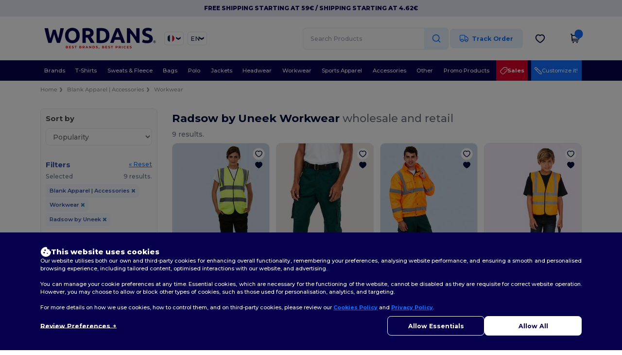

--- FILE ---
content_type: application/javascript
request_url: https://assets.wordans.fr/assets/wordans_v2-b69b6116dcd257901b576325a9421b3d66c0f38c5a5534488761e36ad9c035d2.js
body_size: 97012
content:
function _toConsumableArray(e){if(Array.isArray(e)){for(var t=0,r=Array(e.length);t<e.length;t++)r[t]=e[t];return r}return Array.from(e)}function addToWishlist(e,t="",r=""){var n={size:r,color:t,model:e};jQuery.ajax({url:"/myaccount/wishlist",method:"POST",data:n,success:function(){jQuery(`[data-add-to-wishlist="${e}"]`).find("i").addClass("wishlisted")},error:function(){}})}function assign(e){for(var t=1;t<arguments.length;t++){var r=arguments[t];for(var n in r)e[n]=r[n]}return e}function init(e,t){function r(r,n,i){if("undefined"!=typeof document){"number"==typeof(i=assign({},t,i)).expires&&(i.expires=new Date(Date.now()+864e5*i.expires)),i.expires&&(i.expires=i.expires.toUTCString()),r=encodeURIComponent(r).replace(/%(2[346B]|5E|60|7C)/g,decodeURIComponent).replace(/[()]/g,escape);var o="";for(var s in i)i[s]&&(o+="; "+s,!0!==i[s]&&(o+="="+i[s].split(";")[0]));return document.cookie=r+"="+e.write(n,r)+o}}function n(t){if("undefined"!=typeof document&&(!arguments.length||t)){for(var r=document.cookie?document.cookie.split("; "):[],n={},i=0;i<r.length;i++){var o=r[i].split("="),s=o.slice(1).join("=");try{var a=decodeURIComponent(o[0]);if(n[a]=e.read(s,a),t===a)break}catch(e){}}return t?n[t]:n}}return Object.create({set:r,get:n,remove:function(e,t){r(e,"",assign({},t,{expires:-1}))},withAttributes:function(e){return init(this.converter,assign({},this.attributes,e))},withConverter:function(e){return init(assign({},this.converter,e),this.attributes)}},{attributes:{value:Object.freeze(t)},converter:{value:Object.freeze(e)}})}function isNumber(e){return"number"==typeof e}function isString(e){return"string"==typeof e}function isBoolean(e){return"boolean"==typeof e}function isObject(e){return"[object Object]"===Object.prototype.toString.call(e)}function mathAbs(e){return Math.abs(e)}function mathSign(e){return Math.sign(e)}function deltaAbs(e,t){return mathAbs(e-t)}function factorAbs(e,t){if(0===e||0===t)return 0;if(mathAbs(e)<=mathAbs(t))return 0;const r=deltaAbs(mathAbs(e),mathAbs(t));return mathAbs(r/e)}function roundToTwoDecimals(e){return Math.round(100*e)/100}function arrayKeys(e){return objectKeys(e).map(Number)}function arrayLast(e){return e[arrayLastIndex(e)]}function arrayLastIndex(e){return Math.max(0,e.length-1)}function arrayIsLastIndex(e,t){return t===arrayLastIndex(e)}function arrayFromNumber(e,t=0){return Array.from(Array(e),(e,r)=>t+r)}function objectKeys(e){return Object.keys(e)}function objectsMergeDeep(e,t){return[e,t].reduce((e,t)=>(objectKeys(t).forEach(r=>{const n=e[r],i=t[r],o=isObject(n)&&isObject(i);e[r]=o?objectsMergeDeep(n,i):i}),e),{})}function isMouseEvent(e,t){return void 0!==t.MouseEvent&&e instanceof t.MouseEvent}function Alignment(e,t){function r(){return 0}function n(e){return i(e)/2}function i(e){return t-e}function o(r,n){return isString(e)?s[e](r):e(t,r,n)}const s={start:r,center:n,end:i};return{measure:o}}function EventStore(){function e(e,t,i,o={passive:!0}){let s;if("addEventListener"in e)e.addEventListener(t,i,o),s=()=>e.removeEventListener(t,i,o);else{const t=e;t.addListener(i),s=()=>t.removeListener(i)}return r.push(s),n}function t(){r=r.filter(e=>e())}let r=[];const n={add:e,clear:t};return n}function Animations(e,t,r,n){function i(){c.add(e,"visibilitychange",()=>{e.hidden&&u()})}function o(){l(),c.clear()}function s(e){if(!m)return;f||(f=e,r(),r());const i=e-f;for(f=e,h+=i;h>=d;)r(),h-=d;n(h/d),m&&(m=t.requestAnimationFrame(s))}function a(){m||(m=t.requestAnimationFrame(s))}function l(){t.cancelAnimationFrame(m),f=null,h=0,m=0}function u(){f=null,h=0}const c=EventStore(),d=1e3/60;let f=null,h=0,m=0;return{init:i,destroy:o,start:a,stop:l,update:r,render:n}}function Axis(e,t){function r(e){const{height:t,width:r}=e;return a?t:r}function n(){return a?"top":s?"right":"left"}function i(){return a?"bottom":s?"left":"right"}function o(e){return e*l}const s="rtl"===t,a="y"===e,l=!a&&s?-1:1;return{scroll:a?"y":"x",cross:a?"x":"y",startEdge:n(),endEdge:i(),measureSize:r,direction:o}}function Limit(e=0,t=0){function r(t){return t<e}function n(e){return e>t}function i(e){return r(e)||n(e)}function o(n){return i(n)?r(n)?e:t:n}function s(e){return a?e-a*Math.ceil((e-t)/a):e}const a=mathAbs(e-t);return{length:a,max:t,min:e,constrain:o,reachedAny:i,reachedMax:n,reachedMin:r,removeOffset:s}}function Counter(e,t,r){function n(e){return r?mathAbs((u+e)%u):l(e)}function i(){return c}function o(e){return c=n(e),d}function s(e){return a().set(i()+e)}function a(){return Counter(e,i(),r)}const{constrain:l}=Limit(0,e),u=e+1;let c=n(t);const d={get:i,set:o,add:s,clone:a};return d}function DragHandler(e,t,r,n,i,o,s,a,l,u,c,d,f,h,m,p,g,b,v){function S(e){function r(t){(isBoolean(v)||v(e,t))&&M(t)}if(!v)return;const n=t;x.add(n,"dragstart",e=>e.preventDefault(),$).add(n,"touchmove",()=>{},$).add(n,"touchend",()=>{}).add(n,"touchstart",r).add(n,"mousedown",r).add(n,"touchcancel",C).add(n,"contextmenu",C).add(n,"click",L,!0)}function _(){x.clear(),O.clear()}function y(){const e=V?r:t;O.add(e,"touchmove",R,$).add(e,"touchend",C).add(e,"mousemove",R,$).add(e,"mouseup",C)}function A(e){const t=e.nodeName||"";return F.includes(t)}function E(){return(m?B:D)[V?"mouse":"touch"]}function w(e,t){const r=d.add(-1*mathSign(e)),n=c.byDistance(e,!m).distance;return m||mathAbs(e)<q?n:g&&t?.5*n:c.byIndex(r.get(),0).distance}function M(e){const t=isMouseEvent(e,n);V=t,W=m&&t&&!e.buttons&&N,N=deltaAbs(i.get(),s.get())>=2,t&&0!==e.button||A(e.target)||(Z=!0,o.pointerDown(e),u.useFriction(0).useDuration(0),i.set(s),y(),H=o.readPoint(e),j=o.readPoint(e,T),f.emit("pointerDown"))}function R(e){if(!isMouseEvent(e,n)&&e.touches.length>=2)return C(e);const t=o.readPoint(e),r=o.readPoint(e,T),s=deltaAbs(t,H),l=deltaAbs(r,j);if(!U&&!V){if(!e.cancelable)return C(e);if(U=s>l,!U)return C(e)}const c=o.pointerMove(e);s>p&&(W=!0),u.useFriction(.3).useDuration(.75),a.start(),i.add(I(c)),e.preventDefault()}function C(e){const t=c.byDistance(0,!1).index!==d.get(),r=o.pointerUp(e)*E(),n=w(I(r),t),i=factorAbs(r,n),s=k-10*i,a=b+i/50;U=!1,Z=!1,O.clear(),u.useDuration(s).useFriction(a),l.distance(n,!m),V=!1,f.emit("pointerUp")}function L(e){W&&(e.stopPropagation(),e.preventDefault(),W=!1)}function P(){return Z}const{cross:T,direction:I}=e,F=["INPUT","SELECT","TEXTAREA"],$={passive:!1},x=EventStore(),O=EventStore(),q=Limit(50,225).constrain(h.measure(20)),D={mouse:300,touch:400},B={mouse:500,touch:600},k=m?43:25;let N=!1,H=0,j=0,Z=!1,U=!1,W=!1,V=!1;return{init:S,destroy:_,pointerDown:P}}function DragTracker(e,t){function r(e){return e.timeStamp}function n(r,n){const i="client"+("x"===(n||e.scroll)?"X":"Y");return(isMouseEvent(r,t)?r:r.touches[0])[i]}function i(e){return l=e,u=e,n(e)}function o(e){const t=n(e)-n(u),i=r(e)-r(l)>a;return u=e,i&&(l=e),t}function s(e){if(!l||!u)return 0;const t=n(u)-n(l),i=r(e)-r(l),o=r(e)-r(u)>a,s=t/i;return i&&!o&&mathAbs(s)>.1?s:0}const a=170;let l,u;return{pointerDown:i,pointerMove:o,pointerUp:s,readPoint:n}}function NodeRects(){function e(e){const{offsetTop:t,offsetLeft:r,offsetWidth:n,offsetHeight:i}=e;return{top:t,right:r+n,bottom:t+i,left:r,width:n,height:i}}return{measure:e}}function PercentOfView(e){function t(t){return e*(t/100)}return{measure:t}}function ResizeHandler(e,t,r,n,i,o,s){function a(e){return i.measureSize(s.measure(e))}function l(i){function s(r){for(const o of r){if(m)return;const r=o.target===e,s=n.indexOf(o.target),l=r?f:h[s];if(mathAbs(a(r?e:n[s])-l)>=.5){i.reInit(),t.emit("resize");break}}}o&&(f=a(e),h=n.map(a),d=new ResizeObserver(e=>{(isBoolean(o)||o(i,e))&&s(e)}),r.requestAnimationFrame(()=>{c.forEach(e=>d.observe(e))}))}function u(){m=!0,d&&d.disconnect()}const c=[e].concat(n);let d,f,h=[],m=!1;return{init:l,destroy:u}}function ScrollBody(e,t,r,n,i,o){function s(){const t=n.get()-e.get();let i=0;return!b?(p=0,r.set(n),e.set(n),i=t):(r.set(e),p+=t/b,p*=v,S+=p,e.add(p),i=S-_),g=mathSign(i),_=S,y}function a(){return mathAbs(n.get()-t.get())<.001}function l(){return b}function u(){return g}function c(){return p}function d(){return h(i)}function f(){return m(o)}function h(e){return b=e,y}function m(e){return v=e,y}let p=0,g=0,b=i,v=o,S=e.get(),_=0;const y={direction:u,duration:l,velocity:c,seek:s,settled:a,useBaseFriction:f,useBaseDuration:d,useFriction:m,useDuration:h};return y}function ScrollBounds(e,t,r,n,i){function o(){return!d&&(!!e.reachedAny(r.get())&&!!e.reachedAny(t.get()))}function s(i){if(!o())return;const s=e.reachedMin(t.get())?"min":"max",a=mathAbs(e[s]-t.get()),d=r.get()-t.get(),f=c.constrain(a/u);r.subtract(d*f),!i&&mathAbs(d)<l&&(r.set(e.constrain(r.get())),n.useDuration(25).useBaseFriction())}function a(e){d=!e}const l=i.measure(10),u=i.measure(50),c=Limit(.1,.99);let d=!1;return{shouldConstrain:o,constrain:s,toggleActive:a}}function ScrollContain(e,t,r,n,i){function o(e,t){return deltaAbs(e,t)<=1}function s(){const e=c[0],t=arrayLast(c);return Limit(c.lastIndexOf(e),c.indexOf(t)+1)}function a(){return r.map((e,t)=>{const{min:n,max:i}=u,s=u.constrain(e),a=!t,l=arrayIsLastIndex(r,t);return a?i:l||o(n,s)?n:o(i,s)?i:s}).map(e=>parseFloat(e.toFixed(3)))}function l(){if(t<=e+i)return[u.max];if("keepSnaps"===n)return c;const{min:r,max:o}=d;return c.slice(r,o)}const u=Limit(-t+e,0),c=a(),d=s();return{snapsContained:l(),scrollContainLimit:d}}function ScrollLimit(e,t,r){const n=t[0];return{limit:Limit(r?n-e:arrayLast(t),n)}}function ScrollLooper(e,t,r,n){function i(e){return 1===e?c(r.get()):-1===e&&u(r.get())}function o(t){if(!i(t))return;const r=e*(-1*t);n.forEach(e=>e.add(r))}const s=.1,a=t.min+s,l=t.max+s,{reachedMin:u,reachedMax:c}=Limit(a,l);return{loop:o}}function ScrollProgress(e){function t(e){return n?(e-r)/-n:0}const{max:r,length:n}=e;return{get:t}}function ScrollSnaps(e,t,r,n,i){function o(){return c(n).map(e=>arrayLast(e)[u]-e[0][l]).map(mathAbs)}function s(){return n.map(e=>r[l]-e[l]).map(e=>-mathAbs(e))}function a(){return c(f).map(e=>e[0]).map((e,t)=>e+d[t])}const{startEdge:l,endEdge:u}=e,{groupSlides:c}=i,d=o().map(t.measure),f=s(),h=a();return{snaps:f,snapsAligned:h}}function SlideRegistry(e,t,r,n,i,o){function s(){const n=a(o),i=!e||"keepSnaps"===t;return 1===r.length?[o]:i?n:n.slice(l,u).map((e,t,r)=>{const n=!t,i=arrayIsLastIndex(r,t);if(n){return arrayFromNumber(arrayLast(r[0])+1)}if(i){return arrayFromNumber(arrayLastIndex(o)-arrayLast(r)[0]+1,arrayLast(r)[0])}return e})}const{groupSlides:a}=i,{min:l,max:u}=n;return{slideRegistry:s()}}function ScrollTarget(e,t,r,n,i){function o(e){return e.concat().sort((e,t)=>mathAbs(e)-mathAbs(t))[0]}function s(r){const n=e?d(r):f(r),i=t.map((e,t)=>({diff:a(e-n,0),index:t})).sort((e,t)=>mathAbs(e.diff)-mathAbs(t.diff)),{index:o}=i[0];return{index:o,distance:n}}function a(t,n){const i=[t,t+r,t-r];if(!e)return t;if(!n)return o(i);const s=i.filter(e=>mathSign(e)===n);return s.length?o(s):arrayLast(i)-r}function l(e,r){return{index:e,distance:a(t[e]-i.get(),r)}}function u(r,n){const o=i.get()+r,{index:l,distance:u}=s(o),d=!e&&c(o);if(!n||d)return{index:l,distance:r};return{index:l,distance:r+a(t[l]-u,0)}}const{reachedAny:c,removeOffset:d,constrain:f}=n;return{byDistance:u,byIndex:l,shortcut:a}}function ScrollTo(e,t,r,n,i,o,s){function a(i){const a=i.distance,l=i.index!==t.get();o.add(a),a&&(n.duration()?e.start():(e.update(),e.render(1),e.update())),l&&(r.set(t.get()),t.set(i.index),s.emit("select"))}function l(e,t){a(i.byDistance(e,t))}function u(e,r){const n=t.clone().set(e);a(i.byIndex(n.get(),r))}return{distance:l,index:u}}function SlideFocus(e,t,r,n,i,o,s,a){function l(l){function f(t){if((new Date).getTime()-d>10)return;s.emit("slideFocusStart"),e.scrollLeft=0;const o=r.findIndex(e=>e.includes(t));isNumber(o)&&(i.useDuration(0),n.index(o,0),s.emit("slideFocus"))}a&&(o.add(document,"keydown",u,!1),t.forEach((e,t)=>{o.add(e,"focus",e=>{(isBoolean(a)||a(l,e))&&f(t)},c)}))}function u(e){"Tab"===e.code&&(d=(new Date).getTime())}const c={passive:!0,capture:!0};let d=0;return{init:l}}function Vector1D(e){function t(){return s}function r(e){s=o(e)}function n(e){s+=o(e)}function i(e){s-=o(e)}function o(e){return isNumber(e)?e:e.get()}let s=e;return{get:t,set:r,add:n,subtract:i}}function Translate(e,t){function r(e){return`translate3d(${e}px,0px,0px)`}function n(e){return`translate3d(0px,${e}px,0px)`}function i(t){if(c)return;const r=roundToTwoDecimals(e.direction(t));r!==u&&(l.transform=a(r),u=r)}function o(e){c=!e}function s(){c||(l.transform="",t.getAttribute("style")||t.removeAttribute("style"))}const a="x"===e.scroll?r:n,l=t.style;let u=null,c=!1;return{clear:s,to:i,toggleActive:o}}function SlideLooper(e,t,r,n,i,o,s,a,l){function u(e,t){return e.reduce((e,t)=>e-i[t],t)}function c(e,t){return e.reduce((e,r)=>u(e,t)>0?e.concat([r]):e,[])}function d(e){return o.map((r,i)=>({start:r-n[i]+v+e,end:r+t-v+e}))}function f(t,n,i){const o=d(n);return t.map(t=>{const n=i?0:-r,s=i?r:0,u=i?"end":"start",c=o[t][u];return{index:t,loopPoint:c,slideLocation:Vector1D(-1),translate:Translate(e,l[t]),target:()=>a.get()>c?n:s}})}function h(){const e=s[0];return f(c(_,e),r,!1)}function m(){const e=t-s[0]-1;return f(c(S,e),-r,!0)}function p(){return y.every(({index:e})=>u(S.filter(t=>t!==e),t)<=.1)}function g(){y.forEach(e=>{const{target:t,translate:r,slideLocation:n}=e,i=t();i!==n.get()&&(r.to(i),n.set(i))})}function b(){y.forEach(e=>e.translate.clear())}const v=.5,S=arrayKeys(i),_=arrayKeys(i).reverse(),y=h().concat(m());return{canLoop:p,clear:b,loop:g,loopPoints:y}}function SlidesHandler(e,t,r){function n(n){function i(e){for(const r of e)if("childList"===r.type){n.reInit(),t.emit("slidesChanged");break}}r&&(o=new MutationObserver(e=>{s||(isBoolean(r)||r(n,e))&&i(e)}),o.observe(e,{childList:!0}))}function i(){o&&o.disconnect(),s=!0}let o,s=!1;return{init:n,destroy:i}}function SlidesInView(e,t,r,n){function i(){u=new IntersectionObserver(e=>{f||(e.forEach(e=>{const r=t.indexOf(e.target);l[r]=e}),c=null,d=null,r.emit("slidesInView"))},{root:e.parentElement,threshold:n}),t.forEach(e=>u.observe(e))}function o(){u&&u.disconnect(),f=!0}function s(e){return objectKeys(l).reduce((t,r)=>{const n=parseInt(r),{isIntersecting:i}=l[n];return(e&&i||!e&&!i)&&t.push(n),t},[])}function a(e=!0){if(e&&c)return c;if(!e&&d)return d;const t=s(e);return e&&(c=t),e||(d=t),t}const l={};let u,c=null,d=null,f=!1;return{init:i,destroy:o,get:a}}function SlideSizes(e,t,r,n,i,o){function s(){if(!f)return 0;const e=r[0];return mathAbs(t[c]-e[c])}function a(){if(!f)return 0;const e=o.getComputedStyle(arrayLast(n));return parseFloat(e.getPropertyValue(`margin-${d}`))}function l(){return r.map((e,t,r)=>{const n=!t,i=arrayIsLastIndex(r,t);return n?p[t]+h:i?p[t]+m:r[t+1][c]-e[c]}).map(mathAbs)}const{measureSize:u,startEdge:c,endEdge:d}=e,f=r[0]&&i,h=s(),m=a(),p=r.map(u),g=l();return{slideSizes:p,slideSizesWithGaps:g,startGap:h,endGap:m}}function SlidesToScroll(e,t,r,n,i,o,s,a,l){function u(e,t){return arrayKeys(e).filter(e=>e%t===0).map(r=>e.slice(r,r+t))}function c(e){return e.length?arrayKeys(e).reduce((r,u,c)=>{const d=arrayLast(r)||0,p=0===d,g=u===arrayLastIndex(e),b=i[f]-o[d][f],v=i[f]-o[u][h],S=!n&&p?m(s):0,_=mathAbs(v-(!n&&g?m(a):0)-(b+S));return c&&_>t+l&&r.push(u),g&&r.push(e.length),r},[]).map((t,r,n)=>{const i=Math.max(n[r-1]||0);return e.slice(i,t)}):[]}function d(e){return p?u(e,r):c(e)}const{startEdge:f,endEdge:h,direction:m}=e,p=isNumber(r);return{groupSlides:d}}function Engine(e,t,r,n,i,o,s){const{align:a,axis:l,direction:u,startIndex:c,loop:d,duration:f,dragFree:h,dragThreshold:m,inViewThreshold:p,slidesToScroll:g,skipSnaps:b,containScroll:v,watchResize:S,watchSlides:_,watchDrag:y,watchFocus:A}=o,E=2,w=NodeRects(),M=w.measure(t),R=r.map(w.measure),C=Axis(l,u),L=C.measureSize(M),P=PercentOfView(L),T=Alignment(a,L),I=!d&&!!v,F=d||!!v,{slideSizes:$,slideSizesWithGaps:x,startGap:O,endGap:q}=SlideSizes(C,M,R,r,F,i),D=SlidesToScroll(C,L,g,d,M,R,O,q,E),{snaps:B,snapsAligned:k}=ScrollSnaps(C,T,M,R,D),N=-arrayLast(B)+arrayLast(x),{snapsContained:H,scrollContainLimit:j}=ScrollContain(L,N,k,v,E),Z=I?H:k,{limit:U}=ScrollLimit(N,Z,d),W=Counter(arrayLastIndex(Z),c,d),V=W.clone(),G=arrayKeys(r),K=({dragHandler:e,scrollBody:t,scrollBounds:r,options:{loop:n}})=>{n||r.constrain(e.pointerDown()),t.seek()},J=({scrollBody:e,translate:t,location:r,offsetLocation:n,previousLocation:i,scrollLooper:o,slideLooper:s,dragHandler:a,animation:l,eventHandler:u,scrollBounds:c,options:{loop:d}},f)=>{const h=e.settled(),m=!c.shouldConstrain(),p=d?h:h&&m;p&&!a.pointerDown()&&(l.stop(),u.emit("settle")),p||u.emit("scroll");const g=r.get()*f+i.get()*(1-f);n.set(g),d&&(o.loop(e.direction()),s.loop()),t.to(n.get())},z=Animations(n,i,()=>K(de),e=>J(de,e)),Y=.68,Q=Z[W.get()],X=Vector1D(Q),ee=Vector1D(Q),te=Vector1D(Q),re=Vector1D(Q),ne=ScrollBody(X,te,ee,re,f,Y),ie=ScrollTarget(d,Z,N,U,re),oe=ScrollTo(z,W,V,ne,ie,re,s),se=ScrollProgress(U),ae=EventStore(),le=SlidesInView(t,r,s,p),{slideRegistry:ue}=SlideRegistry(I,v,Z,j,D,G),ce=SlideFocus(e,r,ue,oe,ne,ae,s,A),de={ownerDocument:n,ownerWindow:i,eventHandler:s,containerRect:M,slideRects:R,animation:z,axis:C,dragHandler:DragHandler(C,e,n,i,re,DragTracker(C,i),X,z,oe,ne,ie,W,s,P,h,m,b,Y,y),eventStore:ae,percentOfView:P,index:W,indexPrevious:V,limit:U,location:X,offsetLocation:te,previousLocation:ee,options:o,resizeHandler:ResizeHandler(t,s,i,r,C,S,w),scrollBody:ne,scrollBounds:ScrollBounds(U,te,re,ne,P),scrollLooper:ScrollLooper(N,U,te,[X,te,ee,re]),scrollProgress:se,scrollSnapList:Z.map(se.get),scrollSnaps:Z,scrollTarget:ie,scrollTo:oe,slideLooper:SlideLooper(C,L,N,$,x,B,Z,te,r),slideFocus:ce,slidesHandler:SlidesHandler(t,s,_),slidesInView:le,slideIndexes:G,slideRegistry:ue,slidesToScroll:D,target:re,translate:Translate(C,t)};return de}function EventHandler(){function e(e){s=e}function t(e){return a[e]||[]}function r(e){return t(e).forEach(t=>t(s,e)),l}function n(e,r){return a[e]=t(e).concat([r]),l}function i(e,r){return a[e]=t(e).filter(e=>e!==r),l}function o(){a={}}let s,a={};const l={init:e,emit:r,off:i,on:n,clear:o};return l}function OptionsHandler(e){function t(e,t){return objectsMergeDeep(e,t||{})}function r(r){const n=r.breakpoints||{},i=objectKeys(n).filter(t=>e.matchMedia(t).matches).map(e=>n[e]).reduce((e,r)=>t(e,r),{});return t(r,i)}function n(t){return t.map(e=>objectKeys(e.breakpoints||{})).reduce((e,t)=>e.concat(t),[]).map(e.matchMedia)}return{mergeOptions:t,optionsAtMedia:r,optionsMediaQueries:n}}function PluginsHandler(e){function t(t,r){return n=r.filter(({options:t})=>!1!==e.optionsAtMedia(t).active),n.forEach(r=>r.init(t,e)),r.reduce((e,t)=>Object.assign(e,{[t.name]:t}),{})}function r(){n=n.filter(e=>e.destroy())}let n=[];return{init:t,destroy:r}}function EmblaCarousel(e,t,r){function n(){const{container:t,slides:r}=U,n=isString(t)?e.querySelector(t):t;N=n||e.children[0];const i=isString(r)?N.querySelectorAll(r):r;H=[].slice.call(i||N.children)}function i(t){const r=Engine(e,N,H,M,R,t,T);if(t.loop&&!r.slideLooper.canLoop()){return i(Object.assign({},t,{loop:!1}))}return r}function o(e,t){j||(Z=I(Z,e),U=F(Z),W=t||W,n(),B=i(U),$([Z,...W.map(({options:e})=>e)]).forEach(e=>P.add(e,"change",s)),U.active&&(B.translate.to(B.location.get()),B.animation.init(),B.slidesInView.init(),B.slideFocus.init(V),B.eventHandler.init(V),B.resizeHandler.init(V),B.slidesHandler.init(V),B.options.loop&&B.slideLooper.loop(),N.offsetParent&&H.length&&B.dragHandler.init(V),k=L.init(V,W)))}function s(e,t){const r=g();a(),o(I({startIndex:r},e),t),T.emit("reInit")}function a(){B.dragHandler.destroy(),B.eventStore.clear(),B.translate.clear(),B.slideLooper.clear(),B.resizeHandler.destroy(),B.slidesHandler.destroy(),B.slidesInView.destroy(),B.animation.destroy(),L.destroy(),P.clear()}function l(){j||(j=!0,P.clear(),a(),T.emit("destroy"),T.clear())}function u(e,t,r){U.active&&!j&&(B.scrollBody.useBaseFriction().useDuration(!0===t?0:U.duration),B.scrollTo.index(e,r||0))}function c(e){u(B.index.add(1).get(),e,-1)}function d(e){u(B.index.add(-1).get(),e,1)}function f(){return B.index.add(1).get()!==g()}function h(){return B.index.add(-1).get()!==g()}function m(){return B.scrollSnapList}function p(){return B.scrollProgress.get(B.location.get())}function g(){return B.index.get()}function b(){return B.indexPrevious.get()}function v(){return B.slidesInView.get()}function S(){return B.slidesInView.get(!1)}function _(){return k}function y(){return B}function A(){return e}function E(){return N}function w(){return H}const M=e.ownerDocument,R=M.defaultView,C=OptionsHandler(R),L=PluginsHandler(C),P=EventStore(),T=EventHandler(),{mergeOptions:I,optionsAtMedia:F,optionsMediaQueries:$}=C,{on:x,off:O,emit:q}=T,D=s;let B,k,N,H,j=!1,Z=I(defaultOptions,EmblaCarousel.globalOptions),U=I(Z),W=[];const V={canScrollNext:f,canScrollPrev:h,containerNode:E,internalEngine:y,destroy:l,off:O,on:x,emit:q,plugins:_,previousScrollSnap:b,reInit:D,rootNode:A,scrollNext:c,scrollPrev:d,scrollProgress:p,scrollSnapList:m,scrollTo:u,selectedScrollSnap:g,slideNodes:w,slidesInView:v,slidesNotInView:S};return o(t,r),setTimeout(()=>T.emit("init"),0),V}function normalizeDelay(e,t){const r=e.scrollSnapList();return"number"==typeof t?r.map(()=>t):t(r,e)}function getAutoplayRootNode(e,t){const r=e.rootNode();return t&&t(r)||r}function Autoplay(e={}){function t(t,r){_=t;const{mergeOptions:n,optionsAtMedia:i}=r,l=n(defaultOptions2,Autoplay.globalOptions),h=n(l,e);if(S=i(h),_.scrollSnapList().length<=1)return;L=S.jump,y=!1,A=normalizeDelay(_,S.delay);const{eventStore:m,ownerDocument:p}=_.internalEngine(),g=!!_.internalEngine().options.watchDrag,b=getAutoplayRootNode(_,S.rootNode);m.add(p,"visibilitychange",a),g&&_.on("pointerDown",u),g&&!S.stopOnInteraction&&_.on("pointerUp",c),S.stopOnMouseEnter&&m.add(b,"mouseenter",d),S.stopOnMouseEnter&&!S.stopOnInteraction&&m.add(b,"mouseleave",f),S.stopOnFocusIn&&_.on("slideFocusStart",s),S.stopOnFocusIn&&!S.stopOnInteraction&&m.add(_.containerNode(),"focusout",o),S.playOnInit&&o()}function r(){_.off("pointerDown",u).off("pointerUp",c).off("slideFocusStart",s),s(),y=!0,M=!1}function n(){const{ownerWindow:e}=_.internalEngine();e.clearTimeout(w),w=e.setTimeout(b,A[_.selectedScrollSnap()]),E=(new Date).getTime(),_.emit("autoplay:timerset")}function i(){const{ownerWindow:e}=_.internalEngine();e.clearTimeout(w),w=0,E=null,_.emit("autoplay:timerstopped")}function o(){y||(l()?C=!0:(M||_.emit("autoplay:play"),n(),M=!0))}function s(){y||(M&&_.emit("autoplay:stop"),i(),M=!1)}function a(){if(l())return C=M,s();C&&o()}function l(){const{ownerDocument:e}=_.internalEngine();return"hidden"===e.visibilityState}function u(){R||s()}function c(){R||o()}function d(){R=!0,s()}function f(){R=!1,o()}function h(e){void 0!==e&&(L=e),o()}function m(){M&&s()}function p(){M&&o()}function g(){return M}function b(){const{index:e}=_.internalEngine(),t=e.clone().add(1).get(),r=_.scrollSnapList().length-1,n=S.stopOnLastSnap&&t===r;if(_.canScrollNext()?_.scrollNext(L):_.scrollTo(0,L),_.emit("autoplay:select"),n)return s();o()}function v(){if(!E)return null;return A[_.selectedScrollSnap()]-((new Date).getTime()-E)}let S,_,y,A,E=null,w=0,M=!1,R=!1,C=!1,L=!1;return{name:"autoplay",options:e,init:t,destroy:r,play:h,stop:m,reset:p,isPlaying:g,timeUntilNext:v}}function frameLoadingStyleFromString(e){return"lazy"===e.toLowerCase()?FrameLoadingStyle.lazy:FrameLoadingStyle.eager}function activateScriptElement(e){if("false"==e.getAttribute("data-turbo-eval"))return e;{const t=document.createElement("script"),r=getCspNonce();return r&&(t.nonce=r),t.textContent=e.textContent,t.async=!1,copyElementAttributes(t,e),t}}function copyElementAttributes(e,t){for(const{name:r,value:n}of t.attributes)e.setAttribute(r,n)}function createDocumentFragment(e){const t=document.createElement("template");return t.innerHTML=e,t.content}function dispatch(e,{target:t,cancelable:r,detail:n}={}){const i=new CustomEvent(e,{cancelable:r,bubbles:!0,composed:!0,detail:n});return t&&t.isConnected?t.dispatchEvent(i):document.documentElement.dispatchEvent(i),i}function cancelEvent(e){e.preventDefault(),e.stopImmediatePropagation()}function nextRepaint(){return"hidden"===document.visibilityState?nextEventLoopTick():nextAnimationFrame()}function nextAnimationFrame(){return new Promise(e=>requestAnimationFrame(()=>e()))}function nextEventLoopTick(){return new Promise(e=>setTimeout(()=>e(),0))}function parseHTMLDocument(e=""){return(new DOMParser).parseFromString(e,"text/html")}function unindent(e,...t){const r=interpolate(e,t).replace(/^\n/,"").split("\n"),n=r[0].match(/^\s+/),i=n?n[0].length:0;return r.map(e=>e.slice(i)).join("\n")}function interpolate(e,t){return e.reduce((e,r,n)=>e+r+(null==t[n]?"":t[n]),"")}function uuid(){return Array.from({length:36}).map((e,t)=>8==t||13==t||18==t||23==t?"-":14==t?"4":19==t?(Math.floor(4*Math.random())+8).toString(16):Math.floor(16*Math.random()).toString(16)).join("")}function getAttribute(e,...t){for(const r of t.map(t=>t?.getAttribute(e)))if("string"==typeof r)return r;return null}function hasAttribute(e,...t){return t.some(t=>t&&t.hasAttribute(e))}function markAsBusy(...e){for(const t of e)"turbo-frame"==t.localName&&t.setAttribute("busy",""),t.setAttribute("aria-busy","true")}function clearBusyState(...e){for(const t of e)"turbo-frame"==t.localName&&t.removeAttribute("busy"),t.removeAttribute("aria-busy")}function waitForLoad(e,t=2e3){return new Promise(r=>{const n=()=>{e.removeEventListener("error",n),e.removeEventListener("load",n),r()};e.addEventListener("load",n,{once:!0}),e.addEventListener("error",n,{once:!0}),setTimeout(r,t)})}function getHistoryMethodForAction(e){switch(e){case"replace":return history.replaceState;case"advance":case"restore":return history.pushState}}function isAction(e){return"advance"==e||"replace"==e||"restore"==e}function getVisitAction(...e){const t=getAttribute("data-turbo-action",...e);return isAction(t)?t:null}function getMetaElement(e){return document.querySelector(`meta[name="${e}"]`)}function getMetaContent(e){const t=getMetaElement(e);return t&&t.content}function getCspNonce(){const e=getMetaElement("csp-nonce");if(e){const{nonce:t,content:r}=e;return""==t?r:t}}function setMetaContent(e,t){let r=getMetaElement(e);return r||(r=document.createElement("meta"),r.setAttribute("name",e),document.head.appendChild(r)),r.setAttribute("content",t),r}function findClosestRecursively(e,t){if(e instanceof Element)return e.closest(t)||findClosestRecursively(e.assignedSlot||e.getRootNode()?.host,t)}function elementIsFocusable(e){const t="[inert], :disabled, [hidden], details:not([open]), dialog:not([open])";return!!e&&null==e.closest(t)&&"function"==typeof e.focus}function queryAutofocusableElement(e){return Array.from(e.querySelectorAll("[autofocus]")).find(elementIsFocusable)}async function around(e,t){const r=t();e(),await nextAnimationFrame();return[r,t()]}function doesNotTargetIFrame(e){if("_blank"===e)return!1;if(e){for(const t of document.getElementsByName(e))if(t instanceof HTMLIFrameElement)return!1;return!0}return!0}function findLinkFromClickTarget(e){const t=findClosestRecursively(e,"a[href], a[xlink\\:href]");if(!t)return null;if(t.href.startsWith("#"))return null;if(t.hasAttribute("download"))return null;const r=t.getAttribute("target");return r&&"_self"!==r?null:t}function debounce(e,t){let r=null;return(...n)=>{const i=()=>e.apply(this,n);clearTimeout(r),r=setTimeout(i,t)}}function expandURL(e){return new URL(e.toString(),document.baseURI)}function getAnchor(e){let t;return e.hash?e.hash.slice(1):(t=e.href.match(/#(.*)$/))?t[1]:void 0}function getAction$1(e,t){return expandURL(t?.getAttribute("formaction")||e.getAttribute("action")||e.action)}function getExtension(e){return(getLastPathComponent(e).match(/\.[^.]*$/)||[])[0]||""}function isPrefixedBy(e,t){const r=addTrailingSlash(t.origin+t.pathname);return addTrailingSlash(e.href)===r||e.href.startsWith(r)}function locationIsVisitable(e,t){return isPrefixedBy(e,t)&&!config.drive.unvisitableExtensions.has(getExtension(e))}function getLocationForLink(e){return expandURL(e.getAttribute("href")||"")}function getRequestURL(e){const t=getAnchor(e);return null!=t?e.href.slice(0,-(t.length+1)):e.href}function toCacheKey(e){return getRequestURL(e)}function urlsAreEqual(e,t){return expandURL(e).href==expandURL(t).href}function getPathComponents(e){return e.pathname.split("/").slice(1)}function getLastPathComponent(e){return getPathComponents(e).slice(-1)[0]}function addTrailingSlash(e){return e.endsWith("/")?e:e+"/"}function fetchWithTurboHeaders(e,t={}){const r=new Headers(t.headers||{}),n=uuid();return recentRequests.add(n),r.append("X-Turbo-Request-Id",n),window.fetch(e,{...t,headers:r})}function fetchMethodFromString(e){switch(e.toLowerCase()){case"get":return FetchMethod.get;case"post":return FetchMethod.post;case"put":return FetchMethod.put;case"patch":return FetchMethod.patch;case"delete":return FetchMethod.delete}}function fetchEnctypeFromString(e){switch(e.toLowerCase()){case FetchEnctype.multipart:return FetchEnctype.multipart;case FetchEnctype.plain:return FetchEnctype.plain;default:return FetchEnctype.urlEncoded}}function isSafe(e){return fetchMethodFromString(e)==FetchMethod.get}function buildResourceAndBody(e,t,r,n){const i=Array.from(r).length>0?new URLSearchParams(entriesExcludingFiles(r)):e.searchParams;return isSafe(t)?[mergeIntoURLSearchParams(e,i),null]:n==FetchEnctype.urlEncoded?[e,i]:[e,r]}function entriesExcludingFiles(e){const t=[];for(const[r,n]of e)n instanceof File||t.push([r,n]);return t}function mergeIntoURLSearchParams(e,t){const r=new URLSearchParams(entriesExcludingFiles(t));return e.search=r.toString(),e}function importStreamElements(e){for(const t of e.querySelectorAll("turbo-stream")){const e=document.importNode(t,!0);for(const t of e.templateElement.content.querySelectorAll("script"))t.replaceWith(activateScriptElement(t));t.replaceWith(e)}return e}function buildFormData(e,t){const r=new FormData(e),n=t?.getAttribute("name"),i=t?.getAttribute("value");return n&&r.append(n,i||""),r}function getCookieValue(e){if(null!=e){const t=(document.cookie?document.cookie.split("; "):[]).find(t=>t.startsWith(e));if(t){const e=t.split("=").slice(1).join("=");return e?decodeURIComponent(e):void 0}}}function responseSucceededWithoutRedirect(e){return 200==e.statusCode&&!e.redirected}function getFormAction(e,t){const r="string"==typeof e.action?e.action:null;return t?.hasAttribute("formaction")?t.getAttribute("formaction")||"":e.getAttribute("action")||r||""}function getAction(e,t){const r=expandURL(e);return isSafe(t)&&(r.search=""),r}function getMethod(e,t){return fetchMethodFromString((t?.getAttribute("formmethod")||e.getAttribute("method")||"").toLowerCase())||FetchMethod.get}function getEnctype(e,t){return fetchEnctypeFromString(t?.getAttribute("formenctype")||e.enctype)}function getPermanentElementById(e,t){return e.querySelector(`#${t}[data-turbo-permanent]`)}function queryPermanentElementsAll(e){return e.querySelectorAll("[id][data-turbo-permanent]")}function submissionDoesNotDismissDialog(e,t){return"dialog"!=(t?.getAttribute("formmethod")||e.getAttribute("method"))}function submissionDoesNotTargetIFrame(e,t){return doesNotTargetIFrame(t?.getAttribute("formtarget")||e.getAttribute("target"))}function createPlaceholderForPermanentElement(e){const t=document.createElement("meta");return t.setAttribute("name","turbo-permanent-placeholder"),t.setAttribute("content",e.id),t}function readScrollLogicalPosition(e,t){return"end"==e||"start"==e||"center"==e||"nearest"==e?e:t}function readScrollBehavior(e,t){return"auto"==e||"smooth"==e?e:t}function morphElements(e,t,{callbacks:r,...n}={}){Idiomorph.morph(e,t,{...n,callbacks:new DefaultIdiomorphCallbacks(r)})}function morphChildren(e,t,r={}){morphElements(e,t.childNodes,{...r,morphStyle:"innerHTML"})}function shouldRefreshFrameWithMorphing(e,t){return e instanceof FrameElement&&e.shouldReloadWithMorph&&(!t||areFramesCompatibleForRefreshing(e,t))&&!e.closest("[data-turbo-permanent]")}function areFramesCompatibleForRefreshing(e,t){return t instanceof Element&&"TURBO-FRAME"===t.nodeName&&e.id===t.id&&(!t.getAttribute("src")||urlsAreEqual(e.src,t.getAttribute("src")))}function closestFrameReloadableWithMorphing(e){return e.parentElement.closest("turbo-frame[src][refresh=morph]")}function elementType(e){return elementIsScript(e)?"script":elementIsStylesheet(e)?"stylesheet":void 0}function elementIsTracked(e){return"reload"==e.getAttribute("data-turbo-track")}function elementIsScript(e){return"script"==e.localName}function elementIsNoscript(e){return"noscript"==e.localName}function elementIsStylesheet(e){const t=e.localName;return"style"==t||"link"==t&&"stylesheet"==e.getAttribute("rel")}function elementIsMetaElementWithName(e,t){return"meta"==e.localName&&e.getAttribute("name")==t}function elementWithoutNonce(e){return e.hasAttribute("nonce")&&e.setAttribute("nonce",""),e}function isSuccessful(e){
return e>=200&&e<300}function getPermanentElementMapForFragment(e){const t=queryPermanentElementsAll(document.documentElement),r={};for(const n of t){const{id:t}=n;for(const i of e.querySelectorAll("turbo-stream")){const e=getPermanentElementById(i.templateElement.content,t);e&&(r[t]=[n,e])}}return r}async function withAutofocusFromFragment(e,t){const r=`turbo-stream-autofocus-${uuid()}`,n=firstAutofocusableElementInStreams(e.querySelectorAll("turbo-stream"));let i=null;n&&(i=n.id?n.id:r,n.id=i),t(),await nextRepaint();if((null==document.activeElement||document.activeElement==document.body)&&i){const e=document.getElementById(i);elementIsFocusable(e)&&e.focus(),e&&e.id==r&&e.removeAttribute("id")}}async function withPreservedFocus(e){const[t,r]=await around(e,()=>document.activeElement),n=t&&t.id;if(n){const e=document.getElementById(n);elementIsFocusable(e)&&e!=r&&e.focus()}}function firstAutofocusableElementInStreams(e){for(const t of e){const e=queryAutofocusableElement(t.templateElement.content);if(e)return e}return null}function fetchResponseFromEvent(e){const t=e.detail?.fetchResponse;if(t instanceof FetchResponse)return t}function fetchResponseIsStream(e){return(e.contentType??"").startsWith(StreamMessage.contentType)}function extendURLWithDeprecatedProperties(e){Object.defineProperties(e,deprecatedLocationPropertyDescriptors)}function start2(){session.start()}function registerAdapter(e){session.registerAdapter(e)}function visit(e,t){session.visit(e,t)}function connectStreamSource(e){session.connectStreamSource(e)}function disconnectStreamSource(e){session.disconnectStreamSource(e)}function renderStreamMessage(e){session.renderStreamMessage(e)}function setProgressBarDelay(e){console.warn("Please replace `Turbo.setProgressBarDelay(delay)` with `Turbo.config.drive.progressBarDelay = delay`. The top-level function is deprecated and will be removed in a future version of Turbo.`"),config.drive.progressBarDelay=e}function setConfirmMethod(e){console.warn("Please replace `Turbo.setConfirmMethod(confirmMethod)` with `Turbo.config.forms.confirm = confirmMethod`. The top-level function is deprecated and will be removed in a future version of Turbo.`"),config.forms.confirm=e}function setFormMode(e){console.warn("Please replace `Turbo.setFormMode(mode)` with `Turbo.config.forms.mode = mode`. The top-level function is deprecated and will be removed in a future version of Turbo.`"),config.forms.mode=e}function morphBodyElements(e,t){MorphingPageRenderer.renderElement(e,t)}function morphTurboFrameElements(e,t){MorphingFrameRenderer.renderElement(e,t)}function activateElement(e,t){if(e){const r=e.getAttribute("src");if(null!=r&&null!=t&&urlsAreEqual(r,t))throw new Error(`Matching <turbo-frame id="${e.id}"> element has a source URL which references itself`);if(e.ownerDocument!==document&&(e=document.importNode(e,!0)),e instanceof FrameElement)return e.connectedCallback(),e.disconnectedCallback(),e}}function getCookie(e){const t=document.cookie?document.cookie.split("; "):[],r=`${encodeURIComponent(e)}=`,n=t.find(e=>e.startsWith(r));if(n){const e=n.split("=").slice(1).join("=");if(e)return decodeURIComponent(e)}}function compact(e){const t={};for(const r in e){const n=e[r];void 0!==n&&(t[r]=n)}return t}function metaContent(e){const t=document.head.querySelector(`meta[name="${e}"]`);return t&&t.content}function stringEntriesFromFormData(e){return[...e].reduce((e,[t,r])=>e.concat("string"==typeof r?[[t,r]]:[]),[])}function mergeEntries(e,t){for(const[r,n]of t)n instanceof window.File||(e.has(r)&&!r.includes("[]")?(e.delete(r),e.set(r,n)):e.append(r,n))}async function get(e,t){return new FetchRequest2("get",e,t).perform()}async function post(e,t){return new FetchRequest2("post",e,t).perform()}async function put(e,t){return new FetchRequest2("put",e,t).perform()}async function patch(e,t){return new FetchRequest2("patch",e,t).perform()}async function destroy(e,t){return new FetchRequest2("delete",e,t).perform()}var passiveTestOptions,__create=Object.create,__defProp=Object.defineProperty,__getOwnPropDesc=Object.getOwnPropertyDescriptor,__getOwnPropNames=Object.getOwnPropertyNames,__getProtoOf=Object.getPrototypeOf,__hasOwnProp=Object.prototype.hasOwnProperty,__commonJS=(e,t)=>function(){return t||(0,e[__getOwnPropNames(e)[0]])((t={exports:{}}).exports,t),t.exports},__export=(e,t)=>{for(var r in t)__defProp(e,r,{get:t[r],enumerable:!0})},__copyProps=(e,t,r,n)=>{if(t&&"object"==typeof t||"function"==typeof t)for(let i of __getOwnPropNames(t))__hasOwnProp.call(e,i)||i===r||__defProp(e,i,{get:()=>t[i],enumerable:!(n=__getOwnPropDesc(t,i))||n.enumerable});return e},__toESM=(e,t,r)=>(r=null!=e?__create(__getProtoOf(e)):{},__copyProps(!t&&e&&e.__esModule?r:__defProp(r,"default",{value:e,enumerable:!0}),e)),require_debounce=__commonJS({"node_modules/debounce/index.js"(e,t){function r(e,t=100,r={}){function n(){const t=s,r=a;return s=void 0,a=void 0,c=e.apply(t,r),c}function i(){const e=Date.now()-u;e<t&&e>=0?l=setTimeout(i,t-e):(l=void 0,o||(c=n()))}if("function"!=typeof e)throw new TypeError(`Expected the first parameter to be a function, got \`${typeof e}\`.`);if(t<0)throw new RangeError("`wait` must not be negative.");const{immediate:o}="boolean"==typeof r?{immediate:r}:r;let s,a,l,u,c;const d=function(...e){if(s&&this!==s&&Object.getPrototypeOf(this)===Object.getPrototypeOf(s))throw new Error("Debounced method called with different contexts of the same prototype.");s=this,a=e,u=Date.now();const r=o&&!l;return l||(l=setTimeout(i,t)),r&&(c=n()),c};return Object.defineProperty(d,"isPending",{get:()=>void 0!==l}),d.clear=()=>{l&&(clearTimeout(l),l=void 0)},d.flush=()=>{l&&d.trigger()},d.trigger=()=>{c=n(),d.clear()},d}t.exports.debounce=r,t.exports=r}}),require_assertString=__commonJS({"node_modules/validator/lib/util/assertString.js"(e,t){"use strict";function r(e){if(null==e)throw new TypeError("Expected a string but received a ".concat(e));if("String"!==e.constructor.name)throw new TypeError("Expected a string but received a ".concat(e.constructor.name))}Object.defineProperty(e,"__esModule",{value:!0}),e.default=r,t.exports=e.default,t.exports.default=e.default}}),require_toDate=__commonJS({"node_modules/validator/lib/toDate.js"(e,t){"use strict";function r(e){return e&&e.__esModule?e:{default:e}}function n(e){return(0,i.default)(e),e=Date.parse(e),isNaN(e)?null:new Date(e)}Object.defineProperty(e,"__esModule",{value:!0}),e.default=n;var i=r(require_assertString());t.exports=e.default,t.exports.default=e.default}}),require_nullUndefinedCheck=__commonJS({"node_modules/validator/lib/util/nullUndefinedCheck.js"(e,t){"use strict";function r(e){return null==e}Object.defineProperty(e,"__esModule",{value:!0}),e.default=r,t.exports=e.default,t.exports.default=e.default}}),require_alpha=__commonJS({"node_modules/validator/lib/alpha.js"(e){"use strict";Object.defineProperty(e,"__esModule",{value:!0}),e.farsiLocales=e.englishLocales=e.dotDecimal=e.decimal=e.commaDecimal=e.bengaliLocales=e.arabicLocales=e.alphanumeric=e.alpha=void 0;var t,r,n=e.alpha={"en-US":/^[A-Z]+$/i,"az-AZ":/^[A-VXYZ\xc7\u018f\u011e\u0130\u0131\xd6\u015e\xdc]+$/i,"bg-BG":/^[\u0410-\u042f]+$/i,"cs-CZ":/^[A-Z\xc1\u010c\u010e\xc9\u011a\xcd\u0147\xd3\u0158\u0160\u0164\xda\u016e\xdd\u017d]+$/i,"da-DK":/^[A-Z\xc6\xd8\xc5]+$/i,"de-DE":/^[A-Z\xc4\xd6\xdc\xdf]+$/i,"el-GR":/^[\u0391-\u03ce]+$/i,"es-ES":/^[A-Z\xc1\xc9\xcd\xd1\xd3\xda\xdc]+$/i,"fa-IR":/^[\u0627\u0628\u067e\u062a\u062b\u062c\u0686\u062d\u062e\u062f\u0630\u0631\u0632\u0698\u0633\u0634\u0635\u0636\u0637\u0638\u0639\u063a\u0641\u0642\u06a9\u06af\u0644\u0645\u0646\u0648\u0647\u06cc]+$/i,"fi-FI":/^[A-Z\xc5\xc4\xd6]+$/i,"fr-FR":/^[A-Z\xc0\xc2\xc6\xc7\xc9\xc8\xca\xcb\xcf\xce\xd4\u0152\xd9\xdb\xdc\u0178]+$/i,"it-IT":/^[A-Z\xc0\xc9\xc8\xcc\xce\xd3\xd2\xd9]+$/i,"ja-JP":/^[\u3041-\u3093\u30a1-\u30f6\uff66-\uff9f\u4e00-\u9fa0\u30fc\u30fb\u3002\u3001]+$/i,"nb-NO":/^[A-Z\xc6\xd8\xc5]+$/i,"nl-NL":/^[A-Z\xc1\xc9\xcb\xcf\xd3\xd6\xdc\xda]+$/i,"nn-NO":/^[A-Z\xc6\xd8\xc5]+$/i,"hu-HU":/^[A-Z\xc1\xc9\xcd\xd3\xd6\u0150\xda\xdc\u0170]+$/i,"pl-PL":/^[A-Z\u0104\u0106\u0118\u015a\u0141\u0143\xd3\u017b\u0179]+$/i,"pt-PT":/^[A-Z\xc3\xc1\xc0\xc2\xc4\xc7\xc9\xca\xcb\xcd\xcf\xd5\xd3\xd4\xd6\xda\xdc]+$/i,"ru-RU":/^[\u0410-\u042f\u0401]+$/i,"kk-KZ":/^[\u0410-\u042f\u0401\u04D8\u04B0\u0406\u04A2\u0492\u04AE\u049A\u04E8\u04BA]+$/i,"sl-SI":/^[A-Z\u010c\u0106\u0110\u0160\u017d]+$/i,"sk-SK":/^[A-Z\xc1\u010c\u010e\xc9\xcd\u0147\xd3\u0160\u0164\xda\xdd\u017d\u0139\u0154\u013d\xc4\xd4]+$/i,"sr-RS@latin":/^[A-Z\u010c\u0106\u017d\u0160\u0110]+$/i,"sr-RS":/^[\u0410-\u042f\u0402\u0408\u0409\u040a\u040b\u040f]+$/i,"sv-SE":/^[A-Z\xc5\xc4\xd6]+$/i,"th-TH":/^[\u0e01-\u0e50\s]+$/i,"tr-TR":/^[A-Z\xc7\u011e\u0130\u0131\xd6\u015e\xdc]+$/i,"uk-UA":/^[\u0410-\u0429\u042c\u042e\u042f\u0404I\u0407\u0490\u0456]+$/i,"vi-VN":/^[A-Z\xc0\xc1\u1ea0\u1ea2\xc3\xc2\u1ea6\u1ea4\u1eac\u1ea8\u1eaa\u0102\u1eb0\u1eae\u1eb6\u1eb2\u1eb4\u0110\xc8\xc9\u1eb8\u1eba\u1ebc\xca\u1ec0\u1ebe\u1ec6\u1ec2\u1ec4\xcc\xcd\u1eca\u1ec8\u0128\xd2\xd3\u1ecc\u1ece\xd5\xd4\u1ed2\u1ed0\u1ed8\u1ed4\u1ed6\u01a0\u1edc\u1eda\u1ee2\u1ede\u1ee0\xd9\xda\u1ee4\u1ee6\u0168\u01af\u1eea\u1ee8\u1ef0\u1eec\u1eee\u1ef2\xdd\u1ef4\u1ef6\u1ef8]+$/i,"ko-KR":/^[\u3131-\u314e\u314f-\u3163\uac00-\ud7a3]*$/,"ku-IQ":/^[\u0626\u0627\u0628\u067e\u062a\u062c\u0686\u062d\u062e\u062f\u0631\u0695\u0632\u0698\u0633\u0634\u0639\u063a\u0641\u06a4\u0642\u06a9\u06af\u0644\u06b5\u0645\u0646\u0648\u06c6\u06be\u06d5\u06cc\u06ce\u064a\u0637\u0624\u062b\u0622\u0625\u0623\u0643\u0636\u0635\u0629\u0638\u0630]+$/i,ar:/^[\u0621\u0622\u0623\u0624\u0625\u0626\u0627\u0628\u0629\u062a\u062b\u062c\u062d\u062e\u062f\u0630\u0631\u0632\u0633\u0634\u0635\u0636\u0637\u0638\u0639\u063a\u0641\u0642\u0643\u0644\u0645\u0646\u0647\u0648\u0649\u064a\u064b\u064c\u064d\u064e\u064f\u0650\u0651\u0652\u0670]+$/,he:/^[\u05d0-\u05ea]+$/,fa:/^['\u0622\u0627\u0621\u0623\u0624\u0626\u0628\u067e\u062a\u062b\u062c\u0686\u062d\u062e\u062f\u0630\u0631\u0632\u0698\u0633\u0634\u0635\u0636\u0637\u0638\u0639\u063a\u0641\u0642\u06a9\u06af\u0644\u0645\u0646\u0648\u0647\u0629\u06cc']+$/i,bn:/^['\u0980\u0981\u0982\u0983\u0985\u0986\u0987\u0988\u0989\u098a\u098b\u098c\u098f\u0990\u0993\u0994\u0995\u0996\u0997\u0998\u0999\u099a\u099b\u099c\u099d\u099e\u099f\u09a0\u09a1\u09a2\u09a3\u09a4\u09a5\u09a6\u09a7\u09a8\u09aa\u09ab\u09ac\u09ad\u09ae\u09af\u09b0\u09b2\u09b6\u09b7\u09b8\u09b9\u09bc\u09bd\u09be\u09bf\u09c0\u09c1\u09c2\u09c3\u09c4\u09c7\u09c8\u09cb\u09cc\u09cd\u09ce\u09d7\u09dc\u09dd\u09df\u09e0\u09e1\u09e2\u09e3\u09f0\u09f1\u09f2\u09f3\u09f4\u09f5\u09f6\u09f7\u09f8\u09f9\u09fa\u09fb']+$/,eo:/^[ABC\u0108D-G\u011cH\u0124IJ\u0134K-PRS\u015cTU\u016cVZ]+$/i,"hi-IN":/^[\u0900-\u0961]+[\u0972-\u097F]*$/i,"si-LK":/^[\u0D80-\u0DFF]+$/,"ta-IN":/^[\u0B80-\u0BFF]+$/i,"te-IN":/^[\u0C00-\u0C7F]+$/i,"kn-IN":/^[\u0C80-\u0CFF]+$/i,"ml-IN":/^[\u0D00-\u0D7F]+$/i,"gu-IN":/^[\u0A80-\u0AFF]+$/i,"pa-IN":/^[\u0A00-\u0A7F]+$/i,"or-IN":/^[\u0B00-\u0B7F]+$/i},i=e.alphanumeric={"en-US":/^[0-9A-Z]+$/i,"az-AZ":/^[0-9A-VXYZ\xc7\u018f\u011e\u0130\u0131\xd6\u015e\xdc]+$/i,"bg-BG":/^[0-9\u0410-\u042f]+$/i,"cs-CZ":/^[0-9A-Z\xc1\u010c\u010e\xc9\u011a\xcd\u0147\xd3\u0158\u0160\u0164\xda\u016e\xdd\u017d]+$/i,"da-DK":/^[0-9A-Z\xc6\xd8\xc5]+$/i,"de-DE":/^[0-9A-Z\xc4\xd6\xdc\xdf]+$/i,"el-GR":/^[0-9\u0391-\u03c9]+$/i,"es-ES":/^[0-9A-Z\xc1\xc9\xcd\xd1\xd3\xda\xdc]+$/i,"fi-FI":/^[0-9A-Z\xc5\xc4\xd6]+$/i,"fr-FR":/^[0-9A-Z\xc0\xc2\xc6\xc7\xc9\xc8\xca\xcb\xcf\xce\xd4\u0152\xd9\xdb\xdc\u0178]+$/i,"it-IT":/^[0-9A-Z\xc0\xc9\xc8\xcc\xce\xd3\xd2\xd9]+$/i,"ja-JP":/^[0-9\uff10-\uff19\u3041-\u3093\u30a1-\u30f6\uff66-\uff9f\u4e00-\u9fa0\u30fc\u30fb\u3002\u3001]+$/i,"hu-HU":/^[0-9A-Z\xc1\xc9\xcd\xd3\xd6\u0150\xda\xdc\u0170]+$/i,"nb-NO":/^[0-9A-Z\xc6\xd8\xc5]+$/i,"nl-NL":/^[0-9A-Z\xc1\xc9\xcb\xcf\xd3\xd6\xdc\xda]+$/i,"nn-NO":/^[0-9A-Z\xc6\xd8\xc5]+$/i,"pl-PL":/^[0-9A-Z\u0104\u0106\u0118\u015a\u0141\u0143\xd3\u017b\u0179]+$/i,"pt-PT":/^[0-9A-Z\xc3\xc1\xc0\xc2\xc4\xc7\xc9\xca\xcb\xcd\xcf\xd5\xd3\xd4\xd6\xda\xdc]+$/i,"ru-RU":/^[0-9\u0410-\u042f\u0401]+$/i,"kk-KZ":/^[0-9\u0410-\u042f\u0401\u04D8\u04B0\u0406\u04A2\u0492\u04AE\u049A\u04E8\u04BA]+$/i,"sl-SI":/^[0-9A-Z\u010c\u0106\u0110\u0160\u017d]+$/i,"sk-SK":/^[0-9A-Z\xc1\u010c\u010e\xc9\xcd\u0147\xd3\u0160\u0164\xda\xdd\u017d\u0139\u0154\u013d\xc4\xd4]+$/i,"sr-RS@latin":/^[0-9A-Z\u010c\u0106\u017d\u0160\u0110]+$/i,"sr-RS":/^[0-9\u0410-\u042f\u0402\u0408\u0409\u040a\u040b\u040f]+$/i,"sv-SE":/^[0-9A-Z\xc5\xc4\xd6]+$/i,"th-TH":/^[\u0e01-\u0e59\s]+$/i,"tr-TR":/^[0-9A-Z\xc7\u011e\u0130\u0131\xd6\u015e\xdc]+$/i,"uk-UA":/^[0-9\u0410-\u0429\u042c\u042e\u042f\u0404I\u0407\u0490\u0456]+$/i,"ko-KR":/^[0-9\u3131-\u314e\u314f-\u3163\uac00-\ud7a3]*$/,"ku-IQ":/^[\u0660\u0661\u0662\u0663\u0664\u0665\u0666\u0667\u0668\u06690-9\u0626\u0627\u0628\u067e\u062a\u062c\u0686\u062d\u062e\u062f\u0631\u0695\u0632\u0698\u0633\u0634\u0639\u063a\u0641\u06a4\u0642\u06a9\u06af\u0644\u06b5\u0645\u0646\u0648\u06c6\u06be\u06d5\u06cc\u06ce\u064a\u0637\u0624\u062b\u0622\u0625\u0623\u0643\u0636\u0635\u0629\u0638\u0630]+$/i,"vi-VN":/^[0-9A-Z\xc0\xc1\u1ea0\u1ea2\xc3\xc2\u1ea6\u1ea4\u1eac\u1ea8\u1eaa\u0102\u1eb0\u1eae\u1eb6\u1eb2\u1eb4\u0110\xc8\xc9\u1eb8\u1eba\u1ebc\xca\u1ec0\u1ebe\u1ec6\u1ec2\u1ec4\xcc\xcd\u1eca\u1ec8\u0128\xd2\xd3\u1ecc\u1ece\xd5\xd4\u1ed2\u1ed0\u1ed8\u1ed4\u1ed6\u01a0\u1edc\u1eda\u1ee2\u1ede\u1ee0\xd9\xda\u1ee4\u1ee6\u0168\u01af\u1eea\u1ee8\u1ef0\u1eec\u1eee\u1ef2\xdd\u1ef4\u1ef6\u1ef8]+$/i,ar:/^[\u0660\u0661\u0662\u0663\u0664\u0665\u0666\u0667\u0668\u06690-9\u0621\u0622\u0623\u0624\u0625\u0626\u0627\u0628\u0629\u062a\u062b\u062c\u062d\u062e\u062f\u0630\u0631\u0632\u0633\u0634\u0635\u0636\u0637\u0638\u0639\u063a\u0641\u0642\u0643\u0644\u0645\u0646\u0647\u0648\u0649\u064a\u064b\u064c\u064d\u064e\u064f\u0650\u0651\u0652\u0670]+$/,he:/^[0-9\u05d0-\u05ea]+$/,fa:/^['0-9\u0622\u0627\u0621\u0623\u0624\u0626\u0628\u067e\u062a\u062b\u062c\u0686\u062d\u062e\u062f\u0630\u0631\u0632\u0698\u0633\u0634\u0635\u0636\u0637\u0638\u0639\u063a\u0641\u0642\u06a9\u06af\u0644\u0645\u0646\u0648\u0647\u0629\u06cc\u06f1\u06f2\u06f3\u06f4\u06f5\u06f6\u06f7\u06f8\u06f9\u06f0']+$/i,bn:/^['\u0980\u0981\u0982\u0983\u0985\u0986\u0987\u0988\u0989\u098a\u098b\u098c\u098f\u0990\u0993\u0994\u0995\u0996\u0997\u0998\u0999\u099a\u099b\u099c\u099d\u099e\u099f\u09a0\u09a1\u09a2\u09a3\u09a4\u09a5\u09a6\u09a7\u09a8\u09aa\u09ab\u09ac\u09ad\u09ae\u09af\u09b0\u09b2\u09b6\u09b7\u09b8\u09b9\u09bc\u09bd\u09be\u09bf\u09c0\u09c1\u09c2\u09c3\u09c4\u09c7\u09c8\u09cb\u09cc\u09cd\u09ce\u09d7\u09dc\u09dd\u09df\u09e0\u09e1\u09e2\u09e3\u09e6\u09e7\u09e8\u09e9\u09ea\u09eb\u09ec\u09ed\u09ee\u09ef\u09f0\u09f1\u09f2\u09f3\u09f4\u09f5\u09f6\u09f7\u09f8\u09f9\u09fa\u09fb']+$/,eo:/^[0-9ABC\u0108D-G\u011cH\u0124IJ\u0134K-PRS\u015cTU\u016cVZ]+$/i,"hi-IN":/^[\u0900-\u0963]+[\u0966-\u097F]*$/i,"si-LK":/^[0-9\u0D80-\u0DFF]+$/,"ta-IN":/^[0-9\u0B80-\u0BFF.]+$/i,"te-IN":/^[0-9\u0C00-\u0C7F.]+$/i,"kn-IN":/^[0-9\u0C80-\u0CFF.]+$/i,"ml-IN":/^[0-9\u0D00-\u0D7F.]+$/i,"gu-IN":/^[0-9\u0A80-\u0AFF.]+$/i,"pa-IN":/^[0-9\u0A00-\u0A7F.]+$/i,"or-IN":/^[0-9\u0B00-\u0B7F.]+$/i},o=e.decimal={"en-US":".",ar:"\u066b"},s=e.englishLocales=["AU","GB","HK","IN","NZ","ZA","ZM"];for(r=0;r<s.length;r++)n[t="en-".concat(s[r])]=n["en-US"],i[t]=i["en-US"],o[t]=o["en-US"];var a,l,u=e.arabicLocales=["AE","BH","DZ","EG","IQ","JO","KW","LB","LY","MA","QM","QA","SA","SD","SY","TN","YE"];for(l=0;l<u.length;l++)n[a="ar-".concat(u[l])]=n.ar,i[a]=i.ar,o[a]=o.ar;var c,d,f=e.farsiLocales=["IR","AF"];for(d=0;d<f.length;d++)i[c="fa-".concat(f[d])]=i.fa,o[c]=o.ar;var h,m,p=e.bengaliLocales=["BD","IN"];for(m=0;m<p.length;m++)n[h="bn-".concat(p[m])]=n.bn,i[h]=i.bn,o[h]=o["en-US"];var g,b,v=e.dotDecimal=["ar-EG","ar-LB","ar-LY"],S=e.commaDecimal=["bg-BG","cs-CZ","da-DK","de-DE","el-GR","en-ZM","eo","es-ES","fr-CA","fr-FR","gu-IN","hi-IN","hu-HU","id-ID","it-IT","kk-KZ","kn-IN","ku-IQ","ml-IN","nb-NO","nl-NL","nn-NO","or-IN","pa-IN","pl-PL","pt-PT","ru-RU","si-LK","sl-SI","sr-RS","sr-RS@latin","sv-SE","ta-IN","te-IN","tr-TR","uk-UA","vi-VN"];for(g=0;g<v.length;g++)o[v[g]]=o["en-US"];for(b=0;b<S.length;b++)o[S[b]]=",";n["fr-CA"]=n["fr-FR"],i["fr-CA"]=i["fr-FR"],n["pt-BR"]=n["pt-PT"],i["pt-BR"]=i["pt-PT"],o["pt-BR"]=o["pt-PT"],n["pl-Pl"]=n["pl-PL"],i["pl-Pl"]=i["pl-PL"],o["pl-Pl"]=o["pl-PL"],n["fa-AF"]=n.fa}}),require_isFloat=__commonJS({"node_modules/validator/lib/isFloat.js"(e){"use strict";function t(e){return e&&e.__esModule?e:{default:e}}function r(e,t){(0,n.default)(e),t=t||{};var r=new RegExp("^(?:[-+])?(?:[0-9]+)?(?:\\".concat(t.locale?o.decimal[t.locale]:".","[0-9]*)?(?:[eE][\\+\\-]?(?:[0-9]+))?$"));if(""===e||"."===e||","===e||"-"===e||"+"===e)return!1;var s=parseFloat(e.replace(",","."));return r.test(e)&&(!t.hasOwnProperty("min")||(0,i.default)(t.min)||s>=t.min)&&(!t.hasOwnProperty("max")||(0,i.default)(t.max)||s<=t.max)&&(!t.hasOwnProperty("lt")||(0,i.default)(t.lt)||s<t.lt)&&(!t.hasOwnProperty("gt")||(0,i.default)(t.gt)||s>t.gt)}Object.defineProperty(e,"__esModule",{value:!0}),e.default=r,e.locales=void 0;var n=t(require_assertString()),i=t(require_nullUndefinedCheck()),o=require_alpha();e.locales=Object.keys(o.decimal)}}),require_toFloat=__commonJS({"node_modules/validator/lib/toFloat.js"(e,t){"use strict";function r(e){return e&&e.__esModule?e:{default:e}}function n(e){return(0,i.default)(e)?parseFloat(e):NaN}Object.defineProperty(e,"__esModule",{value:!0}),e.default=n;var i=r(require_isFloat());t.exports=e.default,t.exports.default=e.default}}),require_toInt=__commonJS({"node_modules/validator/lib/toInt.js"(e,t){"use strict";function r(e){return e&&e.__esModule?e:{default:e}}function n(e,t){return(0,i.default)(e),parseInt(e,t||10)}Object.defineProperty(e,"__esModule",{value:!0}),e.default=n;var i=r(require_assertString());t.exports=e.default,t.exports.default=e.default}}),require_toBoolean=__commonJS({"node_modules/validator/lib/toBoolean.js"(e,t){"use strict";function r(e){return e&&e.__esModule?e:{default:e}}function n(e,t){return(0,i.default)(e),t?"1"===e||/^true$/i.test(e):"0"!==e&&!/^false$/i.test(e)&&""!==e}Object.defineProperty(e,"__esModule",{value:!0}),e.default=n;var i=r(require_assertString());t.exports=e.default,t.exports.default=e.default}}),require_equals=__commonJS({"node_modules/validator/lib/equals.js"(e,t){"use strict";function r(e){return e&&e.__esModule?e:{default:e}}function n(e,t){return(0,i.default)(e),e===t}Object.defineProperty(e,"__esModule",{value:!0}),e.default=n;var i=r(require_assertString());t.exports=e.default,t.exports.default=e.default}}),require_toString=__commonJS({"node_modules/validator/lib/util/toString.js"(e,t){"use strict";function r(e){return(r="function"==typeof Symbol&&"symbol"==typeof Symbol.iterator?function(e){return typeof e}:function(e){return e&&"function"==typeof Symbol&&e.constructor===Symbol&&e!==Symbol.prototype?"symbol":typeof e})(e)}function n(e){return"object"===r(e)&&null!==e?e="function"==typeof e.toString?e.toString():"[object Object]":(null==e||isNaN(e)&&!e.length)&&(e=""),String(e)}Object.defineProperty(e,"__esModule",{value:!0}),e.default=n,t.exports=e.default,t.exports.default=e.default}}),require_merge=__commonJS({"node_modules/validator/lib/util/merge.js"(e,t){"use strict";function r(){var e=arguments.length>0&&void 0!==arguments[0]?arguments[0]:{},t=arguments.length>1?arguments[1]:void 0;for(var r in t)void 0===e[r]&&(e[r]=t[r]);return e}Object.defineProperty(e,"__esModule",{value:!0}),e.default=r,t.exports=e.default,t.exports.default=e.default}}),require_contains=__commonJS({"node_modules/validator/lib/contains.js"(e,t){"use strict";function r(e){return e&&e.__esModule?e:{default:e}}function n(e,t,r){return(0,i.default)(e),(r=(0,s.default)(r,a)).ignoreCase?e.toLowerCase().split((0,o.default)(t).toLowerCase()).length>r.minOccurrences:e.split((0,o.default)(t)).length>r.minOccurrences}Object.defineProperty(e,"__esModule",{value:!0}),e.default=n;var i=r(require_assertString()),o=r(require_toString()),s=r(require_merge()),a={ignoreCase:!1,minOccurrences:1};t.exports=e.default,t.exports.default=e.default}}),require_matches=__commonJS({"node_modules/validator/lib/matches.js"(e,t){"use strict";function r(e){return e&&e.__esModule?e:{default:e}}function n(e,t,r){return(0,i.default)(e),"[object RegExp]"!==Object.prototype.toString.call(t)&&(t=new RegExp(t,r)),!!e.match(t)}Object.defineProperty(e,"__esModule",{value:!0}),e.default=n;var i=r(require_assertString());t.exports=e.default,t.exports.default=e.default}}),require_checkHost=__commonJS({"node_modules/validator/lib/util/checkHost.js"(e,t){"use strict";function r(e){return"[object RegExp]"===Object.prototype.toString.call(e)}function n(e,t){for(var n=0;n<t.length;n++){var i=t[n];if(e===i||r(i)&&i.test(e))return!0}return!1}Object.defineProperty(e,"__esModule",{value:!0}),e.default=n,t.exports=e.default,t.exports.default=e.default}}),require_isByteLength=__commonJS({"node_modules/validator/lib/isByteLength.js"(e,t){"use strict";function r(e){return e&&e.__esModule?e:{default:e}}function n(e){return(n="function"==typeof Symbol&&"symbol"==typeof Symbol.iterator?function(e){return typeof e}:function(e){return e&&"function"==typeof Symbol&&e.constructor===Symbol&&e!==Symbol.prototype?"symbol":typeof e})(e)}function i(e,t){var r,i;(0,o.default)(e),"object"===n(t)?(r=t.min||0,i=t.max):(r=arguments[1],i=arguments[2]);var s=encodeURI(e).split(/%..|./).length-1;return s>=r&&(void 0===i||s<=i)}Object.defineProperty(e,"__esModule",{value:!0}),e.default=i;var o=r(require_assertString());t.exports=e.default,t.exports.default=e.default}}),require_isFQDN=__commonJS({"node_modules/validator/lib/isFQDN.js"(e,t){"use strict";function r(e){return e&&e.__esModule?e:{default:e}}function n(e,t){(0,i.default)(e),(t=(0,o.default)(t,s)).allow_trailing_dot&&"."===e[e.length-1]&&(e=e.substring(0,e.length-1)),!0===t.allow_wildcard&&0===e.indexOf("*.")&&(e=e.substring(2));var r=e.split("."),n=r[r.length-1];if(t.require_tld){if(r.length<2)return!1;if(!t.allow_numeric_tld&&!/^([a-z\u00A1-\u00A8\u00AA-\uD7FF\uF900-\uFDCF\uFDF0-\uFFEF]{2,}|xn[a-z0-9-]{2,})$/i.test(n))return!1;if(/\s/.test(n))return!1}return!(!t.allow_numeric_tld&&/^\d+$/.test(n))&&r.every(function(e){return!(e.length>63&&!t.ignore_max_length)&&(!!/^[a-z_\u00a1-\uffff0-9-]+$/i.test(e)&&(!/[\uff01-\uff5e]/.test(e)&&(!/^-|-$/.test(e)&&!(!t.allow_underscores&&/_/.test(e)))))})}Object.defineProperty(e,"__esModule",{value:!0}),e.default=n;var i=r(require_assertString()),o=r(require_merge()),s={require_tld:!0,allow_underscores:!1,allow_trailing_dot:!1,allow_numeric_tld:!1,allow_wildcard:!1,ignore_max_length:!1};t.exports=e.default,t.exports.default=e.default}}),require_isIP=__commonJS({"node_modules/validator/lib/isIP.js"(e,t){"use strict";function r(e){return e&&e.__esModule?e:{default:e}}function n(e){return(n="function"==typeof Symbol&&"symbol"==typeof Symbol.iterator?function(e){return typeof e}:function(e){return e&&"function"==typeof Symbol&&e.constructor===Symbol&&e!==Symbol.prototype?"symbol":typeof e})(e)}function i(e){var t=arguments.length>1&&void 0!==arguments[1]?arguments[1]:{};(0,o.default)(e);var r=("object"===n(t)?t.version:arguments[1])||"";return r?"4"===r.toString()?l.test(e):"6"===r.toString()&&c.test(e):i(e,{version:4})||i(e,{version:6})}Object.defineProperty(e,"__esModule",{value:!0}),e.default=i;var o=r(require_assertString()),s="(?:[0-9]|[1-9][0-9]|1[0-9][0-9]|2[0-4][0-9]|25[0-5])",a="(".concat(s,"[.]){3}").concat(s),l=new RegExp("^".concat(a,"$")),u="(?:[0-9a-fA-F]{1,4})",c=new RegExp("^("+"(?:".concat(u,":){7}(?:").concat(u,"|:)|")+"(?:".concat(u,":){6}(?:").concat(a,"|:").concat(u,"|:)|")+"(?:".concat(u,":){5}(?::").concat(a,"|(:").concat(u,"){1,2}|:)|")+"(?:".concat(u,":){4}(?:(:").concat(u,"){0,1}:").concat(a,"|(:").concat(u,"){1,3}|:)|")+"(?:".concat(u,":){3}(?:(:").concat(u,"){0,2}:").concat(a,"|(:").concat(u,"){1,4}|:)|")+"(?:".concat(u,":){2}(?:(:").concat(u,"){0,3}:").concat(a,"|(:").concat(u,"){1,5}|:)|")+"(?:".concat(u,":){1}(?:(:").concat(u,"){0,4}:").concat(a,"|(:").concat(u,"){1,6}|:)|")+"(?::((?::".concat(u,"){0,5}:").concat(a,"|(?::").concat(u,"){1,7}|:))")+")(%[0-9a-zA-Z.]{1,})?$");t.exports=e.default,t.exports.default=e.default}}),require_isEmail=__commonJS({"node_modules/validator/lib/isEmail.js"(e,t){"use strict";function r(e){return e&&e.__esModule?e:{default:e}}function n(e){var t=e.replace(/^"(.+)"$/,"$1");if(!t.trim())return!1;if(/[\.";<>]/.test(t)){if(t===e)return!1;if(!(t.split('"').length===t.split('\\"').length))return!1}return!0}function i(e,t){if((0,o.default)(e),(t=(0,c.default)(t,d)).require_display_name||t.allow_display_name){var r=e.match(f);if(r){var i=r[1];if(e=e.replace(i,"").replace(/(^<|>$)/g,""),i.endsWith(" ")&&(i=i.slice(0,-1)),!n(i))return!1}else if(t.require_display_name)return!1}if(!t.ignore_max_length&&e.length>v)return!1;var S=e.split("@"),_=S.pop(),y=_.toLowerCase();if(t.host_blacklist.length>0&&(0,s.default)(y,t.host_blacklist))return!1;if(t.host_whitelist.length>0&&!(0,s.default)(y,t.host_whitelist))return!1;var A=S.join("@");if(t.domain_specific_validation&&("gmail.com"===y||"googlemail.com"===y)){var E=(A=A.toLowerCase()).split("+")[0];if(!(0,a.default)(E.replace(/\./g,""),{min:6,max:30}))return!1;for(var w=E.split("."),M=0;M<w.length;M++)if(!m.test(w[M]))return!1}if(!(!1!==t.ignore_max_length||(0,a.default)(A,{max:64})&&(0,a.default)(_,{max:254})))return!1;if(!(0,l.default)(_,{require_tld:t.require_tld,ignore_max_length:t.ignore_max_length,allow_underscores:t.allow_underscores})){if(!t.allow_ip_domain)return!1;if(!(0,u.default)(_)){if(!_.startsWith("[")||!_.endsWith("]"))return!1;var R=_.slice(1,-1);if(0===R.length||!(0,u.default)(R))return!1}}if(t.blacklisted_chars&&-1!==A.search(new RegExp("[".concat(t.blacklisted_chars,"]+"),"g")))return!1;if('"'===A[0]&&'"'===A[A.length-1])return A=A.slice(1,A.length-1),t.allow_utf8_local_part?b.test(A):p.test(A);for(var C=t.allow_utf8_local_part?g:h,L=A.split("."),P=0;P<L.length;P++)if(!C.test(L[P]))return!1;return!0}Object.defineProperty(e,"__esModule",{value:!0}),e.default=i;var o=r(require_assertString()),s=r(require_checkHost()),a=r(require_isByteLength()),l=r(require_isFQDN()),u=r(require_isIP()),c=r(require_merge()),d={allow_display_name:!1,allow_underscores:!1,require_display_name:!1,allow_utf8_local_part:!0,require_tld:!0,blacklisted_chars:"",ignore_max_length:!1,host_blacklist:[],host_whitelist:[]},f=/^([^\x00-\x1F\x7F-\x9F\cX]+)</i,h=/^[a-z\d!#\$%&'\*\+\-\/=\?\^_`{\|}~]+$/i,m=/^[a-z\d]+$/,p=/^([\s\x01-\x08\x0b\x0c\x0e-\x1f\x7f\x21\x23-\x5b\x5d-\x7e]|(\\[\x01-\x09\x0b\x0c\x0d-\x7f]))*$/i,g=/^[a-z\d!#\$%&'\*\+\-\/=\?\^_`{\|}~\u00A1-\uD7FF\uF900-\uFDCF\uFDF0-\uFFEF]+$/i,b=/^([\s\x01-\x08\x0b\x0c\x0e-\x1f\x7f\x21\x23-\x5b\x5d-\x7e\u00A0-\uD7FF\uF900-\uFDCF\uFDF0-\uFFEF]|(\\[\x01-\x09\x0b\x0c\x0d-\x7f\u00A0-\uD7FF\uF900-\uFDCF\uFDF0-\uFFEF]))*$/i,v=254;t.exports=e.default,t.exports.default=e.default}}),require_includesString=__commonJS({"node_modules/validator/lib/util/includesString.js"(e,t){"use strict";Object.defineProperty(e,"__esModule",{value:!0}),e.default=void 0;var r=function(e,t){return-1!==e.indexOf(t)};e.default=r;t.exports=e.default,t.exports.default=e.default}}),require_isURL=__commonJS({"node_modules/validator/lib/isURL.js"(e,t){"use strict";function r(e){return e&&e.__esModule?e:{default:e}}function n(e,t){return l(e)||a(e,t)||o(e,t)||i()}function i(){throw new TypeError("Invalid attempt to destructure non-iterable instance.\nIn order to be iterable, non-array objects must have a [Symbol.iterator]() method.")}function o(e,t){if(e){if("string"==typeof e)return s(e,t);var r={}.toString.call(e).slice(8,-1);return"Object"===r&&e.constructor&&(r=e.constructor.name),"Map"===r||"Set"===r?Array.from(e):"Arguments"===r||/^(?:Ui|I)nt(?:8|16|32)(?:Clamped)?Array$/.test(r)?s(e,t):void 0}}function s(e,t){(null==t||t>e.length)&&(t=e.length);for(var r=0,n=Array(t);r<t;r++)n[r]=e[r];return n}function a(e,t){var r=null==e?null:"undefined"!=typeof Symbol&&e[Symbol.iterator]||e["@@iterator"];if(null!=r){var n,i,o,s,a=[],l=!0,u=!1;try{if(o=(r=r.call(e)).next,0===t){if(Object(r)!==r)return;l=!1}else for(;!(l=(n=o.call(r)).done)&&(a.push(n.value),a.length!==t);l=!0);}catch(e){u=!0,i=e}finally{try{if(!l&&null!=r.return&&(s=r.return(),Object(s)!==s))return}finally{if(u)throw i}}return a}}function l(e){if(Array.isArray(e))return e}function u(e,t){if((0,c.default)(e),!e||/[\s<>]/.test(e))return!1;if(0===e.indexOf("mailto:"))return!1;if((t=(0,p.default)(t,g)).validate_length&&e.length>t.max_allowed_length)return!1;if(!t.allow_fragments&&(0,f.default)(e,"#"))return!1;if(!t.allow_query_components&&((0,f.default)(e,"?")||(0,f.default)(e,"&")))return!1;var r,i,o,s,a,l,u,v;u=e.split("#"),e=u.shift(),u=e.split("?");var S=(e=u.shift()).match(/^([a-z][a-z0-9+\-.]*):/i),_=!1,y=function(n){return _=!0,r=n.toLowerCase(),(!t.require_valid_protocol||-1!==t.protocols.indexOf(r))&&e.substring(S[0].length)};if(S){var A=S[1],E=e.substring(S[0].length);if("//"===E.slice(0,2)){if(!1===(e=y(A)))return!1}else{var w=E.indexOf("/"),M=-1===w?E:E.substring(0,w),R=M.indexOf("@");if(-1!==R){var C=M.substring(0,R);if(/^[a-zA-Z0-9\-_.%:]*$/.test(C)){if(t.require_protocol)return!1}else if(!1===(e=y(A)))return!1}else{if(/^[0-9]/.test(E)){if(t.require_protocol)return!1}else if(!1===(e=y(A)))return!1}}}else if(t.require_protocol)return!1;if("//"===e.slice(0,2)){if(!_&&!t.allow_protocol_relative_urls)return!1;e=e.slice(2)}if(""===e)return!1;if(u=e.split("/"),""===(e=u.shift())&&!t.require_host)return!0;if((u=e.split("@")).length>1){if(t.disallow_auth)return!1;if(""===u[0])return!1;if((i=u.shift()).indexOf(":")>=0&&i.split(":").length>2)return!1;var L=n(i.split(":"),2),P=L[0],T=L[1];if(""===P&&""===T)return!1}l=null,v=null;var I=(s=u.join("@")).match(b);if(I?(o="",v=I[1],l=I[2]||null):(o=(u=s.split(":")).shift(),u.length&&(l=u.join(":"))),null!==l&&l.length>0){if(a=parseInt(l,10),!/^[0-9]+$/.test(l)||a<=0||a>65535)return!1}else if(t.require_port)return!1;return t.host_whitelist?(0,d.default)(o,t.host_whitelist):""===o&&!t.require_host||!!((0,m.default)(o)||(0,h.default)(o,t)||v&&(0,m.default)(v,6))&&(o=o||v,!t.host_blacklist||!(0,d.default)(o,t.host_blacklist))}Object.defineProperty(e,"__esModule",{value:!0}),e.default=u;var c=r(require_assertString()),d=r(require_checkHost()),f=r(require_includesString()),h=r(require_isFQDN()),m=r(require_isIP()),p=r(require_merge()),g={protocols:["http","https","ftp"],require_tld:!0,require_protocol:!1,require_host:!0,require_port:!1,require_valid_protocol:!0,allow_underscores:!1,allow_trailing_dot:!1,allow_protocol_relative_urls:!1,allow_fragments:!0,allow_query_components:!0,validate_length:!0,max_allowed_length:2084},b=/^\[([^\]]+)\](?::([0-9]+))?$/;t.exports=e.default,t.exports.default=e.default}}),require_isMACAddress=__commonJS({"node_modules/validator/lib/isMACAddress.js"(e,t){"use strict";function r(e){return e&&e.__esModule?e:{default:e}}function n(e,t){return(0,i.default)(e),t?.eui&&(t.eui=String(t.eui)),t?.no_colons||t?.no_separators?"48"===t.eui?s.test(e):"64"===t.eui?u.test(e):s.test(e)||u.test(e):"48"===t?.eui?o.test(e)||a.test(e):"64"===t?.eui?l.test(e)||c.test(e):n(e,{eui:"48"})||n(e,{eui:"64"})}Object.defineProperty(e,"__esModule",{value:!0}),e.default=n;var i=r(require_assertString()),o=/^(?:[0-9a-fA-F]{2}([-:\s]))([0-9a-fA-F]{2}\1){4}([0-9a-fA-F]{2})$/,s=/^([0-9a-fA-F]){12}$/,a=/^([0-9a-fA-F]{4}\.){2}([0-9a-fA-F]{4})$/,l=/^(?:[0-9a-fA-F]{2}([-:\s]))([0-9a-fA-F]{2}\1){6}([0-9a-fA-F]{2})$/,u=/^([0-9a-fA-F]){16}$/,c=/^([0-9a-fA-F]{4}\.){3}([0-9a-fA-F]{4})$/;t.exports=e.default,t.exports.default=e.default}}),require_isIPRange=__commonJS({"node_modules/validator/lib/isIPRange.js"(e,t){"use strict";function r(e){return e&&e.__esModule?e:{default:e}}function n(e){var t=arguments.length>1&&void 0!==arguments[1]?arguments[1]:"";(0,i.default)(e);var r=e.split("/");if(2!==r.length)return!1;if(!s.test(r[1]))return!1;if(r[1].length>1&&r[1].startsWith("0"))return!1;if(!(0,o.default)(r[0],t))return!1;var n=null;switch(String(t)){case"4":n=a;break;case"6":n=l;break;default:n=(0,o.default)(r[0],"6")?l:a}return r[1]<=n&&r[1]>=0}Object.defineProperty(e,"__esModule",{value:!0}),e.default=n;var i=r(require_assertString()),o=r(require_isIP()),s=/^\d{1,3}$/,a=32,l=128;t.exports=e.default,t.exports.default=e.default}}),require_isDate=__commonJS({"node_modules/validator/lib/isDate.js"(e,t){"use strict";function r(e){return e&&e.__esModule?e:{default:e}}function n(e,t){return s(e)||o(e,t)||l(e,t)||i()}function i(){throw new TypeError("Invalid attempt to destructure non-iterable instance.\nIn order to be iterable, non-array objects must have a [Symbol.iterator]() method.")}function o(e,t){var r=null==e?null:"undefined"!=typeof Symbol&&e[Symbol.iterator]||e["@@iterator"];if(null!=r){
var n,i,o,s,a=[],l=!0,u=!1;try{if(o=(r=r.call(e)).next,0===t){if(Object(r)!==r)return;l=!1}else for(;!(l=(n=o.call(r)).done)&&(a.push(n.value),a.length!==t);l=!0);}catch(e){u=!0,i=e}finally{try{if(!l&&null!=r.return&&(s=r.return(),Object(s)!==s))return}finally{if(u)throw i}}return a}}function s(e){if(Array.isArray(e))return e}function a(e,t){var r="undefined"!=typeof Symbol&&e[Symbol.iterator]||e["@@iterator"];if(!r){if(Array.isArray(e)||(r=l(e))||t&&e&&"number"==typeof e.length){r&&(e=r);var n=0,i=function(){};return{s:i,n:function(){return n>=e.length?{done:!0}:{done:!1,value:e[n++]}},e:function(e){throw e},f:i}}throw new TypeError("Invalid attempt to iterate non-iterable instance.\nIn order to be iterable, non-array objects must have a [Symbol.iterator]() method.")}var o,s=!0,a=!1;return{s:function(){r=r.call(e)},n:function(){var e=r.next();return s=e.done,e},e:function(e){a=!0,o=e},f:function(){try{s||null==r.return||r.return()}finally{if(a)throw o}}}}function l(e,t){if(e){if("string"==typeof e)return u(e,t);var r={}.toString.call(e).slice(8,-1);return"Object"===r&&e.constructor&&(r=e.constructor.name),"Map"===r||"Set"===r?Array.from(e):"Arguments"===r||/^(?:Ui|I)nt(?:8|16|32)(?:Clamped)?Array$/.test(r)?u(e,t):void 0}}function u(e,t){(null==t||t>e.length)&&(t=e.length);for(var r=0,n=Array(t);r<t;r++)n[r]=e[r];return n}function c(e){return/(^(y{4}|y{2})[.\/-](m{1,2})[.\/-](d{1,2})$)|(^(m{1,2})[.\/-](d{1,2})[.\/-]((y{4}|y{2})$))|(^(d{1,2})[.\/-](m{1,2})[.\/-]((y{4}|y{2})$))/gi.test(e)}function d(e,t){for(var r=[],n=Math.max(e.length,t.length),i=0;i<n;i++)r.push([e[i],t[i]]);return r}function f(e,t){if(t="string"==typeof t?(0,h.default)({format:t},m):(0,h.default)(t,m),"string"==typeof e&&c(t.format)){if(t.strictMode&&e.length!==t.format.length)return!1;var r,i=t.delimiters.find(function(e){return-1!==t.format.indexOf(e)}),o=t.strictMode?i:t.delimiters.find(function(t){return-1!==e.indexOf(t)}),s={},l=a(d(e.split(o),t.format.toLowerCase().split(i)));try{for(l.s();!(r=l.n()).done;){var u=n(r.value,2),f=u[0],p=u[1];if(!f||!p||f.length!==p.length)return!1;s[p.charAt(0)]=f}}catch(e){l.e(e)}finally{l.f()}var g=s.y;if(g.startsWith("-"))return!1;if(2===s.y.length){var b=parseInt(s.y,10);if(isNaN(b))return!1;g=b<(new Date).getFullYear()%100?"20".concat(s.y):"19".concat(s.y)}var v=s.m;1===s.m.length&&(v="0".concat(s.m));var S=s.d;return 1===s.d.length&&(S="0".concat(s.d)),new Date("".concat(g,"-").concat(v,"-").concat(S,"T00:00:00.000Z")).getUTCDate()===+s.d}return!t.strictMode&&("[object Date]"===Object.prototype.toString.call(e)&&isFinite(e))}Object.defineProperty(e,"__esModule",{value:!0}),e.default=f;var h=r(require_merge()),m={format:"YYYY/MM/DD",delimiters:["/","-"],strictMode:!1};t.exports=e.default,t.exports.default=e.default}}),require_isTime=__commonJS({"node_modules/validator/lib/isTime.js"(e,t){"use strict";function r(e){return e&&e.__esModule?e:{default:e}}function n(e,t){return t=(0,i.default)(t,o),"string"==typeof e&&s[t.hourFormat][t.mode].test(e)}Object.defineProperty(e,"__esModule",{value:!0}),e.default=n;var i=r(require_merge()),o={hourFormat:"hour24",mode:"default"},s={hour24:{default:/^([01]?[0-9]|2[0-3]):([0-5][0-9])$/,withSeconds:/^([01]?[0-9]|2[0-3]):([0-5][0-9]):([0-5][0-9])$/,withOptionalSeconds:/^([01]?[0-9]|2[0-3]):([0-5][0-9])(?::([0-5][0-9]))?$/},hour12:{default:/^(0?[1-9]|1[0-2]):([0-5][0-9]) (A|P)M$/,withSeconds:/^(0?[1-9]|1[0-2]):([0-5][0-9]):([0-5][0-9]) (A|P)M$/,withOptionalSeconds:/^(0?[1-9]|1[0-2]):([0-5][0-9])(?::([0-5][0-9]))? (A|P)M$/}};t.exports=e.default,t.exports.default=e.default}}),require_includesArray=__commonJS({"node_modules/validator/lib/util/includesArray.js"(e,t){"use strict";Object.defineProperty(e,"__esModule",{value:!0}),e.default=void 0;var r=function(e,t){return e.some(function(e){return t===e})};e.default=r;t.exports=e.default,t.exports.default=e.default}}),require_isBoolean=__commonJS({"node_modules/validator/lib/isBoolean.js"(e,t){"use strict";function r(e){return e&&e.__esModule?e:{default:e}}function n(e){var t=arguments.length>1&&void 0!==arguments[1]?arguments[1]:s;return(0,i.default)(e),t.loose?(0,o.default)(l,e.toLowerCase()):(0,o.default)(a,e)}Object.defineProperty(e,"__esModule",{value:!0}),e.default=n;var i=r(require_assertString()),o=r(require_includesArray()),s={loose:!1},a=["true","false","1","0"],l=[].concat(a,["yes","no"]);t.exports=e.default,t.exports.default=e.default}}),require_isLocale=__commonJS({"node_modules/validator/lib/isLocale.js"(e,t){"use strict";function r(e){return e&&e.__esModule?e:{default:e}}function n(e){return(0,i.default)(e),v.test(e)}Object.defineProperty(e,"__esModule",{value:!0}),e.default=n;var i=r(require_assertString()),o="([A-Za-z]{3}(-[A-Za-z]{3}){0,2})",s="(([a-zA-Z]{2,3}(-".concat(o,")?)|([a-zA-Z]{5,8}))"),a="([A-Za-z]{4})",l="([A-Za-z]{2}|\\d{3})",u="([A-Za-z0-9]{5,8}|(\\d[A-Z-a-z0-9]{3}))",c="(\\d|[A-W]|[Y-Z]|[a-w]|[y-z])",d="(".concat(c,"(-[A-Za-z0-9]{2,8})+)"),f="(x(-[A-Za-z0-9]{1,8})+)",h="((en-GB-oed)|(i-ami)|(i-bnn)|(i-default)|(i-enochian)|(i-hak)|(i-klingon)|(i-lux)|(i-mingo)|(i-navajo)|(i-pwn)|(i-tao)|(i-tay)|(i-tsu)|(sgn-BE-FR)|(sgn-BE-NL)|(sgn-CH-DE))",m="((art-lojban)|(cel-gaulish)|(no-bok)|(no-nyn)|(zh-guoyu)|(zh-hakka)|(zh-min)|(zh-min-nan)|(zh-xiang))",p="(".concat(h,"|").concat(m,")"),g="(-|_)",b="".concat(s,"(").concat(g).concat(a,")?(").concat(g).concat(l,")?(").concat(g).concat(u,")*(").concat(g).concat(d,")*(").concat(g).concat(f,")?"),v=new RegExp("(^".concat(f,"$)|(^").concat(p,"$)|(^").concat(b,"$)"));t.exports=e.default,t.exports.default=e.default}}),require_isAbaRouting=__commonJS({"node_modules/validator/lib/isAbaRouting.js"(e,t){"use strict";function r(e){return e&&e.__esModule?e:{default:e}}function n(e){if((0,i.default)(e),!o.test(e))return!1;for(var t=0,r=0;r<e.length;r++)t+=r%3==0?3*e[r]:r%3==1?7*e[r]:1*e[r];return t%10==0}Object.defineProperty(e,"__esModule",{value:!0}),e.default=n;var i=r(require_assertString()),o=/^(?!(1[3-9])|(20)|(3[3-9])|(4[0-9])|(5[0-9])|(60)|(7[3-9])|(8[1-9])|(9[0-2])|(9[3-9]))[0-9]{9}$/;t.exports=e.default,t.exports.default=e.default}}),require_isAlpha=__commonJS({"node_modules/validator/lib/isAlpha.js"(e){"use strict";function t(e){return e&&e.__esModule?e:{default:e}}function r(e){var t=arguments.length>1&&void 0!==arguments[1]?arguments[1]:"en-US",r=arguments.length>2&&void 0!==arguments[2]?arguments[2]:{};(0,n.default)(e);var o=e,s=r.ignore;if(s)if(s instanceof RegExp)o=o.replace(s,"");else{if("string"!=typeof s)throw new Error("ignore should be instance of a String or RegExp");o=o.replace(new RegExp("[".concat(s.replace(/[-[\]{}()*+?.,\\^$|#\\s]/g,"\\$&"),"]"),"g"),"")}if(t in i.alpha)return i.alpha[t].test(o);throw new Error("Invalid locale '".concat(t,"'"))}Object.defineProperty(e,"__esModule",{value:!0}),e.default=r,e.locales=void 0;var n=t(require_assertString()),i=require_alpha();e.locales=Object.keys(i.alpha)}}),require_isAlphanumeric=__commonJS({"node_modules/validator/lib/isAlphanumeric.js"(e){"use strict";function t(e){return e&&e.__esModule?e:{default:e}}function r(e){var t=arguments.length>1&&void 0!==arguments[1]?arguments[1]:"en-US",r=arguments.length>2&&void 0!==arguments[2]?arguments[2]:{};(0,n.default)(e);var o=e,s=r.ignore;if(s)if(s instanceof RegExp)o=o.replace(s,"");else{if("string"!=typeof s)throw new Error("ignore should be instance of a String or RegExp");o=o.replace(new RegExp("[".concat(s.replace(/[-[\]{}()*+?.,\\^$|#\\s]/g,"\\$&"),"]"),"g"),"")}if(t in i.alphanumeric)return i.alphanumeric[t].test(o);throw new Error("Invalid locale '".concat(t,"'"))}Object.defineProperty(e,"__esModule",{value:!0}),e.default=r,e.locales=void 0;var n=t(require_assertString()),i=require_alpha();e.locales=Object.keys(i.alphanumeric)}}),require_isNumeric=__commonJS({"node_modules/validator/lib/isNumeric.js"(e,t){"use strict";function r(e){return e&&e.__esModule?e:{default:e}}function n(e,t){return(0,i.default)(e),t&&t.no_symbols?s.test(e):new RegExp("^[+-]?([0-9]*[".concat((t||{}).locale?o.decimal[t.locale]:".","])?[0-9]+$")).test(e)}Object.defineProperty(e,"__esModule",{value:!0}),e.default=n;var i=r(require_assertString()),o=require_alpha(),s=/^[0-9]+$/;t.exports=e.default,t.exports.default=e.default}}),require_isPassportNumber=__commonJS({"node_modules/validator/lib/isPassportNumber.js"(e){"use strict";function t(e){return e&&e.__esModule?e:{default:e}}function r(e,t){(0,n.default)(e);var r=e.replace(/\s/g,"").toUpperCase();return t.toUpperCase()in i&&i[t].test(r)}Object.defineProperty(e,"__esModule",{value:!0}),e.default=r,e.locales=void 0;var n=t(require_assertString()),i={AM:/^[A-Z]{2}\d{7}$/,AR:/^[A-Z]{3}\d{6}$/,AT:/^[A-Z]\d{7}$/,AU:/^[A-Z]\d{7}$/,AZ:/^[A-Z]{1}\d{8}$/,BE:/^[A-Z]{2}\d{6}$/,BG:/^\d{9}$/,BR:/^[A-Z]{2}\d{6}$/,BY:/^[A-Z]{2}\d{7}$/,CA:/^[A-Z]{2}\d{6}$|^[A-Z]\d{6}[A-Z]{2}$/,CH:/^[A-Z]\d{7}$/,CN:/^G\d{8}$|^E(?![IO])[A-Z0-9]\d{7}$/,CY:/^[A-Z](\d{6}|\d{8})$/,CZ:/^\d{8}$/,DE:/^[CFGHJKLMNPRTVWXYZ0-9]{9}$/,DK:/^\d{9}$/,DZ:/^\d{9}$/,EE:/^([A-Z]\d{7}|[A-Z]{2}\d{7})$/,ES:/^[A-Z0-9]{2}([A-Z0-9]?)\d{6}$/,FI:/^[A-Z]{2}\d{7}$/,FR:/^\d{2}[A-Z]{2}\d{5}$/,GB:/^\d{9}$/,GR:/^[A-Z]{2}\d{7}$/,HR:/^\d{9}$/,HU:/^[A-Z]{2}(\d{6}|\d{7})$/,IE:/^[A-Z0-9]{2}\d{7}$/,IN:/^[A-Z]{1}-?\d{7}$/,ID:/^[A-C]\d{7}$/,IR:/^[A-Z]\d{8}$/,IS:/^(A)\d{7}$/,IT:/^[A-Z0-9]{2}\d{7}$/,JM:/^[Aa]\d{7}$/,JP:/^[A-Z]{2}\d{7}$/,KR:/^[MS]\d{8}$/,KZ:/^[a-zA-Z]\d{7}$/,LI:/^[a-zA-Z]\d{5}$/,LT:/^[A-Z0-9]{8}$/,LU:/^[A-Z0-9]{8}$/,LV:/^[A-Z0-9]{2}\d{7}$/,LY:/^[A-Z0-9]{8}$/,MT:/^\d{7}$/,MZ:/^([A-Z]{2}\d{7})|(\d{2}[A-Z]{2}\d{5})$/,MY:/^[AHK]\d{8}$/,MX:/^\d{10,11}$/,NL:/^[A-Z]{2}[A-Z0-9]{6}\d$/,NZ:/^([Ll]([Aa]|[Dd]|[Ff]|[Hh])|[Ee]([Aa]|[Pp])|[Nn])\d{6}$/,PH:/^([A-Z](\d{6}|\d{7}[A-Z]))|([A-Z]{2}(\d{6}|\d{7}))$/,PK:/^[A-Z]{2}\d{7}$/,PL:/^[A-Z]{2}\d{7}$/,PT:/^[A-Z]\d{6}$/,RO:/^\d{8,9}$/,RU:/^\d{9}$/,SE:/^\d{8}$/,SL:/^(P)[A-Z]\d{7}$/,SK:/^[0-9A-Z]\d{7}$/,TH:/^[A-Z]{1,2}\d{6,7}$/,TR:/^[A-Z]\d{8}$/,UA:/^[A-Z]{2}\d{6}$/,US:/^\d{9}$|^[A-Z]\d{8}$/,ZA:/^[TAMD]\d{8}$/};e.locales=Object.keys(i)}}),require_isInt=__commonJS({"node_modules/validator/lib/isInt.js"(e,t){"use strict";function r(e){return e&&e.__esModule?e:{default:e}}function n(e,t){(0,i.default)(e);var r=!1===(t=t||{}).allow_leading_zeroes?s:a,n=!t.hasOwnProperty("min")||(0,o.default)(t.min)||e>=t.min,l=!t.hasOwnProperty("max")||(0,o.default)(t.max)||e<=t.max,u=!t.hasOwnProperty("lt")||(0,o.default)(t.lt)||e<t.lt,c=!t.hasOwnProperty("gt")||(0,o.default)(t.gt)||e>t.gt;return r.test(e)&&n&&l&&u&&c}Object.defineProperty(e,"__esModule",{value:!0}),e.default=n;var i=r(require_assertString()),o=r(require_nullUndefinedCheck()),s=/^(?:[-+]?(?:0|[1-9][0-9]*))$/,a=/^[-+]?[0-9]+$/;t.exports=e.default,t.exports.default=e.default}}),require_isPort=__commonJS({"node_modules/validator/lib/isPort.js"(e,t){"use strict";function r(e){return e&&e.__esModule?e:{default:e}}function n(e){return(0,i.default)(e,{allow_leading_zeroes:!1,min:0,max:65535})}Object.defineProperty(e,"__esModule",{value:!0}),e.default=n;var i=r(require_isInt());t.exports=e.default,t.exports.default=e.default}}),require_isLowercase=__commonJS({"node_modules/validator/lib/isLowercase.js"(e,t){"use strict";function r(e){return e&&e.__esModule?e:{default:e}}function n(e){return(0,i.default)(e),e===e.toLowerCase()}Object.defineProperty(e,"__esModule",{value:!0}),e.default=n;var i=r(require_assertString());t.exports=e.default,t.exports.default=e.default}}),require_isUppercase=__commonJS({"node_modules/validator/lib/isUppercase.js"(e,t){"use strict";function r(e){return e&&e.__esModule?e:{default:e}}function n(e){return(0,i.default)(e),e===e.toUpperCase()}Object.defineProperty(e,"__esModule",{value:!0}),e.default=n;var i=r(require_assertString());t.exports=e.default,t.exports.default=e.default}}),require_isIMEI=__commonJS({"node_modules/validator/lib/isIMEI.js"(e,t){"use strict";function r(e){return e&&e.__esModule?e:{default:e}}function n(e,t){(0,i.default)(e);var r=o;if((t=t||{}).allow_hyphens&&(r=s),!r.test(e))return!1;e=e.replace(/-/g,"");for(var n=0,a=2,l=14,u=0;u<l;u++){var c=e.substring(l-u-1,l-u),d=parseInt(c,10)*a;n+=d>=10?d%10+1:d,1===a?a+=1:a-=1}return(10-n%10)%10===parseInt(e.substring(14,15),10)}Object.defineProperty(e,"__esModule",{value:!0}),e.default=n;var i=r(require_assertString()),o=/^[0-9]{15}$/,s=/^\d{2}-\d{6}-\d{6}-\d{1}$/;t.exports=e.default,t.exports.default=e.default}}),require_isAscii=__commonJS({"node_modules/validator/lib/isAscii.js"(e,t){"use strict";function r(e){return e&&e.__esModule?e:{default:e}}function n(e){return(0,i.default)(e),o.test(e)}Object.defineProperty(e,"__esModule",{value:!0}),e.default=n;var i=r(require_assertString()),o=/^[\x00-\x7F]+$/;t.exports=e.default,t.exports.default=e.default}}),require_isFullWidth=__commonJS({"node_modules/validator/lib/isFullWidth.js"(e){"use strict";function t(e){return e&&e.__esModule?e:{default:e}}function r(e){return(0,n.default)(e),i.test(e)}Object.defineProperty(e,"__esModule",{value:!0}),e.default=r,e.fullWidth=void 0;var n=t(require_assertString()),i=e.fullWidth=/[^\u0020-\u007E\uFF61-\uFF9F\uFFA0-\uFFDC\uFFE8-\uFFEE0-9a-zA-Z]/}}),require_isHalfWidth=__commonJS({"node_modules/validator/lib/isHalfWidth.js"(e){"use strict";function t(e){return e&&e.__esModule?e:{default:e}}function r(e){return(0,n.default)(e),i.test(e)}Object.defineProperty(e,"__esModule",{value:!0}),e.default=r,e.halfWidth=void 0;var n=t(require_assertString()),i=e.halfWidth=/[\u0020-\u007E\uFF61-\uFF9F\uFFA0-\uFFDC\uFFE8-\uFFEE0-9a-zA-Z]/}}),require_isVariableWidth=__commonJS({"node_modules/validator/lib/isVariableWidth.js"(e,t){"use strict";function r(e){return e&&e.__esModule?e:{default:e}}function n(e){return(0,i.default)(e),o.fullWidth.test(e)&&s.halfWidth.test(e)}Object.defineProperty(e,"__esModule",{value:!0}),e.default=n;var i=r(require_assertString()),o=require_isFullWidth(),s=require_isHalfWidth();t.exports=e.default,t.exports.default=e.default}}),require_isMultibyte=__commonJS({"node_modules/validator/lib/isMultibyte.js"(e,t){"use strict";function r(e){return e&&e.__esModule?e:{default:e}}function n(e){return(0,i.default)(e),o.test(e)}Object.defineProperty(e,"__esModule",{value:!0}),e.default=n;var i=r(require_assertString()),o=/[^\x00-\x7F]/;t.exports=e.default,t.exports.default=e.default}}),require_multilineRegex=__commonJS({"node_modules/validator/lib/util/multilineRegex.js"(e,t){"use strict";function r(e,t){var r=e.join("");return new RegExp(r,t)}Object.defineProperty(e,"__esModule",{value:!0}),e.default=r,t.exports=e.default,t.exports.default=e.default}}),require_isSemVer=__commonJS({"node_modules/validator/lib/isSemVer.js"(e,t){"use strict";function r(e){return e&&e.__esModule?e:{default:e}}function n(e){return(0,i.default)(e),o.test(e)}Object.defineProperty(e,"__esModule",{value:!0}),e.default=n;var i=r(require_assertString()),o=(0,r(require_multilineRegex()).default)(["^(0|[1-9]\\d*)\\.(0|[1-9]\\d*)\\.(0|[1-9]\\d*)","(?:-((?:0|[1-9]\\d*|\\d*[a-z-][0-9a-z-]*)(?:\\.(?:0|[1-9]\\d*|\\d*[a-z-][0-9a-z-]*))*))","?(?:\\+([0-9a-z-]+(?:\\.[0-9a-z-]+)*))?$"],"i");t.exports=e.default,t.exports.default=e.default}}),require_isSurrogatePair=__commonJS({"node_modules/validator/lib/isSurrogatePair.js"(e,t){"use strict";function r(e){return e&&e.__esModule?e:{default:e}}function n(e){return(0,i.default)(e),o.test(e)}Object.defineProperty(e,"__esModule",{value:!0}),e.default=n;var i=r(require_assertString()),o=/[\uD800-\uDBFF][\uDC00-\uDFFF]/;t.exports=e.default,t.exports.default=e.default}}),require_isDecimal=__commonJS({"node_modules/validator/lib/isDecimal.js"(e,t){"use strict";function r(e){return e&&e.__esModule?e:{default:e}}function n(e){return new RegExp("^[-+]?([0-9]+)?(\\".concat(l.decimal[e.locale],"[0-9]{").concat(e.decimal_digits,"})").concat(e.force_decimal?"":"?","$"))}function i(e,t){if((0,s.default)(e),(t=(0,o.default)(t,u)).locale in l.decimal)return!(0,a.default)(c,e.replace(/ /g,""))&&n(t).test(e);throw new Error("Invalid locale '".concat(t.locale,"'"))}Object.defineProperty(e,"__esModule",{value:!0}),e.default=i;var o=r(require_merge()),s=r(require_assertString()),a=r(require_includesArray()),l=require_alpha(),u={force_decimal:!1,decimal_digits:"1,",locale:"en-US"},c=["","-","+"];t.exports=e.default,t.exports.default=e.default}}),require_isHexadecimal=__commonJS({"node_modules/validator/lib/isHexadecimal.js"(e,t){"use strict";function r(e){return e&&e.__esModule?e:{default:e}}function n(e){return(0,i.default)(e),o.test(e)}Object.defineProperty(e,"__esModule",{value:!0}),e.default=n;var i=r(require_assertString()),o=/^(0x|0h)?[0-9A-F]+$/i;t.exports=e.default,t.exports.default=e.default}}),require_isOctal=__commonJS({"node_modules/validator/lib/isOctal.js"(e,t){"use strict";function r(e){return e&&e.__esModule?e:{default:e}}function n(e){return(0,i.default)(e),o.test(e)}Object.defineProperty(e,"__esModule",{value:!0}),e.default=n;var i=r(require_assertString()),o=/^(0o)?[0-7]+$/i;t.exports=e.default,t.exports.default=e.default}}),require_isDivisibleBy=__commonJS({"node_modules/validator/lib/isDivisibleBy.js"(e,t){"use strict";function r(e){return e&&e.__esModule?e:{default:e}}function n(e,t){return(0,i.default)(e),(0,o.default)(e)%parseInt(t,10)===0}Object.defineProperty(e,"__esModule",{value:!0}),e.default=n;var i=r(require_assertString()),o=r(require_toFloat());t.exports=e.default,t.exports.default=e.default}}),require_isHexColor=__commonJS({"node_modules/validator/lib/isHexColor.js"(e,t){"use strict";function r(e){return e&&e.__esModule?e:{default:e}}function n(e){return(0,i.default)(e),o.test(e)}Object.defineProperty(e,"__esModule",{value:!0}),e.default=n;var i=r(require_assertString()),o=/^#?([0-9A-F]{3}|[0-9A-F]{4}|[0-9A-F]{6}|[0-9A-F]{8})$/i;t.exports=e.default,t.exports.default=e.default}}),require_isRgbColor=__commonJS({"node_modules/validator/lib/isRgbColor.js"(e,t){"use strict";function r(e){return e&&e.__esModule?e:{default:e}}function n(e){return(n="function"==typeof Symbol&&"symbol"==typeof Symbol.iterator?function(e){return typeof e}:function(e){return e&&"function"==typeof Symbol&&e.constructor===Symbol&&e!==Symbol.prototype?"symbol":typeof e})(e)}function i(e,t){(0,o.default)(e);var r=!1,i=!0;if("object"!==n(t)?arguments.length>=2&&(i=arguments[1]):(r=void 0!==t.allowSpaces?t.allowSpaces:r,i=void 0!==t.includePercentValues?t.includePercentValues:i),r){if(!c.test(e))return!1;e=e.replace(/\s/g,"")}return i?s.test(e)||a.test(e)||l.test(e)||u.test(e):s.test(e)||a.test(e)}Object.defineProperty(e,"__esModule",{value:!0}),e.default=i;var o=r(require_assertString()),s=/^rgb\((([0-9]|[1-9][0-9]|1[0-9][0-9]|2[0-4][0-9]|25[0-5]),){2}([0-9]|[1-9][0-9]|1[0-9][0-9]|2[0-4][0-9]|25[0-5])\)$/,a=/^rgba\((([0-9]|[1-9][0-9]|1[0-9][0-9]|2[0-4][0-9]|25[0-5]),){3}(0?\.\d\d?|1(\.0)?|0(\.0)?)\)$/,l=/^rgb\((([0-9]%|[1-9][0-9]%|100%),){2}([0-9]%|[1-9][0-9]%|100%)\)$/,u=/^rgba\((([0-9]%|[1-9][0-9]%|100%),){3}(0?\.\d\d?|1(\.0)?|0(\.0)?)\)$/,c=/^rgba?/;t.exports=e.default,t.exports.default=e.default}}),require_isHSL=__commonJS({"node_modules/validator/lib/isHSL.js"(e,t){"use strict";function r(e){return e&&e.__esModule?e:{default:e}}function n(e){(0,i.default)(e);var t=e.replace(/\s+/g," ").replace(/\s?(hsla?\(|\)|,)\s?/gi,"$1");return-1!==t.indexOf(",")?o.test(t):s.test(t)}Object.defineProperty(e,"__esModule",{value:!0}),e.default=n;var i=r(require_assertString()),o=/^hsla?\(((\+|\-)?([0-9]+(\.[0-9]+)?(e(\+|\-)?[0-9]+)?|\.[0-9]+(e(\+|\-)?[0-9]+)?))(deg|grad|rad|turn)?(,(\+|\-)?([0-9]+(\.[0-9]+)?(e(\+|\-)?[0-9]+)?|\.[0-9]+(e(\+|\-)?[0-9]+)?)%){2}(,((\+|\-)?([0-9]+(\.[0-9]+)?(e(\+|\-)?[0-9]+)?|\.[0-9]+(e(\+|\-)?[0-9]+)?)%?))?\)$/i,s=/^hsla?\(((\+|\-)?([0-9]+(\.[0-9]+)?(e(\+|\-)?[0-9]+)?|\.[0-9]+(e(\+|\-)?[0-9]+)?))(deg|grad|rad|turn)?(\s(\+|\-)?([0-9]+(\.[0-9]+)?(e(\+|\-)?[0-9]+)?|\.[0-9]+(e(\+|\-)?[0-9]+)?)%){2}\s?(\/\s((\+|\-)?([0-9]+(\.[0-9]+)?(e(\+|\-)?[0-9]+)?|\.[0-9]+(e(\+|\-)?[0-9]+)?)%?)\s?)?\)$/i;t.exports=e.default,t.exports.default=e.default}}),require_isISRC=__commonJS({"node_modules/validator/lib/isISRC.js"(e,t){"use strict";function r(e){return e&&e.__esModule?e:{default:e}}function n(e){return(0,i.default)(e),o.test(e)}Object.defineProperty(e,"__esModule",{value:!0}),e.default=n;var i=r(require_assertString()),o=/^[A-Z]{2}[0-9A-Z]{3}\d{2}\d{5}$/;t.exports=e.default,t.exports.default=e.default}}),require_isIBAN=__commonJS({"node_modules/validator/lib/isIBAN.js"(e){"use strict";function t(e){return e&&e.__esModule?e:{default:e}}function r(e){return!(e.filter(function(e){return!(e in l)}).length>0)}function n(e,t){var n=e.replace(/[\s\-]+/gi,"").toUpperCase(),i=n.slice(0,2).toUpperCase(),o=i in l;if(t.whitelist){if(!r(t.whitelist))return!1;if(!(0,a.default)(t.whitelist,i))return!1}if(t.blacklist&&(0,a.default)(t.blacklist,i))return!1;return o&&l[i].test(n)}function i(e){var t=e.replace(/[^A-Z0-9]+/gi,"").toUpperCase();return 1===(t.slice(4)+t.slice(0,4)).replace(/[A-Z]/g,function(e){return e.charCodeAt(0)-55}).match(/\d{1,7}/g).reduce(function(e,t){return Number(e+t)%97},"")}function o(e){var t=arguments.length>1&&void 0!==arguments[1]?arguments[1]:{};return(0,s.default)(e),n(e,t)&&i(e)}Object.defineProperty(e,"__esModule",{value:!0}),e.default=o,e.locales=void 0;var s=t(require_assertString()),a=t(require_includesArray()),l={AD:/^(AD[0-9]{2})\d{8}[A-Z0-9]{12}$/,AE:/^(AE[0-9]{2})\d{3}\d{16}$/,AL:/^(AL[0-9]{2})\d{8}[A-Z0-9]{16}$/,AT:/^(AT[0-9]{2})\d{16}$/,AZ:/^(AZ[0-9]{2})[A-Z0-9]{4}\d{20}$/,BA:/^(BA[0-9]{2})\d{16}$/,BE:/^(BE[0-9]{2})\d{12}$/,BG:/^(BG[0-9]{2})[A-Z]{4}\d{6}[A-Z0-9]{8}$/,BH:/^(BH[0-9]{2})[A-Z]{4}[A-Z0-9]{14}$/,BR:/^(BR[0-9]{2})\d{23}[A-Z]{1}[A-Z0-9]{1}$/,BY:/^(BY[0-9]{2})[A-Z0-9]{4}\d{20}$/,CH:/^(CH[0-9]{2})\d{5}[A-Z0-9]{12}$/,CR:/^(CR[0-9]{2})\d{18}$/,CY:/^(CY[0-9]{2})\d{8}[A-Z0-9]{16}$/,CZ:/^(CZ[0-9]{2})\d{20}$/,DE:/^(DE[0-9]{2})\d{18}$/,DK:/^(DK[0-9]{2})\d{14}$/,DO:/^(DO[0-9]{2})[A-Z]{4}\d{20}$/,DZ:/^(DZ\d{24})$/,EE:/^(EE[0-9]{2})\d{16}$/,EG:/^(EG[0-9]{2})\d{25}$/,ES:/^(ES[0-9]{2})\d{20}$/,FI:/^(FI[0-9]{2})\d{14}$/,FO:/^(FO[0-9]{2})\d{14}$/,FR:/^(FR[0-9]{2})\d{10}[A-Z0-9]{11}\d{2}$/,GB:/^(GB[0-9]{2})[A-Z]{4}\d{14}$/,GE:/^(GE[0-9]{2})[A-Z0-9]{2}\d{16}$/,GI:/^(GI[0-9]{2})[A-Z]{4}[A-Z0-9]{15}$/,GL:/^(GL[0-9]{2})\d{14}$/,GR:/^(GR[0-9]{2})\d{7}[A-Z0-9]{16}$/,GT:/^(GT[0-9]{2})[A-Z0-9]{4}[A-Z0-9]{20}$/,HR:/^(HR[0-9]{2})\d{17}$/,HU:/^(HU[0-9]{2})\d{24}$/,IE:/^(IE[0-9]{2})[A-Z]{4}\d{14}$/,IL:/^(IL[0-9]{2})\d{19}$/,IQ:/^(IQ[0-9]{2})[A-Z]{4}\d{15}$/,IR:/^(IR[0-9]{2})0\d{2}0\d{18}$/,IS:/^(IS[0-9]{2})\d{22}$/,IT:/^(IT[0-9]{2})[A-Z]{1}\d{10}[A-Z0-9]{12}$/,JO:/^(JO[0-9]{2})[A-Z]{4}\d{22}$/,KW:/^(KW[0-9]{2})[A-Z]{4}[A-Z0-9]{22}$/,KZ:/^(KZ[0-9]{2})\d{3}[A-Z0-9]{13}$/,LB:/^(LB[0-9]{2})\d{4}[A-Z0-9]{20}$/,LC:/^(LC[0-9]{2})[A-Z]{4}[A-Z0-9]{24}$/,LI:/^(LI[0-9]{2})\d{5}[A-Z0-9]{12}$/,LT:/^(LT[0-9]{2})\d{16}$/,LU:/^(LU[0-9]{2})\d{3}[A-Z0-9]{13}$/,LV:/^(LV[0-9]{2})[A-Z]{4}[A-Z0-9]{13}$/,MA:/^(MA[0-9]{26})$/,MC:/^(MC[0-9]{2})\d{10}[A-Z0-9]{11}\d{2}$/,MD:/^(MD[0-9]{2})[A-Z0-9]{20}$/,ME:/^(ME[0-9]{2})\d{18}$/,MK:/^(MK[0-9]{2})\d{3}[A-Z0-9]{10}\d{2}$/,MR:/^(MR[0-9]{2})\d{23}$/,MT:/^(MT[0-9]{2})[A-Z]{4}\d{5}[A-Z0-9]{18}$/,MU:/^(MU[0-9]{2})[A-Z]{4}\d{19}[A-Z]{3}$/,MZ:/^(MZ[0-9]{2})\d{21}$/,NL:/^(NL[0-9]{2})[A-Z]{4}\d{10}$/,NO:/^(NO[0-9]{2})\d{11}$/,PK:/^(PK[0-9]{2})[A-Z0-9]{4}\d{16}$/,PL:/^(PL[0-9]{2})\d{24}$/,PS:/^(PS[0-9]{2})[A-Z]{4}[A-Z0-9]{21}$/,PT:/^(PT[0-9]{2})\d{21}$/,QA:/^(QA[0-9]{2})[A-Z]{4}[A-Z0-9]{21}$/,RO:/^(RO[0-9]{2})[A-Z]{4}[A-Z0-9]{16}$/,RS:/^(RS[0-9]{2})\d{18}$/,SA:/^(SA[0-9]{2})\d{2}[A-Z0-9]{18}$/,SC:/^(SC[0-9]{2})[A-Z]{4}\d{20}[A-Z]{3}$/,SE:/^(SE[0-9]{2})\d{20}$/,SI:/^(SI[0-9]{2})\d{15}$/,SK:/^(SK[0-9]{2})\d{20}$/,SM:/^(SM[0-9]{2})[A-Z]{1}\d{10}[A-Z0-9]{12}$/,SV:/^(SV[0-9]{2})[A-Z0-9]{4}\d{20}$/,TL:/^(TL[0-9]{2})\d{19}$/,TN:/^(TN[0-9]{2})\d{20}$/,TR:/^(TR[0-9]{2})\d{5}[A-Z0-9]{17}$/,UA:/^(UA[0-9]{2})\d{6}[A-Z0-9]{19}$/,VA:/^(VA[0-9]{2})\d{18}$/,VG:/^(VG[0-9]{2})[A-Z]{4}\d{16}$/,XK:/^(XK[0-9]{2})\d{16}$/};e.locales=Object.keys(l)}}),require_isISO31661Alpha2=__commonJS({"node_modules/validator/lib/isISO31661Alpha2.js"(e){"use strict";function t(e){return e&&e.__esModule?e:{default:e}}function r(e){return(0,n.default)(e),i.has(e.toUpperCase())}Object.defineProperty(e,"__esModule",{value:!0}),e.CountryCodes=void 0,e.default=r;var n=t(require_assertString()),i=new Set(["AD","AE","AF","AG","AI","AL","AM","AO","AQ","AR","AS","AT","AU","AW","AX","AZ","BA","BB","BD","BE","BF","BG","BH","BI","BJ","BL","BM","BN","BO","BQ","BR","BS","BT","BV","BW","BY","BZ","CA","CC","CD","CF","CG","CH","CI","CK","CL","CM","CN","CO","CR","CU","CV","CW","CX","CY","CZ","DE","DJ","DK","DM","DO","DZ","EC","EE","EG","EH","ER","ES","ET","FI","FJ","FK","FM","FO","FR","GA","GB","GD","GE","GF","GG","GH","GI","GL","GM","GN","GP","GQ","GR","GS","GT","GU","GW","GY","HK","HM","HN","HR","HT","HU","ID","IE","IL","IM","IN","IO","IQ","IR","IS","IT","JE","JM","JO","JP","KE","KG","KH","KI","KM","KN","KP","KR","KW","KY","KZ","LA","LB","LC","LI","LK","LR","LS","LT","LU","LV","LY","MA","MC","MD","ME","MF","MG","MH","MK","ML","MM","MN","MO","MP","MQ","MR","MS","MT","MU","MV","MW","MX","MY","MZ","NA","NC","NE","NF","NG","NI","NL","NO","NP","NR","NU","NZ","OM","PA","PE","PF","PG","PH","PK","PL","PM","PN","PR","PS","PT","PW","PY","QA","RE","RO","RS","RU","RW","SA","SB","SC","SD","SE","SG","SH","SI","SJ","SK","SL","SM","SN","SO","SR","SS","ST","SV","SX","SY","SZ","TC","TD","TF","TG","TH","TJ","TK","TL","TM","TN","TO","TR","TT","TV","TW","TZ","UA","UG","UM","US","UY","UZ","VA","VC","VE","VG","VI","VN","VU","WF","WS","YE","YT","ZA","ZM","ZW"]);e.CountryCodes=i}}),require_isBIC=__commonJS({"node_modules/validator/lib/isBIC.js"(e,t){"use strict";function r(e){return e&&e.__esModule?e:{default:e}}function n(e){(0,i.default)(e);var t=e.slice(4,6).toUpperCase();return!(!o.CountryCodes.has(t)&&"XK"!==t)&&s.test(e)}Object.defineProperty(e,"__esModule",{value:!0}),e.default=n;var i=r(require_assertString()),o=require_isISO31661Alpha2(),s=/^[A-Za-z]{6}[A-Za-z0-9]{2}([A-Za-z0-9]{3})?$/;t.exports=e.default,t.exports.default=e.default}}),require_isMD5=__commonJS({"node_modules/validator/lib/isMD5.js"(e,t){"use strict";function r(e){return e&&e.__esModule?e:{default:e}}function n(e){return(0,i.default)(e),o.test(e)}Object.defineProperty(e,"__esModule",{value:!0}),e.default=n;var i=r(require_assertString()),o=/^[a-f0-9]{32}$/;t.exports=e.default,t.exports.default=e.default}}),require_isHash=__commonJS({"node_modules/validator/lib/isHash.js"(e,t){"use strict";function r(e){return e&&e.__esModule?e:{default:e}}function n(e,t){return(0,i.default)(e),new RegExp("^[a-fA-F0-9]{".concat(o[t],"}$")).test(e)}Object.defineProperty(e,"__esModule",{value:!0}),e.default=n;var i=r(require_assertString()),o={md5:32,md4:32,sha1:40,sha256:64,sha384:96,sha512:128,ripemd128:32,ripemd160:40,tiger128:32,tiger160:40,tiger192:48,crc32:8,crc32b:8};t.exports=e.default,t.exports.default=e.default}}),require_isBase64=__commonJS({"node_modules/validator/lib/isBase64.js"(e,t){"use strict";function r(e){return e&&e.__esModule?e:{default:e}}function n(e,t){return(0,i.default)(e),t=(0,o.default)(t,{urlSafe:!1,padding:!t?.urlSafe}),""===e||(!t.padding||e.length%4==0)&&(r=t.urlSafe?t.padding?l:u:t.padding?s:a,(!t.padding||e.length%4==0)&&r.test(e));var r}Object.defineProperty(e,"__esModule",{value:!0}),e.default=n;var i=r(require_assertString()),o=r(require_merge()),s=/^[A-Za-z0-9+/]+={0,2}$/,a=/^[A-Za-z0-9+/]+$/,l=/^[A-Za-z0-9_-]+={0,2}$/,u=/^[A-Za-z0-9_-]+$/;t.exports=e.default,t.exports.default=e.default}}),require_isJWT=__commonJS({"node_modules/validator/lib/isJWT.js"(e,t){"use strict";function r(e){return e&&e.__esModule?e:{default:e}}function n(e){(0,i.default)(e);var t=e.split(".");return 3===t.length&&t.reduce(function(e,t){return e&&(0,o.default)(t,{urlSafe:!0})},!0)}Object.defineProperty(e,"__esModule",{value:!0}),e.default=n;var i=r(require_assertString()),o=r(require_isBase64());t.exports=e.default,t.exports.default=e.default}}),require_isJSON=__commonJS({"node_modules/validator/lib/isJSON.js"(e,t){"use strict";function r(e){return e&&e.__esModule?e:{default:e}}function n(e){return(n="function"==typeof Symbol&&"symbol"==typeof Symbol.iterator?function(e){return typeof e}:function(e){return e&&"function"==typeof Symbol&&e.constructor===Symbol&&e!==Symbol.prototype?"symbol":typeof e})(e)}function i(e,t){(0,o.default)(e);try{t=(0,a.default)(t,l);var r=[];t.allow_primitives&&(r=[null,!1,!0]);var i=JSON.parse(e);return(0,s.default)(r,i)||!!i&&"object"===n(i)}catch(e){}return!1}Object.defineProperty(e,"__esModule",{value:!0}),e.default=i;var o=r(require_assertString()),s=r(require_includesArray()),a=r(require_merge()),l={allow_primitives:!1};t.exports=e.default,t.exports.default=e.default}}),require_isEmpty=__commonJS({"node_modules/validator/lib/isEmpty.js"(e,t){"use strict";function r(e){return e&&e.__esModule?e:{default:e}}function n(e,t){return(0,i.default)(e),0===((t=(0,o.default)(t,s)).ignore_whitespace?e.trim().length:e.length)}Object.defineProperty(e,"__esModule",{value:!0}),e.default=n;var i=r(require_assertString()),o=r(require_merge()),s={ignore_whitespace:!1};t.exports=e.default,t.exports.default=e.default}}),require_isLength=__commonJS({"node_modules/validator/lib/isLength.js"(e,t){"use strict";function r(e){return e&&e.__esModule?e:{default:e}}function n(e){return(n="function"==typeof Symbol&&"symbol"==typeof Symbol.iterator?function(e){return typeof e}:function(e){return e&&"function"==typeof Symbol&&e.constructor===Symbol&&e!==Symbol.prototype?"symbol":typeof e})(e)}function i(e,t){var r,i;(0,o.default)(e),"object"===n(t)?(r=t.min||0,i=t.max):(r=arguments[1]||0,i=arguments[2]);var s=e.match(/[^\uFE0F\uFE0E][\uFE0F\uFE0E]/g)||[],a=e.match(/[\uD800-\uDBFF][\uDC00-\uDFFF]/g)||[],l=e.length-s.length-a.length,u=l>=r&&(void 0===i||l<=i);return u&&Array.isArray(t?.discreteLengths)?t.discreteLengths.some(function(e){return e===l}):u}Object.defineProperty(e,"__esModule",{value:!0}),e.default=i;var o=r(require_assertString());t.exports=e.default,t.exports.default=e.default}}),require_isULID=__commonJS({"node_modules/validator/lib/isULID.js"(e,t){"use strict";function r(e){return e&&e.__esModule?e:{default:e}}function n(e){return(0,i.default)(e),/^[0-7][0-9A-HJKMNP-TV-Z]{25}$/i.test(e)}Object.defineProperty(e,"__esModule",{value:!0}),e.default=n;var i=r(require_assertString());t.exports=e.default,t.exports.default=e.default}}),require_isUUID=__commonJS({"node_modules/validator/lib/isUUID.js"(e,t){"use strict";function r(e){return e&&e.__esModule?e:{default:e}}function n(e,t){return(0,i.default)(e),null==t&&(t="all"),t in o&&o[t].test(e)}Object.defineProperty(e,"__esModule",{value:!0}),e.default=n;var i=r(require_assertString()),o={1:/^[0-9A-F]{8}-[0-9A-F]{4}-1[0-9A-F]{3}-[89AB][0-9A-F]{3}-[0-9A-F]{12}$/i,2:/^[0-9A-F]{8}-[0-9A-F]{4}-2[0-9A-F]{3}-[89AB][0-9A-F]{3}-[0-9A-F]{12}$/i,3:/^[0-9A-F]{8}-[0-9A-F]{4}-3[0-9A-F]{3}-[89AB][0-9A-F]{3}-[0-9A-F]{12}$/i,4:/^[0-9A-F]{8}-[0-9A-F]{4}-4[0-9A-F]{3}-[89AB][0-9A-F]{3}-[0-9A-F]{12}$/i,5:/^[0-9A-F]{8}-[0-9A-F]{4}-5[0-9A-F]{3}-[89AB][0-9A-F]{3}-[0-9A-F]{12}$/i,6:/^[0-9A-F]{8}-[0-9A-F]{4}-6[0-9A-F]{3}-[89AB][0-9A-F]{3}-[0-9A-F]{12}$/i,7:/^[0-9A-F]{8}-[0-9A-F]{4}-7[0-9A-F]{3}-[89AB][0-9A-F]{3}-[0-9A-F]{12}$/i,8:/^[0-9A-F]{8}-[0-9A-F]{4}-8[0-9A-F]{3}-[89AB][0-9A-F]{3}-[0-9A-F]{12}$/i,nil:/^00000000-0000-0000-0000-000000000000$/i,max:/^ffffffff-ffff-ffff-ffff-ffffffffffff$/i,loose:/^[0-9A-F]{8}-[0-9A-F]{4}-[0-9A-F]{4}-[0-9A-F]{4}-[0-9A-F]{12}$/i,all:/^(?:[0-9a-f]{8}-[0-9a-f]{4}-[1-8][0-9a-f]{3}-[89ab][0-9a-f]{3}-[0-9a-f]{12}|00000000-0000-0000-0000-000000000000|ffffffff-ffff-ffff-ffff-ffffffffffff)$/i};t.exports=e.default,t.exports.default=e.default}}),require_isMongoId=__commonJS({"node_modules/validator/lib/isMongoId.js"(e,t){"use strict";function r(e){return e&&e.__esModule?e:{default:e}}function n(e){return(0,i.default)(e),(0,o.default)(e)&&24===e.length}Object.defineProperty(e,"__esModule",{value:!0}),e.default=n;var i=r(require_assertString()),o=r(require_isHexadecimal());t.exports=e.default,t.exports.default=e.default}}),require_isAfter=__commonJS({"node_modules/validator/lib/isAfter.js"(e,t){"use strict";function r(e){return e&&e.__esModule?e:{default:e}}function n(e){return(n="function"==typeof Symbol&&"symbol"==typeof Symbol.iterator?function(e){return typeof e}:function(e){return e&&"function"==typeof Symbol&&e.constructor===Symbol&&e!==Symbol.prototype?"symbol":typeof e})(e)}function i(e,t){var r=("object"===n(t)?t.comparisonDate:t)||Date().toString(),i=(0,o.default)(r),s=(0,o.default)(e);return!!(s&&i&&s>i)}Object.defineProperty(e,"__esModule",{value:!0}),e.default=i;var o=r(require_toDate());t.exports=e.default,t.exports.default=e.default}}),require_isBefore=__commonJS({"node_modules/validator/lib/isBefore.js"(e,t){"use strict";function r(e){return e&&e.__esModule?e:{default:e}}function n(e){
return(n="function"==typeof Symbol&&"symbol"==typeof Symbol.iterator?function(e){return typeof e}:function(e){return e&&"function"==typeof Symbol&&e.constructor===Symbol&&e!==Symbol.prototype?"symbol":typeof e})(e)}function i(e,t){var r=("object"===n(t)?t.comparisonDate:t)||Date().toString(),i=(0,o.default)(r),s=(0,o.default)(e);return!!(s&&i&&s<i)}Object.defineProperty(e,"__esModule",{value:!0}),e.default=i;var o=r(require_toDate());t.exports=e.default,t.exports.default=e.default}}),require_isIn=__commonJS({"node_modules/validator/lib/isIn.js"(e,t){"use strict";function r(e){return e&&e.__esModule?e:{default:e}}function n(e){return(n="function"==typeof Symbol&&"symbol"==typeof Symbol.iterator?function(e){return typeof e}:function(e){return e&&"function"==typeof Symbol&&e.constructor===Symbol&&e!==Symbol.prototype?"symbol":typeof e})(e)}function i(e,t){var r;if((0,o.default)(e),"[object Array]"===Object.prototype.toString.call(t)){var i=[];for(r in t)({}).hasOwnProperty.call(t,r)&&(i[r]=(0,s.default)(t[r]));return i.indexOf(e)>=0}return"object"===n(t)?t.hasOwnProperty(e):!(!t||"function"!=typeof t.indexOf)&&t.indexOf(e)>=0}Object.defineProperty(e,"__esModule",{value:!0}),e.default=i;var o=r(require_assertString()),s=r(require_toString());t.exports=e.default,t.exports.default=e.default}}),require_isLuhnNumber=__commonJS({"node_modules/validator/lib/isLuhnNumber.js"(e,t){"use strict";function r(e){return e&&e.__esModule?e:{default:e}}function n(e){(0,i.default)(e);for(var t,r,n,o=e.replace(/[- ]+/g,""),s=0,a=o.length-1;a>=0;a--)t=o.substring(a,a+1),r=parseInt(t,10),s+=n&&(r*=2)>=10?r%10+1:r,n=!n;return!(s%10!=0||!o)}Object.defineProperty(e,"__esModule",{value:!0}),e.default=n;var i=r(require_assertString());t.exports=e.default,t.exports.default=e.default}}),require_isCreditCard=__commonJS({"node_modules/validator/lib/isCreditCard.js"(e,t){"use strict";function r(e){return e&&e.__esModule?e:{default:e}}function n(e){var t=arguments.length>1&&void 0!==arguments[1]?arguments[1]:{};(0,i.default)(e);var r=t.provider,n=e.replace(/[- ]+/g,"");if(r&&r.toLowerCase()in s){if(!s[r.toLowerCase()].test(n))return!1}else{if(r&&!(r.toLowerCase()in s))throw new Error("".concat(r," is not a valid credit card provider."));if(!a.some(function(e){return e.test(n)}))return!1}return(0,o.default)(e)}Object.defineProperty(e,"__esModule",{value:!0}),e.default=n;var i=r(require_assertString()),o=r(require_isLuhnNumber()),s={amex:/^3[47][0-9]{13}$/,dinersclub:/^3(?:0[0-5]|[68][0-9])[0-9]{11}$/,discover:/^6(?:011|5[0-9][0-9])[0-9]{12,15}$/,jcb:/^(?:2131|1800|35\d{3})\d{11}$/,mastercard:/^5[1-5][0-9]{2}|(222[1-9]|22[3-9][0-9]|2[3-6][0-9]{2}|27[01][0-9]|2720)[0-9]{12}$/,unionpay:/^(6[27][0-9]{14}|^(81[0-9]{14,17}))$/,visa:/^(?:4[0-9]{12})(?:[0-9]{3,6})?$/},a=function(){var e=[];for(var t in s)s.hasOwnProperty(t)&&e.push(s[t]);return e}();t.exports=e.default,t.exports.default=e.default}}),require_isIdentityCard=__commonJS({"node_modules/validator/lib/isIdentityCard.js"(e,t){"use strict";function r(e){return e&&e.__esModule?e:{default:e}}function n(e,t){if((0,i.default)(e),t in a)return a[t](e);if("any"===t){for(var r in a){if(a.hasOwnProperty(r))if((0,a[r])(e))return!0}return!1}throw new Error("Invalid locale '".concat(t,"'"))}Object.defineProperty(e,"__esModule",{value:!0}),e.default=n;var i=r(require_assertString()),o=r(require_includesArray()),s=r(require_isInt()),a={PL:function(e){(0,i.default)(e);var t={1:1,2:3,3:7,4:9,5:1,6:3,7:7,8:9,9:1,10:3,11:0};if(null!=e&&11===e.length&&(0,s.default)(e,{allow_leading_zeroes:!0})){var r=e.split("").slice(0,-1).reduce(function(e,r,n){return e+Number(r)*t[n+1]},0)%10,n=Number(e.charAt(e.length-1));if(0===r&&0===n||n===10-r)return!0}return!1},ES:function(e){(0,i.default)(e);var t=/^[0-9X-Z][0-9]{7}[TRWAGMYFPDXBNJZSQVHLCKE]$/,r={X:0,Y:1,Z:2},n=["T","R","W","A","G","M","Y","F","P","D","X","B","N","J","Z","S","Q","V","H","L","C","K","E"],o=e.trim().toUpperCase();if(!t.test(o))return!1;var s=o.slice(0,-1).replace(/[X,Y,Z]/g,function(e){return r[e]});return o.endsWith(n[s%23])},FI:function(e){return(0,i.default)(e),11===e.length&&(!!e.match(/^\d{6}[\-A\+]\d{3}[0-9ABCDEFHJKLMNPRSTUVWXY]{1}$/)&&"0123456789ABCDEFHJKLMNPRSTUVWXY"[(1e3*parseInt(e.slice(0,6),10)+parseInt(e.slice(7,10),10))%31]===e.slice(10,11))},IN:function(e){var t=/^[1-9]\d{3}\s?\d{4}\s?\d{4}$/,r=[[0,1,2,3,4,5,6,7,8,9],[1,2,3,4,0,6,7,8,9,5],[2,3,4,0,1,7,8,9,5,6],[3,4,0,1,2,8,9,5,6,7],[4,0,1,2,3,9,5,6,7,8],[5,9,8,7,6,0,4,3,2,1],[6,5,9,8,7,1,0,4,3,2],[7,6,5,9,8,2,1,0,4,3],[8,7,6,5,9,3,2,1,0,4],[9,8,7,6,5,4,3,2,1,0]],n=[[0,1,2,3,4,5,6,7,8,9],[1,5,7,6,2,8,3,0,9,4],[5,8,0,3,7,9,6,1,4,2],[8,9,1,6,0,4,3,5,2,7],[9,4,5,3,1,2,6,8,7,0],[4,2,8,6,5,7,3,9,0,1],[2,7,9,3,8,0,6,4,1,5],[7,0,4,6,9,1,3,2,5,8]],i=e.trim();if(!t.test(i))return!1;var o=0;return i.replace(/\s/g,"").split("").map(Number).reverse().forEach(function(e,t){o=r[o][n[t%8][e]]}),0===o},IR:function(e){if(!e.match(/^\d{10}$/))return!1;if(e="0000".concat(e).slice(e.length-6),0===parseInt(e.slice(3,9),10))return!1;for(var t=parseInt(e.slice(9,10),10),r=0,n=0;n<9;n++)r+=parseInt(e.slice(n,n+1),10)*(10-n);return(r%=11)<2&&t===r||r>=2&&t===11-r},IT:function(e){return 9===e.length&&("CA00000AA"!==e&&e.search(/C[A-Z]\d{5}[A-Z]{2}/i)>-1)},NO:function(e){var t=e.trim();if(isNaN(Number(t)))return!1;if(11!==t.length)return!1;if("00000000000"===t)return!1;var r=t.split("").map(Number),n=(11-(3*r[0]+7*r[1]+6*r[2]+1*r[3]+8*r[4]+9*r[5]+4*r[6]+5*r[7]+2*r[8])%11)%11,i=(11-(5*r[0]+4*r[1]+3*r[2]+2*r[3]+7*r[4]+6*r[5]+5*r[6]+4*r[7]+3*r[8]+2*n)%11)%11;return n===r[9]&&i===r[10]},TH:function(e){if(!e.match(/^[1-8]\d{12}$/))return!1;for(var t=0,r=0;r<12;r++)t+=parseInt(e[r],10)*(13-r);return e[12]===((11-t%11)%10).toString()},LK:function(e){var t=/^[1-9]\d{8}[vx]$/i,r=/^[1-9]\d{11}$/i;return!(10!==e.length||!t.test(e))||!(12!==e.length||!r.test(e))},"he-IL":function(e){var t=/^\d{9}$/,r=e.trim();if(!t.test(r))return!1;for(var n,i=r,o=0,s=0;s<i.length;s++)o+=(n=Number(i[s])*(s%2+1))>9?n-9:n;return o%10==0},"ar-LY":function(e){var t=/^(1|2)\d{11}$/,r=e.trim();return!!t.test(r)},"ar-TN":function(e){var t=/^\d{8}$/,r=e.trim();return!!t.test(r)},"zh-CN":function(e){var t=["11","12","13","14","15","21","22","23","31","32","33","34","35","36","37","41","42","43","44","45","46","50","51","52","53","54","61","62","63","64","65","71","81","82","91"],r=["7","9","10","5","8","4","2","1","6","3","7","9","10","5","8","4","2"],n=["1","0","X","9","8","7","6","5","4","3","2"],i=function(e){return(0,o.default)(t,e)},s=function(e){var t=parseInt(e.substring(0,4),10),r=parseInt(e.substring(4,6),10),n=parseInt(e.substring(6),10),i=new Date(t,r-1,n);return!(i>new Date)&&(i.getFullYear()===t&&i.getMonth()===r-1&&i.getDate()===n)},a=function(e){for(var t=e.substring(0,17),i=0,o=0;o<17;o++)i+=parseInt(t.charAt(o),10)*parseInt(r[o],10);return n[i%11]},l=function(e){return a(e)===e.charAt(17).toUpperCase()},u=function(e){var t=/^[1-9]\d{7}((0[1-9])|(1[0-2]))((0[1-9])|([1-2][0-9])|(3[0-1]))\d{3}$/.test(e);if(!t)return!1;var r=e.substring(0,2);if(!(t=i(r)))return!1;var n="19".concat(e.substring(6,12));return!!(t=s(n))},c=function(e){var t=/^[1-9]\d{5}[1-9]\d{3}((0[1-9])|(1[0-2]))((0[1-9])|([1-2][0-9])|(3[0-1]))\d{3}(\d|x|X)$/.test(e);if(!t)return!1;var r=e.substring(0,2);if(!(t=i(r)))return!1;var n=e.substring(6,14);return!!(t=s(n))&&l(e)};return function(e){return!!/^\d{15}|(\d{17}(\d|x|X))$/.test(e)&&(15===e.length?u(e):c(e))}(e)},"zh-HK":function(e){var t=/^[A-Z]{1,2}[0-9]{6}((\([0-9A]\))|(\[[0-9A]\])|([0-9A]))$/,r=/^[0-9]$/;if(e=(e=e.trim()).toUpperCase(),!t.test(e))return!1;8===(e=e.replace(/\[|\]|\(|\)/g,"")).length&&(e="3".concat(e));for(var n=0,i=0;i<=7;i++){n+=(r.test(e[i])?e[i]:(e[i].charCodeAt(0)-55)%11)*(9-i)}return(0===(n%=11)?"0":1===n?"A":String(11-n))===e[e.length-1]},"zh-TW":function(e){var t={A:10,B:11,C:12,D:13,E:14,F:15,G:16,H:17,I:34,J:18,K:19,L:20,M:21,N:22,O:35,P:23,Q:24,R:25,S:26,T:27,U:28,V:29,W:32,X:30,Y:31,Z:33},r=e.trim().toUpperCase();return!!/^[A-Z][0-9]{9}$/.test(r)&&Array.from(r).reduce(function(e,r,n){if(0===n){var i=t[r];return i%10*9+Math.floor(i/10)}return 9===n?(10-e%10-Number(r))%10==0:e+Number(r)*(9-n)},0)},PK:function(e){var t=/^[1-7][0-9]{4}-[0-9]{7}-[1-9]$/,r=e.trim();return t.test(r)}};t.exports=e.default,t.exports.default=e.default}}),require_isEAN=__commonJS({"node_modules/validator/lib/isEAN.js"(e,t){"use strict";function r(e){return e&&e.__esModule?e:{default:e}}function n(e,t){return e===a||e===l?t%2==0?3:1:t%2==0?1:3}function i(e){var t=10-e.slice(0,-1).split("").map(function(t,r){return Number(t)*n(e.length,r)}).reduce(function(e,t){return e+t},0)%10;return t<10?t:0}function o(e){(0,s.default)(e);var t=Number(e.slice(-1));return u.test(e)&&t===i(e)}Object.defineProperty(e,"__esModule",{value:!0}),e.default=o;var s=r(require_assertString()),a=8,l=14,u=/^(\d{8}|\d{13}|\d{14})$/;t.exports=e.default,t.exports.default=e.default}}),require_isISIN=__commonJS({"node_modules/validator/lib/isISIN.js"(e,t){"use strict";function r(e){return e&&e.__esModule?e:{default:e}}function n(e){if((0,i.default)(e),!o.test(e))return!1;for(var t=!0,r=0,n=e.length-2;n>=0;n--)if(e[n]>="A"&&e[n]<="Z")for(var s=e[n].charCodeAt(0)-55,a=0,l=[s%10,Math.trunc(s/10)];a<l.length;a++){var u=l[a];r+=t?u>=5?1+2*(u-5):2*u:u,t=!t}else{var c=e[n].charCodeAt(0)-"0".charCodeAt(0);r+=t?c>=5?1+2*(c-5):2*c:c,t=!t}var d=10*Math.trunc((r+9)/10)-r;return+e[e.length-1]===d}Object.defineProperty(e,"__esModule",{value:!0}),e.default=n;var i=r(require_assertString()),o=/^[A-Z]{2}[0-9A-Z]{9}[0-9]$/;t.exports=e.default,t.exports.default=e.default}}),require_isISBN=__commonJS({"node_modules/validator/lib/isISBN.js"(e,t){"use strict";function r(e){return e&&e.__esModule?e:{default:e}}function n(e,t){(0,i.default)(e);var r=String(t?.version||t);if(!t?.version&&!t)return n(e,{version:10})||n(e,{version:13});var l=e.replace(/[\s-]+/g,""),u=0;if("10"===r){if(!o.test(l))return!1;for(var c=0;c<r-1;c++)u+=(c+1)*l.charAt(c);if("X"===l.charAt(9)?u+=100:u+=10*l.charAt(9),u%11==0)return!0}else if("13"===r){if(!s.test(l))return!1;for(var d=0;d<12;d++)u+=a[d%2]*l.charAt(d);if(l.charAt(12)-(10-u%10)%10==0)return!0}return!1}Object.defineProperty(e,"__esModule",{value:!0}),e.default=n;var i=r(require_assertString()),o=/^(?:[0-9]{9}X|[0-9]{10})$/,s=/^(?:[0-9]{13})$/,a=[1,3];t.exports=e.default,t.exports.default=e.default}}),require_isISSN=__commonJS({"node_modules/validator/lib/isISSN.js"(e,t){"use strict";function r(e){return e&&e.__esModule?e:{default:e}}function n(e){var t=arguments.length>1&&void 0!==arguments[1]?arguments[1]:{};(0,i.default)(e);var r=o;if(r=t.require_hyphen?r.replace("?",""):r,!(r=t.case_sensitive?new RegExp(r):new RegExp(r,"i")).test(e))return!1;for(var n=e.replace("-","").toUpperCase(),s=0,a=0;a<n.length;a++){var l=n[a];s+=("X"===l?10:+l)*(8-a)}return s%11==0}Object.defineProperty(e,"__esModule",{value:!0}),e.default=n;var i=r(require_assertString()),o="^\\d{4}-?\\d{3}[\\dX]$";t.exports=e.default,t.exports.default=e.default}}),require_algorithms=__commonJS({"node_modules/validator/lib/util/algorithms.js"(e){"use strict";function t(e){for(var t=10,r=0;r<e.length-1;r++)t=(parseInt(e[r],10)+t)%10==0?9:(parseInt(e[r],10)+t)%10*2%11;return(t=1===t?0:11-t)===parseInt(e[10],10)}function r(e){for(var t=0,r=!1,n=e.length-1;n>=0;n--){if(r){var i=2*parseInt(e[n],10);t+=i>9?i.toString().split("").map(function(e){return parseInt(e,10)}).reduce(function(e,t){return e+t},0):i}else t+=parseInt(e[n],10);r=!r}return t%10==0}function n(e,t){for(var r=0,n=0;n<e.length;n++)r+=e[n]*(t-n);return r}function i(e){for(var t=[[0,1,2,3,4,5,6,7,8,9],[1,2,3,4,0,6,7,8,9,5],[2,3,4,0,1,7,8,9,5,6],[3,4,0,1,2,8,9,5,6,7],[4,0,1,2,3,9,5,6,7,8],[5,9,8,7,6,0,4,3,2,1],[6,5,9,8,7,1,0,4,3,2],[7,6,5,9,8,2,1,0,4,3],[8,7,6,5,9,3,2,1,0,4],[9,8,7,6,5,4,3,2,1,0]],r=[[0,1,2,3,4,5,6,7,8,9],[1,5,7,6,2,8,3,0,9,4],[5,8,0,3,7,9,6,1,4,2],[8,9,1,6,0,4,3,5,2,7],[9,4,5,3,1,2,6,8,7,0],[4,2,8,6,5,7,3,9,0,1],[2,7,9,3,8,0,6,4,1,5],[7,0,4,6,9,1,3,2,5,8]],n=e.split("").reverse().join(""),i=0,o=0;o<n.length;o++)i=t[i][r[o%8][parseInt(n[o],10)]];return 0===i}Object.defineProperty(e,"__esModule",{value:!0}),e.iso7064Check=t,e.luhnCheck=r,e.reverseMultiplyAndSum=n,e.verhoeffCheck=i}}),require_isTaxID=__commonJS({"node_modules/validator/lib/isTaxID.js"(e,t){"use strict";function r(e){return(r="function"==typeof Symbol&&"symbol"==typeof Symbol.iterator?function(e){return typeof e}:function(e){return e&&"function"==typeof Symbol&&e.constructor===Symbol&&e!==Symbol.prototype?"symbol":typeof e})(e)}function n(e,t){if("function"==typeof WeakMap)var i=new WeakMap,o=new WeakMap;return(n=function(e,t){if(!t&&e&&e.__esModule)return e;var n,s,a={__proto__:null,default:e};if(null===e||"object"!=r(e)&&"function"!=typeof e)return a;if(n=t?o:i){if(n.has(e))return n.get(e);n.set(e,a)}for(var l in e)"default"!==l&&{}.hasOwnProperty.call(e,l)&&((s=(n=Object.defineProperty)&&Object.getOwnPropertyDescriptor(e,l))&&(s.get||s.set)?n(a,l,s):a[l]=e[l]);return a})(e,t)}function i(e){return e&&e.__esModule?e:{default:e}}function o(e){return u(e)||l(e)||a(e)||s()}function s(){throw new TypeError("Invalid attempt to spread non-iterable instance.\nIn order to be iterable, non-array objects must have a [Symbol.iterator]() method.")}function a(e,t){if(e){if("string"==typeof e)return c(e,t);var r={}.toString.call(e).slice(8,-1);return"Object"===r&&e.constructor&&(r=e.constructor.name),"Map"===r||"Set"===r?Array.from(e):"Arguments"===r||/^(?:Ui|I)nt(?:8|16|32)(?:Clamped)?Array$/.test(r)?c(e,t):void 0}}function l(e){if("undefined"!=typeof Symbol&&null!=e[Symbol.iterator]||null!=e["@@iterator"])return Array.from(e)}function u(e){if(Array.isArray(e))return c(e)}function c(e,t){(null==t||t>e.length)&&(t=e.length);for(var r=0,n=Array(t);r<t;r++)n[r]=e[r];return n}function d(e){var t=e.slice(0,2),r=parseInt(e.slice(2,4),10);r>40?(r-=40,t="20".concat(t)):r>20?(r-=20,t="18".concat(t)):t="19".concat(t),r<10&&(r="0".concat(r));var n="".concat(t,"/").concat(r,"/").concat(e.slice(4,6));if(!(0,G.default)(n,"YYYY/MM/DD"))return!1;for(var i=e.split("").map(function(e){return parseInt(e,10)}),o=[2,4,8,5,10,9,7,3,6],s=0,a=0;a<o.length;a++)s+=i[a]*o[a];return(s=s%11==10?0:s%11)===i[9]}function f(e){var t=e.split(""),r=t.filter(function(e,t){return t%2}).map(function(e){return 2*Number(e)}).join("").split("");return t.filter(function(e,t){return!(t%2)}).concat(r).map(function(e){return Number(e)}).reduce(function(e,t){return e+t})%10==0}function h(e){e=e.replace(/\W/,"");var t=parseInt(e.slice(0,2),10);if(10===e.length)t=t<54?"20".concat(t):"19".concat(t);else{if("000"===e.slice(6))return!1;if(!(t<54))return!1;t="19".concat(t)}3===t.length&&(t=[t.slice(0,2),"0",t.slice(2)].join(""));var r=parseInt(e.slice(2,4),10);if(r>50&&(r-=50),r>20){if(parseInt(t,10)<2004)return!1;r-=20}r<10&&(r="0".concat(r));var n="".concat(t,"/").concat(r,"/").concat(e.slice(4,6));if(!(0,G.default)(n,"YYYY/MM/DD"))return!1;if(10===e.length&&parseInt(e,10)%11!=0){var i=parseInt(e.slice(0,9),10)%11;if(!(parseInt(t,10)<1986&&10===i))return!1;if(0!==parseInt(e.slice(9),10))return!1}return!0}function m(e){return V.luhnCheck(e)}function p(e){for(var t=e.split("").map(function(e){return parseInt(e,10)}),r=[],n=0;n<t.length-1;n++){r.push("");for(var i=0;i<t.length-1;i++)t[n]===t[i]&&(r[n]+=i)}if(2!==(r=r.filter(function(e){return e.length>1})).length&&3!==r.length)return!1;if(3===r[0].length){for(var o=r[0].split("").map(function(e){return parseInt(e,10)}),s=0,a=0;a<o.length-1;a++)o[a]+1===o[a+1]&&(s+=1);if(2===s)return!1}return V.iso7064Check(e)}function g(e){e=e.replace(/\W/,"");var t=parseInt(e.slice(4,6),10);switch(e.slice(6,7)){case"0":case"1":case"2":case"3":t="19".concat(t);break;case"4":case"9":t=t<37?"20".concat(t):"19".concat(t);break;default:if(t<37)t="20".concat(t);else{if(!(t>58))return!1;t="18".concat(t)}}3===t.length&&(t=[t.slice(0,2),"0",t.slice(2)].join(""));var r="".concat(t,"/").concat(e.slice(2,4),"/").concat(e.slice(0,2));if(!(0,G.default)(r,"YYYY/MM/DD"))return!1;for(var n=e.split("").map(function(e){return parseInt(e,10)}),i=0,o=4,s=0;s<9;s++)i+=n[s]*o,1===(o-=1)&&(o=7);return 1!==(i%=11)&&(0===i?0===n[9]:n[9]===11-i)}function b(e){for(var t=e.slice(0,8).split("").map(function(e){return parseInt(e,10)}),r=0,n=1;n<t.length;n+=2)r+=t[n];for(var i=0;i<t.length;i+=2)t[i]<2?r+=1-t[i]:(r+=2*(t[i]-2)+5,t[i]>4&&(r+=2));return String.fromCharCode(r%26+65)===e.charAt(8)}function v(e){for(var t=e.split("").map(function(e){return parseInt(e,10)}),r=0,n=0;n<8;n++)r+=t[n]*Math.pow(2,8-n);return r%11%10===t[8]}function S(e){var t=V.reverseMultiplyAndSum(e.split("").slice(0,7).map(function(e){return parseInt(e,10)}),8);return 9===e.length&&"W"!==e[8]&&(t+=9*(e[8].charCodeAt(0)-64)),0===(t%=23)?"W"===e[7].toUpperCase():e[7].toUpperCase()===String.fromCharCode(64+t)}function _(){var e=[];for(var t in K)K.hasOwnProperty(t)&&e.push.apply(e,o(K[t]));return e}function y(e){return-1!==_().indexOf(e.slice(0,2))}function A(e){for(var t=0,r=e.split(""),n=parseInt(r.pop(),10),i=0;i<r.length;i++)t+=r[9-i]*(2+i%6);var o=11-t%11;return 11===o?o=0:10===o&&(o=9),n===o}function E(e){var t=e.toUpperCase().split("");if(isNaN(parseInt(t[0],10))&&t.length>1){var r=0;switch(t[0]){case"Y":r=1;break;case"Z":r=2}t.splice(0,1,r)}else for(;t.length<9;)t.unshift(0);var n=["T","R","W","A","G","M","Y","F","P","D","X","B","N","J","Z","S","Q","V","H","L","C","K","E"];t=t.join("");var i=parseInt(t.slice(0,8),10)%23;return t[8]===n[i]}function w(e){var t=e.slice(1,3);switch(e.slice(0,1)){case"1":case"2":t="18".concat(t);break;case"3":case"4":t="19".concat(t);break;default:t="20".concat(t)}var r="".concat(t,"/").concat(e.slice(3,5),"/").concat(e.slice(5,7));if(!(0,G.default)(r,"YYYY/MM/DD"))return!1;for(var n=e.split("").map(function(e){return parseInt(e,10)}),i=0,o=1,s=0;s<10;s++)i+=n[s]*o,10===(o+=1)&&(o=1);if(i%11==10){i=0,o=3;for(var a=0;a<10;a++)i+=n[a]*o,10===(o+=1)&&(o=1);if(i%11==10)return 0===n[10]}return i%11===n[10]}function M(e){var t=e.slice(4,6);switch(e.slice(6,7)){case"+":t="18".concat(t);break;case"-":t="19".concat(t);break;default:t="20".concat(t)}var r="".concat(t,"/").concat(e.slice(2,4),"/").concat(e.slice(0,2));if(!(0,G.default)(r,"YYYY/MM/DD"))return!1;var n=parseInt(e.slice(0,6)+e.slice(7,10),10)%31;return n<10?n===parseInt(e.slice(10),10):["A","B","C","D","E","F","H","J","K","L","M","N","P","R","S","T","U","V","W","X","Y"][n-=10]===e.slice(10)}function R(e){if("00"!==e.slice(2,4)||"00"!==e.slice(4,6)){var t="".concat(e.slice(0,2),"/").concat(e.slice(2,4),"/").concat(e.slice(4,6));if(!(0,G.default)(t,"YY/MM/DD"))return!1}var r=97-parseInt(e.slice(0,9),10)%97,n=parseInt(e.slice(9,11),10);return r===n||(r=97-parseInt("2".concat(e.slice(0,9)),10)%97)===n}function C(e){return e=e.replace(/\s/g,""),parseInt(e.slice(0,10),10)%511===parseInt(e.slice(10,13),10)}function L(e){var t="".concat(e.slice(0,4),"/").concat(e.slice(4,6),"/").concat(e.slice(6,8));return!!(0,G.default)(t,"YYYY/MM/DD")&&(!!V.luhnCheck(e.slice(0,12))&&V.verhoeffCheck("".concat(e.slice(0,11)).concat(e[12])))}function P(e){return V.iso7064Check(e)}function T(e){for(var t=e.split("").map(function(e){return parseInt(e,10)}),r=8,n=1;n<9;n++)r+=t[n]*(n+1);return r%11===t[9]}function I(e){for(var t=!1,r=!1,n=0;n<3;n++)if(!t&&/[AEIOU]/.test(e[n]))t=!0;else if(!r&&t&&"X"===e[n])r=!0;else if(n>0){if(t&&!r&&!/[AEIOU]/.test(e[n]))return!1;if(r&&!/X/.test(e[n]))return!1}return!0}function F(e){var t=e.toUpperCase().split("");if(!I(t.slice(0,3)))return!1;if(!I(t.slice(3,6)))return!1;for(var r={L:"0",M:"1",N:"2",P:"3",Q:"4",R:"5",S:"6",T:"7",U:"8",V:"9"},n=0,i=[6,7,9,10,12,13,14];n<i.length;n++){var o=i[n];t[o]in r&&t.splice(o,1,r[t[o]])}var s={A:"01",B:"02",C:"03",D:"04",E:"05",H:"06",L:"07",M:"08",P:"09",R:"10",S:"11",T:"12"}[t[8]],a=parseInt(t[9]+t[10],10);a>40&&(a-=40),a<10&&(a="0".concat(a));var l="".concat(t[6]).concat(t[7],"/").concat(s,"/").concat(a);if(!(0,G.default)(l,"YY/MM/DD"))return!1;for(var u=0,c=1;c<t.length-1;c+=2){var d=parseInt(t[c],10);isNaN(d)&&(d=t[c].charCodeAt(0)-65),u+=d}for(var f={A:1,B:0,C:5,D:7,E:9,F:13,G:15,H:17,I:19,J:21,K:2,L:4,M:18,N:20,O:11,P:3,Q:6,R:8,S:12,T:14,U:16,V:10,W:22,X:25,Y:24,Z:23,0:1,1:0},h=0;h<t.length-1;h+=2){var m=0;if(t[h]in f)m=f[t[h]];else{var p=parseInt(t[h],10);m=2*p+1,p>4&&(m+=2)}u+=m}return String.fromCharCode(65+u%26)===t[15]}function $(e){var t=(e=e.replace(/\W/,"")).slice(0,2);if("32"!==t){if("00"!==e.slice(2,4)){var r=e.slice(4,6);switch(e[6]){case"0":r="18".concat(r);break;case"1":r="19".concat(r);break;default:r="20".concat(r)}var n="".concat(r,"/").concat(e.slice(2,4),"/").concat(t);if(!(0,G.default)(n,"YYYY/MM/DD"))return!1}for(var i=1101,o=[1,6,3,7,9,10,5,8,4,2],s=0;s<e.length-1;s++)i-=parseInt(e[s],10)*o[s];return parseInt(e[10],10)===i%11}return!0}function x(e){if(9!==e.length){for(var t=e.toUpperCase().split("");t.length<8;)t.unshift(0);switch(e[7]){case"A":case"P":if(0===parseInt(t[6],10))return!1;break;default:var r=parseInt(t.join("").slice(0,5),10);if(r>32e3)return!1;if(r===parseInt(t.join("").slice(5,7),10))return!1}}return!0}function O(e){return V.reverseMultiplyAndSum(e.split("").slice(0,8).map(function(e){return parseInt(e,10)}),9)%11===parseInt(e[8],10)}function q(e){if(10===e.length){for(var t=[6,5,7,2,3,4,5,6,7],r=0,n=0;n<t.length;n++)r+=parseInt(e[n],10)*t[n];return 10!==(r%=11)&&r===parseInt(e[9],10)}var i=e.slice(0,2),o=parseInt(e.slice(2,4),10);o>80?(i="18".concat(i),o-=80):o>60?(i="22".concat(i),o-=60):o>40?(i="21".concat(i),o-=40):o>20?(i="20".concat(i),o-=20):i="19".concat(i),o<10&&(o="0".concat(o));var s="".concat(i,"/").concat(o,"/").concat(e.slice(4,6));if(!(0,G.default)(s,"YYYY/MM/DD"))return!1;for(var a=0,l=1,u=0;u<e.length-1;u++)a+=parseInt(e[u],10)*l%10,(l+=2)>10?l=1:5===l&&(l+=2);return(a=10-a%10)===parseInt(e[10],10)}function D(e){if(11===e.length){var t,r;if(t=0,"11111111111"===e||"22222222222"===e||"33333333333"===e||"44444444444"===e||"55555555555"===e||"66666666666"===e||"77777777777"===e||"88888888888"===e||"99999999999"===e||"00000000000"===e)return!1;for(var n=1;n<=9;n++)t+=parseInt(e.substring(n-1,n),10)*(11-n);if(10===(r=10*t%11)&&(r=0),r!==parseInt(e.substring(9,10),10))return!1;t=0;for(var i=1;i<=10;i++)t+=parseInt(e.substring(i-1,i),10)*(12-i);return 10===(r=10*t%11)&&(r=0),r===parseInt(e.substring(10,11),10)}if("00000000000000"===e||"11111111111111"===e||"22222222222222"===e||"33333333333333"===e||"44444444444444"===e||"55555555555555"===e||"66666666666666"===e||"77777777777777"===e||"88888888888888"===e||"99999999999999"===e)return!1;for(var o=e.length-2,s=e.substring(0,o),a=e.substring(o),l=0,u=o-7,c=o;c>=1;c--)l+=s.charAt(o-c)*u,(u-=1)<2&&(u=9);var d=l%11<2?0:11-l%11;if(d!==parseInt(a.charAt(0),10))return!1;o+=1,s=e.substring(0,o),l=0,u=o-7;for(var f=o;f>=1;f--)l+=s.charAt(o-f)*u,(u-=1)<2&&(u=9);return(d=l%11<2?0:11-l%11)===parseInt(a.charAt(1),10)}function B(e){var t=11-V.reverseMultiplyAndSum(e.split("").slice(0,8).map(function(e){return parseInt(e,10)}),9)%11;return t>9?0===parseInt(e[8],10):t===parseInt(e[8],10)}function k(e){if("9000"!==e.slice(0,4)){var t=e.slice(1,3);switch(e[0]){case"1":case"2":t="19".concat(t);break;case"3":case"4":t="18".concat(t);break;case"5":case"6":t="20".concat(t)}var r="".concat(t,"/").concat(e.slice(3,5),"/").concat(e.slice(5,7));if(8===r.length){if(!(0,G.default)(r,"YY/MM/DD"))return!1}else if(!(0,G.default)(r,"YYYY/MM/DD"))return!1;for(var n=e.split("").map(function(e){return parseInt(e,10)}),i=[2,7,9,1,4,6,3,5,8,2,7,9],o=0,s=0;s<i.length;s++)o+=n[s]*i[s];return o%11==10?1===n[12]:n[12]===o%11}return!0}function N(e){if(9===e.length){if("000"===(e=e.replace(/\W/,"")).slice(6))return!1;var t=parseInt(e.slice(0,2),10);if(t>53)return!1;t=t<10?"190".concat(t):"19".concat(t);var r=parseInt(e.slice(2,4),10);r>50&&(r-=50),r<10&&(r="0".concat(r));var n="".concat(t,"/").concat(r,"/").concat(e.slice(4,6));if(!(0,G.default)(n,"YYYY/MM/DD"))return!1}return!0}function H(e){var t=11-V.reverseMultiplyAndSum(e.split("").slice(0,7).map(function(e){return parseInt(e,10)}),8)%11;return 10===t?0===parseInt(e[7],10):t===parseInt(e[7],10)}function j(e){var t=e.slice(0);e.length>11&&(t=t.slice(2));var r="",n=t.slice(2,4),i=parseInt(t.slice(4,6),10);if(e.length>11)r=e.slice(0,4);else if(r=e.slice(0,2),11===e.length&&i<60){var o=(new Date).getFullYear().toString(),s=parseInt(o.slice(0,2),10);if(o=parseInt(o,10),"-"===e[6])r=parseInt("".concat(s).concat(r),10)>o?"".concat(s-1).concat(r):"".concat(s).concat(r);else if(r="".concat(s-1).concat(r),o-parseInt(r,10)<100)return!1}i>60&&(i-=60),i<10&&(i="0".concat(i));var a="".concat(r,"/").concat(n,"/").concat(i);if(8===a.length){if(!(0,G.default)(a,"YY/MM/DD"))return!1}else if(!(0,G.default)(a,"YYYY/MM/DD"))return!1;return V.luhnCheck(e.replace(/\W/,""))}function Z(e){for(var t=e.split("").map(function(e){return parseInt(e,10)}),r=[-1,5,7,9,4,6,10,5,7],n=0,i=0;i<r.length;i++)n+=t[i]*r[i];return n%11==10?0===t[9]:t[9]===n%11}function U(e){var t=arguments.length>1&&void 0!==arguments[1]?arguments[1]:"en-US";(0,W.default)(e);var r=e.slice(0);if(t in J)return t in Q&&(r=r.replace(Q[t],"")),!!J[t].test(r)&&(!(t in z)||z[t](r));throw new Error("Invalid locale '".concat(t,"'"))}Object.defineProperty(e,"__esModule",{value:!0}),e.default=U;var W=i(require_assertString()),V=n(require_algorithms()),G=i(require_isDate()),K={andover:["10","12"],atlanta:["60","67"],austin:["50","53"],brookhaven:["01","02","03","04","05","06","11","13","14","16","21","22","23","25","34","51","52","54","55","56","57","58","59","65"],cincinnati:["30","32","35","36","37","38","61"],fresno:["15","24"],internet:["20","26","27","45","46","47"],kansas:["40","44"],memphis:["94","95"],ogden:["80","90"],philadelphia:["33","39","41","42","43","46","48","62","63","64","66","68","71","72","73","74","75","76","77","81","82","83","84","85","86","87","88","91","92","93","98","99"],sba:["31"]},J={"bg-BG":/^\d{10}$/,"cs-CZ":/^\d{6}\/{0,1}\d{3,4}$/,"de-AT":/^\d{9}$/,"de-DE":/^[1-9]\d{10}$/,"dk-DK":/^\d{6}-{0,1}\d{4}$/,"el-CY":/^[09]\d{7}[A-Z]$/,"el-GR":/^([0-4]|[7-9])\d{8}$/,"en-CA":/^\d{9}$/,"en-GB":/^\d{10}$|^(?!GB|NK|TN|ZZ)(?![DFIQUV])[A-Z](?![DFIQUVO])[A-Z]\d{6}[ABCD ]$/i,"en-IE":/^\d{7}[A-W][A-IW]{0,1}$/i,"en-US":/^\d{2}[- ]{0,1}\d{7}$/,"es-AR":/(20|23|24|27|30|33|34)[0-9]{8}[0-9]/,"es-ES":/^(\d{0,8}|[XYZKLM]\d{7})[A-HJ-NP-TV-Z]$/i,"et-EE":/^[1-6]\d{6}(00[1-9]|0[1-9][0-9]|[1-6][0-9]{2}|70[0-9]|710)\d$/,"fi-FI":/^\d{6}[-+A]\d{3}[0-9A-FHJ-NPR-Y]$/i,"fr-BE":/^\d{11}$/,"fr-FR":/^[0-3]\d{12}$|^[0-3]\d\s\d{2}(\s\d{3}){3}$/,"fr-LU":/^\d{13}$/,"hr-HR":/^\d{11}$/,"hu-HU":/^8\d{9}$/,"it-IT":/^[A-Z]{6}[L-NP-V0-9]{2}[A-EHLMPRST][L-NP-V0-9]{2}[A-ILMZ][L-NP-V0-9]{3}[A-Z]$/i,"lv-LV":/^\d{6}-{0,1}\d{5}$/,"mt-MT":/^\d{3,7}[APMGLHBZ]$|^([1-8])\1\d{7}$/i,"nl-NL":/^\d{9}$/,"pl-PL":/^\d{10,11}$/,"pt-BR":/(?:^\d{11}$)|(?:^\d{14}$)/,"pt-PT":/^\d{9}$/,"ro-RO":/^\d{13}$/,"sk-SK":/^\d{6}\/{0,1}\d{3,4}$/,"sl-SI":/^[1-9]\d{7}$/,"sv-SE":/^(\d{6}[-+]{0,1}\d{4}|(18|19|20)\d{6}[-+]{0,1}\d{4})$/,"uk-UA":/^\d{10}$/};J["lb-LU"]=J["fr-LU"],J["lt-LT"]=J["et-EE"],J["nl-BE"]=J["fr-BE"],J["fr-CA"]=J["en-CA"];var z={"bg-BG":d,"cs-CZ":h,"de-AT":m,"de-DE":p,"dk-DK":g,"el-CY":b,"el-GR":v,"en-CA":f,"en-IE":S,"en-US":y,"es-AR":A,"es-ES":E,"et-EE":w,"fi-FI":M,"fr-BE":R,"fr-FR":C,"fr-LU":L,"hr-HR":P,"hu-HU":T,"it-IT":F,"lv-LV":$,"mt-MT":x,"nl-NL":O,"pl-PL":q,"pt-BR":D,"pt-PT":B,"ro-RO":k,"sk-SK":N,"sl-SI":H,"sv-SE":j,"uk-UA":Z};z["lb-LU"]=z["fr-LU"],z["lt-LT"]=z["et-EE"],z["nl-BE"]=z["fr-BE"],z["fr-CA"]=z["en-CA"];var Y=/[-\\\/!@#$%\^&\*\(\)\+\=\[\]]+/g,Q={"de-AT":Y,"de-DE":/[\/\\]/g,"fr-BE":Y};Q["nl-BE"]=Q["fr-BE"],t.exports=e.default,t.exports.default=e.default}}),require_isMobilePhone=__commonJS({"node_modules/validator/lib/isMobilePhone.js"(e){"use strict";function t(e){return e&&e.__esModule?e:{default:e}}function r(e,t,r){if((0,n.default)(e),r&&r.strictMode&&!e.startsWith("+"))return!1;if(Array.isArray(t))return t.some(function(t){if(i.hasOwnProperty(t)&&i[t].test(e))return!0;return!1});if(t in i)return i[t].test(e);if(!t||"any"===t){for(var o in i){if(i.hasOwnProperty(o))if(i[o].test(e))return!0}return!1}throw new Error("Invalid locale '".concat(t,"'"))}Object.defineProperty(e,"__esModule",{value:!0}),e.default=r,e.locales=void 0;var n=t(require_assertString()),i={"am-AM":/^(\+?374|0)(33|4[134]|55|77|88|9[13-689])\d{6}$/,"ar-AE":/^((\+?971)|0)?5[024568]\d{7}$/,"ar-BH":/^(\+?973)?(3|6)\d{7}$/,"ar-DZ":/^(\+?213|0)(5|6|7)\d{8}$/,"ar-LB":/^(\+?961)?((3|81)\d{6}|7\d{7})$/,"ar-EG":/^((\+?20)|0)?1[0125]\d{8}$/,"ar-IQ":/^(\+?964|0)?7[0-9]\d{8}$/,"ar-JO":/^(\+?962|0)?7[789]\d{7}$/,"ar-KW":/^(\+?965)([569]\d{7}|41\d{6})$/,"ar-LY":/^((\+?218)|0)?(9[1-6]\d{7}|[1-8]\d{7,9})$/,"ar-MA":/^(?:(?:\+|00)212|0)[5-7]\d{8}$/,"ar-OM":/^((\+|00)968)?([79][1-9])\d{6}$/,"ar-PS":/^(\+?970|0)5[6|9](\d{7})$/,"ar-SA":/^(!?(\+?966)|0)?5\d{8}$/,"ar-SD":/^((\+?249)|0)?(9[012369]|1[012])\d{7}$/,"ar-SY":/^(!?(\+?963)|0)?9\d{8}$/,"ar-TN":/^(\+?216)?[2459]\d{7}$/,"az-AZ":/^(\+994|0)(10|5[015]|7[07]|99)\d{7}$/,"ar-QA":/^(\+?974|0)?([3567]\d{7})$/,"bs-BA":/^((((\+|00)3876)|06))((([0-3]|[5-6])\d{6})|(4\d{7}))$/,"be-BY":/^(\+?375)?(24|25|29|33|44)\d{7}$/,"bg-BG":/^(\+?359|0)?8[789]\d{7}$/,"bn-BD":/^(\+?880|0)1[13456789][0-9]{8}$/,"ca-AD":/^(\+376)?[346]\d{5}$/,"cs-CZ":/^(\+?420)? ?[1-9][0-9]{2} ?[0-9]{3} ?[0-9]{3}$/,"da-DK":/^(\+?45)?\s?\d{2}\s?\d{2}\s?\d{2}\s?\d{2}$/,"de-DE":/^((\+49|0)1)(5[0-25-9]\d|6([23]|0\d?)|7([0-57-9]|6\d))\d{7,9}$/,"de-AT":/^(\+43|0)\d{1,4}\d{3,12}$/,"de-CH":/^(\+41|0)([1-9])\d{1,9}$/,"de-LU":/^(\+352)?((6\d1)\d{6})$/,"dv-MV":/^(\+?960)?(7[2-9]|9[1-9])\d{5}$/,"el-GR":/^(\+?30|0)?6(8[5-9]|9(?![26])[0-9])\d{7}$/,"el-CY":/^(\+?357?)?(9(9|7|6|5|4)\d{6})$/,"en-AI":/^(\+?1|0)264(?:2(35|92)|4(?:6[1-2]|76|97)|5(?:3[6-9]|8[1-4])|7(?:2(4|9)|72))\d{4}$/,"en-AU":/^(\+?61|0)4\d{8}$/,"en-AG":/^(?:\+1|1)268(?:464|7(?:1[3-9]|[28]\d|3[0246]|64|7[0-689]))\d{4}$/,"en-BM":/^(\+?1)?441(((3|7)\d{6}$)|(5[0-3][0-9]\d{4}$)|(59\d{5}$))/,"en-BS":/^(\+?1[-\s]?|0)?\(?242\)?[-\s]?\d{3}[-\s]?\d{4}$/,"en-GB":/^(\+?44|0)7[1-9]\d{8}$/,"en-GG":/^(\+?44|0)1481\d{6}$/,"en-GH":/^(\+233|0)(20|50|24|54|27|57|26|56|23|53|28|55|59)\d{7}$/,"en-GY":/^(\+592|0)6\d{6}$/,"en-HK":/^(\+?852[-\s]?)?[456789]\d{3}[-\s]?\d{4}$/,"en-MO":/^(\+?853[-\s]?)?[6]\d{3}[-\s]?\d{4}$/,"en-IE":/^(\+?353|0)8[356789]\d{7}$/,"en-IN":/^(\+?91|0)?[6789]\d{9}$/,"en-JM":/^(\+?876)?\d{7}$/,"en-KE":/^(\+?254|0)(7|1)\d{8}$/,"fr-CF":/^(\+?236| ?)(70|75|77|72|21|22)\d{6}$/,"en-SS":/^(\+?211|0)(9[1257])\d{7}$/,"en-KI":/^((\+686|686)?)?( )?((6|7)(2|3|8)[0-9]{6})$/,"en-KN":/^(?:\+1|1)869(?:46\d|48[89]|55[6-8]|66\d|76[02-7])\d{4}$/,"en-LS":/^(\+?266)(22|28|57|58|59|27|52)\d{6}$/,"en-MT":/^(\+?356|0)?(99|79|77|21|27|22|25)[0-9]{6}$/,"en-MU":/^(\+?230|0)?\d{8}$/,"en-MW":/^(\+?265|0)(((77|88|31|99|98|21)\d{7})|(((111)|1)\d{6})|(32000\d{4}))$/,"en-NA":/^(\+?264|0)(6|8)\d{7}$/,"en-NG":/^(\+?234|0)?[789]\d{9}$/,"en-NZ":/^(\+?64|0)[28]\d{7,9}$/,"en-PG":/^(\+?675|0)?(7\d|8[18])\d{6}$/,"en-PK":/^((00|\+)?92|0)3[0-6]\d{8}$/,"en-PH":/^(09|\+639)\d{9}$/,"en-RW":/^(\+?250|0)?[7]\d{8}$/,"en-SG":/^(\+65)?[3689]\d{7}$/,"en-SL":/^(\+?232|0)\d{8}$/,"en-TZ":/^(\+?255|0)?[67]\d{8}$/,"en-UG":/^(\+?256|0)?[7]\d{8}$/,"en-US":/^((\+1|1)?( |-)?)?(\([2-9][0-9]{2}\)|[2-9][0-9]{2})( |-)?([2-9][0-9]{2}( |-)?[0-9]{4})$/,"en-ZA":/^(\+?27|0)\d{9}$/,"en-ZM":/^(\+?26)?0[79][567]\d{7}$/,"en-ZW":/^(\+263)[0-9]{9}$/,"en-BW":/^(\+?267)?(7[1-8]{1})\d{6}$/,"es-AR":/^\+?549(11|[2368]\d)\d{8}$/,"es-BO":/^(\+?591)?(6|7)\d{7}$/,"es-CO":/^(\+?57)?3(0(0|1|2|4|5)|1\d|2[0-4]|5(0|1))\d{7}$/,"es-CL":/^(\+?56|0)[2-9]\d{1}\d{7}$/,"es-CR":/^(\+506)?[2-8]\d{7}$/,"es-CU":/^(\+53|0053)?5\d{7}$/,"es-DO":/^(\+?1)?8[024]9\d{7}$/,"es-HN":/^(\+?504)?[9|8|3|2]\d{7}$/,"es-EC":/^(\+?593|0)([2-7]|9[2-9])\d{7}$/,"es-ES":/^(\+?34)?[6|7]\d{8}$/,"es-GT":/^(\+?502)?[2|6|7]\d{7}$/,"es-PE":/^(\+?51)?9\d{8}$/,"es-MX":/^(\+?52)?(1|01)?\d{10,11}$/,"es-NI":/^(\+?505)\d{7,8}$/,"es-PA":/^(\+?507)\d{7,8}$/,"es-PY":/^(\+?595|0)9[9876]\d{7}$/,"es-SV":/^(\+?503)?[67]\d{7}$/,"es-UY":/^(\+598|0)9[1-9][\d]{6}$/,"es-VE":/^(\+?58)?(2|4)\d{9}$/,"et-EE":/^(\+?372)?\s?(5|8[1-4])\s?([0-9]\s?){6,7}$/,"fa-IR":/^(\+?98[\-\s]?|0)9[0-39]\d[\-\s]?\d{3}[\-\s]?\d{4}$/,"fi-FI":/^(\+?358|0)\s?(4[0-6]|50)\s?(\d\s?){4,8}$/,"fj-FJ":/^(\+?679)?\s?\d{3}\s?\d{4}$/,"fo-FO":/^(\+?298)?\s?\d{2}\s?\d{2}\s?\d{2}$/,"fr-BF":/^(\+226|0)[67]\d{7}$/,"fr-BJ":/^(\+229)\d{8}$/,"fr-CD":/^(\+?243|0)?(8|9)\d{8}$/,"fr-CM":/^(\+?237)6[0-9]{8}$/,"fr-FR":/^(\+?33|0)[67]\d{8}$/,"fr-GF":/^(\+?594|0|00594)[67]\d{8}$/,"fr-GP":/^(\+?590|0|00590)[67]\d{8}$/,"fr-MQ":/^(\+?596|0|00596)[67]\d{8}$/,"fr-PF":/^(\+?689)?8[789]\d{6}$/,"fr-RE":/^(\+?262|0|00262)[67]\d{8}$/,"fr-WF":/^(\+681)?\d{6}$/,"he-IL":/^(\+972|0)([23489]|5[012345689]|77)[1-9]\d{6}$/,"hu-HU":/^(\+?36|06)(20|30|31|50|70)\d{7}$/,
"id-ID":/^(\+?62|0)8(1[123456789]|2[1238]|3[1238]|5[12356789]|7[78]|9[56789]|8[123456789])([\s?|\d]{5,11})$/,"ir-IR":/^(\+98|0)?9\d{9}$/,"it-IT":/^(\+?39)?\s?3\d{2} ?\d{6,7}$/,"it-SM":/^((\+378)|(0549)|(\+390549)|(\+3780549))?6\d{5,9}$/,"ja-JP":/^(\+81[ \-]?(\(0\))?|0)[6789]0[ \-]?\d{4}[ \-]?\d{4}$/,"ka-GE":/^(\+?995)?(79\d{7}|5\d{8})$/,"kk-KZ":/^(\+?7|8)?7\d{9}$/,"kl-GL":/^(\+?299)?\s?\d{2}\s?\d{2}\s?\d{2}$/,"ko-KR":/^((\+?82)[ \-]?)?0?1([0|1|6|7|8|9]{1})[ \-]?\d{3,4}[ \-]?\d{4}$/,"ky-KG":/^(\+996\s?)?(22[0-9]|50[0-9]|55[0-9]|70[0-9]|75[0-9]|77[0-9]|880|990|995|996|997|998)\s?\d{3}\s?\d{3}$/,"lt-LT":/^(\+370|8)\d{8}$/,"lv-LV":/^(\+?371)2\d{7}$/,"mg-MG":/^((\+?261|0)(2|3)\d)?\d{7}$/,"mn-MN":/^(\+|00|011)?976(77|81|88|91|94|95|96|99)\d{6}$/,"my-MM":/^(\+?959|09|9)(2[5-7]|3[1-2]|4[0-5]|6[6-9]|7[5-9]|9[6-9])[0-9]{7}$/,"ms-MY":/^(\+?60|0)1(([0145](-|\s)?\d{7,8})|([236-9](-|\s)?\d{7}))$/,"mz-MZ":/^(\+?258)?8[234567]\d{7}$/,"nb-NO":/^(\+?47)?[49]\d{7}$/,"ne-NP":/^(\+?977)?9[78]\d{8}$/,"nl-BE":/^(\+?32|0)4\d{8}$/,"nl-NL":/^(((\+|00)?31\(0\))|((\+|00)?31)|0)6{1}\d{8}$/,"nl-AW":/^(\+)?297(56|59|64|73|74|99)\d{5}$/,"nn-NO":/^(\+?47)?[49]\d{7}$/,"pl-PL":/^(\+?48)? ?([5-8]\d|45) ?\d{3} ?\d{2} ?\d{2}$/,"pt-BR":/^((\+?55\ ?[1-9]{2}\ ?)|(\+?55\ ?\([1-9]{2}\)\ ?)|(0[1-9]{2}\ ?)|(\([1-9]{2}\)\ ?)|([1-9]{2}\ ?))((\d{4}\-?\d{4})|(9[1-9]{1}\d{3}\-?\d{4}))$/,"pt-PT":/^(\+?351)?9[1236]\d{7}$/,"pt-AO":/^(\+?244)?9\d{8}$/,"ro-MD":/^(\+?373|0)((6(0|1|2|6|7|8|9))|(7(6|7|8|9)))\d{6}$/,"ro-RO":/^(\+?40|0)\s?7\d{2}(\/|\s|\.|-)?\d{3}(\s|\.|-)?\d{3}$/,"ru-RU":/^(\+?7|8)?9\d{9}$/,"si-LK":/^(?:0|94|\+94)?(7(0|1|2|4|5|6|7|8)( |-)?)\d{7}$/,"sl-SI":/^(\+386\s?|0)(\d{1}\s?\d{3}\s?\d{2}\s?\d{2}|\d{2}\s?\d{3}\s?\d{3})$/,"sk-SK":/^(\+?421)? ?[1-9][0-9]{2} ?[0-9]{3} ?[0-9]{3}$/,"so-SO":/^(\+?252|0)((6[0-9])\d{7}|(7[1-9])\d{7})$/,"sq-AL":/^(\+355|0)6[2-9]\d{7}$/,"sr-RS":/^(\+3816|06)[- \d]{5,9}$/,"sv-SE":/^(\+?46|0)[\s\-]?7[\s\-]?[02369]([\s\-]?\d){7}$/,"tg-TJ":/^(\+?992)?[5][5]\d{7}$/,"th-TH":/^(\+66|66|0)\d{9}$/,"tr-TR":/^(\+?90|0)?5\d{9}$/,"tk-TM":/^(\+993|993|8)\d{8}$/,"uk-UA":/^(\+?38)?0(50|6[36-8]|7[357]|9[1-9])\d{7}$/,"uz-UZ":/^(\+?998)?(6[125-79]|7[1-69]|88|9\d)\d{7}$/,"vi-VN":/^((\+?84)|0)((3([2-9]))|(5([25689]))|(7([0|6-9]))|(8([1-9]))|(9([0-9])))([0-9]{7})$/,"zh-CN":/^((\+|00)86)?(1[3-9]|9[28])\d{9}$/,"zh-TW":/^(\+?886\-?|0)?9\d{8}$/,"dz-BT":/^(\+?975|0)?(17|16|77|02)\d{6}$/,"ar-YE":/^(((\+|00)9677|0?7)[0137]\d{7}|((\+|00)967|0)[1-7]\d{6})$/,"ar-EH":/^(\+?212|0)[\s\-]?(5288|5289)[\s\-]?\d{5}$/,"fa-AF":/^(\+93|0)?(2{1}[0-8]{1}|[3-5]{1}[0-4]{1})(\d{7})$/,"mk-MK":/^(\+?389|0)?((?:2[2-9]\d{6}|(?:3[1-4]|4[2-8])\d{6}|500\d{5}|5[2-9]\d{6}|7[0-9][2-9]\d{5}|8[1-9]\d{6}|800\d{5}|8009\d{4}))$/};i["en-CA"]=i["en-US"],i["fr-CA"]=i["en-CA"],i["fr-BE"]=i["nl-BE"],i["zh-HK"]=i["en-HK"],i["zh-MO"]=i["en-MO"],i["ga-IE"]=i["en-IE"],i["fr-CH"]=i["de-CH"],i["it-CH"]=i["fr-CH"];e.locales=Object.keys(i)}}),require_isEthereumAddress=__commonJS({"node_modules/validator/lib/isEthereumAddress.js"(e,t){"use strict";function r(e){return e&&e.__esModule?e:{default:e}}function n(e){return(0,i.default)(e),o.test(e)}Object.defineProperty(e,"__esModule",{value:!0}),e.default=n;var i=r(require_assertString()),o=/^(0x)[0-9a-f]{40}$/i;t.exports=e.default,t.exports.default=e.default}}),require_isCurrency=__commonJS({"node_modules/validator/lib/isCurrency.js"(e,t){"use strict";function r(e){return e&&e.__esModule?e:{default:e}}function n(e){var t="\\d{".concat(e.digits_after_decimal[0],"}");e.digits_after_decimal.forEach(function(e,r){0!==r&&(t="".concat(t,"|\\d{").concat(e,"}"))});var r="(".concat(e.symbol.replace(/\W/,function(e){return"\\".concat(e)}),")").concat(e.require_symbol?"":"?"),n="-?",i=["0","[1-9]\\d*","[1-9]\\d{0,2}(\\".concat(e.thousands_separator,"\\d{3})*")],o="(".concat(i.join("|"),")?"),s="(\\".concat(e.decimal_separator,"(").concat(t,"))").concat(e.require_decimal?"":"?"),a=o+(e.allow_decimal||e.require_decimal?s:"");return e.allow_negatives&&!e.parens_for_negatives&&(e.negative_sign_after_digits?a+=n:e.negative_sign_before_digits&&(a=n+a)),e.allow_negative_sign_placeholder?a="( (?!\\-))?".concat(a):e.allow_space_after_symbol?a=" ?".concat(a):e.allow_space_after_digits&&(a+="( (?!$))?"),e.symbol_after_digits?a+=r:a=r+a,e.allow_negatives&&(e.parens_for_negatives?a="(\\(".concat(a,"\\)|").concat(a,")"):e.negative_sign_before_digits||e.negative_sign_after_digits||(a=n+a)),new RegExp("^(?!-? )(?=.*\\d)".concat(a,"$"))}function i(e,t){return(0,s.default)(e),n(t=(0,o.default)(t,a)).test(e)}Object.defineProperty(e,"__esModule",{value:!0}),e.default=i;var o=r(require_merge()),s=r(require_assertString()),a={symbol:"$",require_symbol:!1,allow_space_after_symbol:!1,symbol_after_digits:!1,allow_negatives:!0,parens_for_negatives:!1,negative_sign_before_digits:!1,negative_sign_after_digits:!1,allow_negative_sign_placeholder:!1,thousands_separator:",",decimal_separator:".",allow_decimal:!0,require_decimal:!1,digits_after_decimal:[2],allow_space_after_digits:!1};t.exports=e.default,t.exports.default=e.default}}),require_isBtcAddress=__commonJS({"node_modules/validator/lib/isBtcAddress.js"(e,t){"use strict";function r(e){return e&&e.__esModule?e:{default:e}}function n(e){return(0,i.default)(e),o.test(e)||s.test(e)}Object.defineProperty(e,"__esModule",{value:!0}),e.default=n;var i=r(require_assertString()),o=/^(bc1|tb1|bc1p|tb1p)[ac-hj-np-z02-9]{39,58}$/,s=/^(1|2|3|m)[A-HJ-NP-Za-km-z1-9]{25,39}$/;t.exports=e.default,t.exports.default=e.default}}),require_isISO6346=__commonJS({"node_modules/validator/lib/isISO6346.js"(e){"use strict";function t(e){return e&&e.__esModule?e:{default:e}}function r(e){if((0,n.default)(e),e=e.toUpperCase(),!i.test(e))return!1;if(11===e.length){for(var t=0,r=0;r<e.length-1;r++)if(o.test(e[r]))t+=e[r]*Math.pow(2,r);else{var s=e.charCodeAt(r)-55;t+=(s<11?s:s>=11&&s<=20?12+s%11:s>=21&&s<=30?23+s%21:34+s%31)*Math.pow(2,r)}var a=t%11;return 10===a&&(a=0),Number(e[e.length-1])===a}return!0}Object.defineProperty(e,"__esModule",{value:!0}),e.isFreightContainerID=void 0,e.isISO6346=r;var n=t(require_assertString()),i=/^[A-Z]{3}(U[0-9]{7})|([J,Z][0-9]{6,7})$/,o=/^[0-9]$/;e.isFreightContainerID=r}}),require_isISO6391=__commonJS({"node_modules/validator/lib/isISO6391.js"(e,t){"use strict";function r(e){return e&&e.__esModule?e:{default:e}}function n(e){return(0,i.default)(e),o.has(e)}Object.defineProperty(e,"__esModule",{value:!0}),e.default=n;var i=r(require_assertString()),o=new Set(["aa","ab","ae","af","ak","am","an","ar","as","av","ay","az","az","ba","be","bg","bh","bi","bm","bn","bo","br","bs","ca","ce","ch","co","cr","cs","cu","cv","cy","da","de","dv","dz","ee","el","en","eo","es","et","eu","fa","ff","fi","fj","fo","fr","fy","ga","gd","gl","gn","gu","gv","ha","he","hi","ho","hr","ht","hu","hy","hz","ia","id","ie","ig","ii","ik","io","is","it","iu","ja","jv","ka","kg","ki","kj","kk","kl","km","kn","ko","kr","ks","ku","kv","kw","ky","la","lb","lg","li","ln","lo","lt","lu","lv","mg","mh","mi","mk","ml","mn","mr","ms","mt","my","na","nb","nd","ne","ng","nl","nn","no","nr","nv","ny","oc","oj","om","or","os","pa","pi","pl","ps","pt","qu","rm","rn","ro","ru","rw","sa","sc","sd","se","sg","si","sk","sl","sm","sn","so","sq","sr","ss","st","su","sv","sw","ta","te","tg","th","ti","tk","tl","tn","to","tr","ts","tt","tw","ty","ug","uk","ur","uz","ve","vi","vo","wa","wo","xh","yi","yo","za","zh","zu"]);t.exports=e.default,t.exports.default=e.default}}),require_isISO8601=__commonJS({"node_modules/validator/lib/isISO8601.js"(e,t){"use strict";function r(e){return e&&e.__esModule?e:{default:e}}function n(e){var t=arguments.length>1&&void 0!==arguments[1]?arguments[1]:{};(0,i.default)(e);var r=t.strictSeparator?s.test(e):o.test(e);return r&&t.strict?a(e):r}Object.defineProperty(e,"__esModule",{value:!0}),e.default=n;var i=r(require_assertString()),o=/^([\+-]?\d{4}(?!\d{2}\b))((-?)((0[1-9]|1[0-2])(\3([12]\d|0[1-9]|3[01]))?|W([0-4]\d|5[0-3])(-?[1-7])?|(00[1-9]|0[1-9]\d|[12]\d{2}|3([0-5]\d|6[1-6])))([T\s]((([01]\d|2[0-3])((:?)[0-5]\d)?|24:?00)([\.,]\d+(?!:))?)?(\17[0-5]\d([\.,]\d+)?)?([zZ]|([\+-])([01]\d|2[0-3]):?([0-5]\d)?)?)?)?$/,s=/^([\+-]?\d{4}(?!\d{2}\b))((-?)((0[1-9]|1[0-2])(\3([12]\d|0[1-9]|3[01]))?|W([0-4]\d|5[0-3])(-?[1-7])?|(00[1-9]|0[1-9]\d|[12]\d{2}|3([0-5]\d|6[1-6])))([T]((([01]\d|2[0-3])((:?)[0-5]\d)?|24:?00)([\.,]\d+(?!:))?)?(\17[0-5]\d([\.,]\d+)?)?([zZ]|([\+-])([01]\d|2[0-3]):?([0-5]\d)?)?)?)?$/,a=function(e){var t=e.match(/^(\d{4})-?(\d{3})([ T]{1}\.*|$)/);if(t){var r=Number(t[1]),n=Number(t[2]);return r%4==0&&r%100!=0||r%400==0?n<=366:n<=365}var i=e.match(/(\d{4})-?(\d{0,2})-?(\d*)/).map(Number),o=i[1],s=i[2],a=i[3],l=s?"0".concat(s).slice(-2):s,u=a?"0".concat(a).slice(-2):a,c=new Date("".concat(o,"-").concat(l||"01","-").concat(u||"01"));return!s||!a||c.getUTCFullYear()===o&&c.getUTCMonth()+1===s&&c.getUTCDate()===a};t.exports=e.default,t.exports.default=e.default}}),require_isRFC3339=__commonJS({"node_modules/validator/lib/isRFC3339.js"(e,t){"use strict";function r(e){return e&&e.__esModule?e:{default:e}}function n(e){return(0,i.default)(e),b.test(e)}Object.defineProperty(e,"__esModule",{value:!0}),e.default=n;var i=r(require_assertString()),o=/[0-9]{4}/,s=/(0[1-9]|1[0-2])/,a=/([12]\d|0[1-9]|3[01])/,l=/([01][0-9]|2[0-3])/,u=/[0-5][0-9]/,c=/([0-5][0-9]|60)/,d=/(\.[0-9]+)?/,f=new RegExp("[-+]".concat(l.source,":").concat(u.source)),h=new RegExp("([zZ]|".concat(f.source,")")),m=new RegExp("".concat(l.source,":").concat(u.source,":").concat(c.source).concat(d.source)),p=new RegExp("".concat(o.source,"-").concat(s.source,"-").concat(a.source)),g=new RegExp("".concat(m.source).concat(h.source)),b=new RegExp("^".concat(p.source,"[ tT]").concat(g.source,"$"));t.exports=e.default,t.exports.default=e.default}}),require_isISO15924=__commonJS({"node_modules/validator/lib/isISO15924.js"(e){"use strict";function t(e){return e&&e.__esModule?e:{default:e}}function r(e){return(0,n.default)(e),i.has(e)}Object.defineProperty(e,"__esModule",{value:!0}),e.ScriptCodes=void 0,e.default=r;var n=t(require_assertString()),i=new Set(["Adlm","Afak","Aghb","Ahom","Arab","Aran","Armi","Armn","Avst","Bali","Bamu","Bass","Batk","Beng","Bhks","Blis","Bopo","Brah","Brai","Bugi","Buhd","Cakm","Cans","Cari","Cham","Cher","Chis","Chrs","Cirt","Copt","Cpmn","Cprt","Cyrl","Cyrs","Deva","Diak","Dogr","Dsrt","Dupl","Egyd","Egyh","Egyp","Elba","Elym","Ethi","Gara","Geok","Geor","Glag","Gong","Gonm","Goth","Gran","Grek","Gujr","Gukh","Guru","Hanb","Hang","Hani","Hano","Hans","Hant","Hatr","Hebr","Hira","Hluw","Hmng","Hmnp","Hrkt","Hung","Inds","Ital","Jamo","Java","Jpan","Jurc","Kali","Kana","Kawi","Khar","Khmr","Khoj","Kitl","Kits","Knda","Kore","Kpel","Krai","Kthi","Lana","Laoo","Latf","Latg","Latn","Leke","Lepc","Limb","Lina","Linb","Lisu","Loma","Lyci","Lydi","Mahj","Maka","Mand","Mani","Marc","Maya","Medf","Mend","Merc","Mero","Mlym","Modi","Mong","Moon","Mroo","Mtei","Mult","Mymr","Nagm","Nand","Narb","Nbat","Newa","Nkdb","Nkgb","Nkoo","Nshu","Ogam","Olck","Onao","Orkh","Orya","Osge","Osma","Ougr","Palm","Pauc","Pcun","Pelm","Perm","Phag","Phli","Phlp","Phlv","Phnx","Plrd","Piqd","Prti","Psin","Qaaa","Qaab","Qaac","Qaad","Qaae","Qaaf","Qaag","Qaah","Qaai","Qaaj","Qaak","Qaal","Qaam","Qaan","Qaao","Qaap","Qaaq","Qaar","Qaas","Qaat","Qaau","Qaav","Qaaw","Qaax","Qaay","Qaaz","Qaba","Qabb","Qabc","Qabd","Qabe","Qabf","Qabg","Qabh","Qabi","Qabj","Qabk","Qabl","Qabm","Qabn","Qabo","Qabp","Qabq","Qabr","Qabs","Qabt","Qabu","Qabv","Qabw","Qabx","Ranj","Rjng","Rohg","Roro","Runr","Samr","Sara","Sarb","Saur","Sgnw","Shaw","Shrd","Shui","Sidd","Sidt","Sind","Sinh","Sogd","Sogo","Sora","Soyo","Sund","Sunu","Sylo","Syrc","Syre","Syrj","Syrn","Tagb","Takr","Tale","Talu","Taml","Tang","Tavt","Tayo","Telu","Teng","Tfng","Tglg","Thaa","Thai","Tibt","Tirh","Tnsa","Todr","Tols","Toto","Tutg","Ugar","Vaii","Visp","Vith","Wara","Wcho","Wole","Xpeo","Xsux","Yezi","Yiii","Zanb","Zinh","Zmth","Zsye","Zsym","Zxxx","Zyyy","Zzzz"]);e.ScriptCodes=i}}),require_isISO31661Alpha3=__commonJS({"node_modules/validator/lib/isISO31661Alpha3.js"(e,t){"use strict";function r(e){return e&&e.__esModule?e:{default:e}}function n(e){return(0,i.default)(e),o.has(e.toUpperCase())}Object.defineProperty(e,"__esModule",{value:!0}),e.default=n;var i=r(require_assertString()),o=new Set(["AFG","ALA","ALB","DZA","ASM","AND","AGO","AIA","ATA","ATG","ARG","ARM","ABW","AUS","AUT","AZE","BHS","BHR","BGD","BRB","BLR","BEL","BLZ","BEN","BMU","BTN","BOL","BES","BIH","BWA","BVT","BRA","IOT","BRN","BGR","BFA","BDI","KHM","CMR","CAN","CPV","CYM","CAF","TCD","CHL","CHN","CXR","CCK","COL","COM","COG","COD","COK","CRI","CIV","HRV","CUB","CUW","CYP","CZE","DNK","DJI","DMA","DOM","ECU","EGY","SLV","GNQ","ERI","EST","ETH","FLK","FRO","FJI","FIN","FRA","GUF","PYF","ATF","GAB","GMB","GEO","DEU","GHA","GIB","GRC","GRL","GRD","GLP","GUM","GTM","GGY","GIN","GNB","GUY","HTI","HMD","VAT","HND","HKG","HUN","ISL","IND","IDN","IRN","IRQ","IRL","IMN","ISR","ITA","JAM","JPN","JEY","JOR","KAZ","KEN","KIR","PRK","KOR","KWT","KGZ","LAO","LVA","LBN","LSO","LBR","LBY","LIE","LTU","LUX","MAC","MKD","MDG","MWI","MYS","MDV","MLI","MLT","MHL","MTQ","MRT","MUS","MYT","MEX","FSM","MDA","MCO","MNG","MNE","MSR","MAR","MOZ","MMR","NAM","NRU","NPL","NLD","NCL","NZL","NIC","NER","NGA","NIU","NFK","MNP","NOR","OMN","PAK","PLW","PSE","PAN","PNG","PRY","PER","PHL","PCN","POL","PRT","PRI","QAT","REU","ROU","RUS","RWA","BLM","SHN","KNA","LCA","MAF","SPM","VCT","WSM","SMR","STP","SAU","SEN","SRB","SYC","SLE","SGP","SXM","SVK","SVN","SLB","SOM","ZAF","SGS","SSD","ESP","LKA","SDN","SUR","SJM","SWZ","SWE","CHE","SYR","TWN","TJK","TZA","THA","TLS","TGO","TKL","TON","TTO","TUN","TUR","TKM","TCA","TUV","UGA","UKR","ARE","GBR","USA","UMI","URY","UZB","VUT","VEN","VNM","VGB","VIR","WLF","ESH","YEM","ZMB","ZWE"]);t.exports=e.default,t.exports.default=e.default}}),require_isISO31661Numeric=__commonJS({"node_modules/validator/lib/isISO31661Numeric.js"(e,t){"use strict";function r(e){return e&&e.__esModule?e:{default:e}}function n(e){return(0,i.default)(e),o.has(e)}Object.defineProperty(e,"__esModule",{value:!0}),e.default=n;var i=r(require_assertString()),o=new Set(["004","008","010","012","016","020","024","028","031","032","036","040","044","048","050","051","052","056","060","064","068","070","072","074","076","084","086","090","092","096","100","104","108","112","116","120","124","132","136","140","144","148","152","156","158","162","166","170","174","175","178","180","184","188","191","192","196","203","204","208","212","214","218","222","226","231","232","233","234","238","239","242","246","248","250","254","258","260","262","266","268","270","275","276","288","292","296","300","304","308","312","316","320","324","328","332","334","336","340","344","348","352","356","360","364","368","372","376","380","384","388","392","398","400","404","408","410","414","417","418","422","426","428","430","434","438","440","442","446","450","454","458","462","466","470","474","478","480","484","492","496","498","499","500","504","508","512","516","520","524","528","531","533","534","535","540","548","554","558","562","566","570","574","578","580","581","583","584","585","586","591","598","600","604","608","612","616","620","624","626","630","634","638","642","643","646","652","654","659","660","662","663","666","670","674","678","682","686","688","690","694","702","703","704","705","706","710","716","724","728","729","732","740","744","748","752","756","760","762","764","768","772","776","780","784","788","792","795","796","798","800","804","807","818","826","831","832","833","834","840","850","854","858","860","862","876","882","887","894"]);t.exports=e.default,t.exports.default=e.default}}),require_isISO4217=__commonJS({"node_modules/validator/lib/isISO4217.js"(e){"use strict";function t(e){return e&&e.__esModule?e:{default:e}}function r(e){return(0,n.default)(e),i.has(e.toUpperCase())}Object.defineProperty(e,"__esModule",{value:!0}),e.CurrencyCodes=void 0,e.default=r;var n=t(require_assertString()),i=new Set(["AED","AFN","ALL","AMD","ANG","AOA","ARS","AUD","AWG","AZN","BAM","BBD","BDT","BGN","BHD","BIF","BMD","BND","BOB","BOV","BRL","BSD","BTN","BWP","BYN","BZD","CAD","CDF","CHE","CHF","CHW","CLF","CLP","CNY","COP","COU","CRC","CUP","CVE","CZK","DJF","DKK","DOP","DZD","EGP","ERN","ETB","EUR","FJD","FKP","GBP","GEL","GHS","GIP","GMD","GNF","GTQ","GYD","HKD","HNL","HTG","HUF","IDR","ILS","INR","IQD","IRR","ISK","JMD","JOD","JPY","KES","KGS","KHR","KMF","KPW","KRW","KWD","KYD","KZT","LAK","LBP","LKR","LRD","LSL","LYD","MAD","MDL","MGA","MKD","MMK","MNT","MOP","MRU","MUR","MVR","MWK","MXN","MXV","MYR","MZN","NAD","NGN","NIO","NOK","NPR","NZD","OMR","PAB","PEN","PGK","PHP","PKR","PLN","PYG","QAR","RON","RSD","RUB","RWF","SAR","SBD","SCR","SDG","SEK","SGD","SHP","SLE","SLL","SOS","SRD","SSP","STN","SVC","SYP","SZL","THB","TJS","TMT","TND","TOP","TRY","TTD","TWD","TZS","UAH","UGX","USD","USN","UYI","UYU","UYW","UZS","VED","VES","VND","VUV","WST","XAF","XAG","XAU","XBA","XBB","XBC","XBD","XCD","XDR","XOF","XPD","XPF","XPT","XSU","XTS","XUA","XXX","YER","ZAR","ZMW","ZWL"]);e.CurrencyCodes=i}}),require_isBase32=__commonJS({"node_modules/validator/lib/isBase32.js"(e,t){"use strict";function r(e){return e&&e.__esModule?e:{default:e}}function n(e,t){return(0,i.default)(e),(t=(0,o.default)(t,l)).crockford?a.test(e):!(e.length%8!=0||!s.test(e))}Object.defineProperty(e,"__esModule",{value:!0}),e.default=n;var i=r(require_assertString()),o=r(require_merge()),s=/^[A-Z2-7]+=*$/,a=/^[A-HJKMNP-TV-Z0-9]+$/,l={crockford:!1};t.exports=e.default,t.exports.default=e.default}}),require_isBase58=__commonJS({"node_modules/validator/lib/isBase58.js"(e,t){"use strict";function r(e){return e&&e.__esModule?e:{default:e}}function n(e){return(0,i.default)(e),!!o.test(e)}Object.defineProperty(e,"__esModule",{value:!0}),e.default=n;var i=r(require_assertString()),o=/^[A-HJ-NP-Za-km-z1-9]*$/;t.exports=e.default,t.exports.default=e.default}}),require_isDataURI=__commonJS({"node_modules/validator/lib/isDataURI.js"(e,t){"use strict";function r(e){return e&&e.__esModule?e:{default:e}}function n(e){(0,i.default)(e);var t=e.split(",");if(t.length<2)return!1;var r=t.shift().trim().split(";"),n=r.shift();if("data:"!==n.slice(0,5))return!1;var l=n.slice(5);if(""!==l&&!o.test(l))return!1;for(var u=0;u<r.length;u++)if((u!==r.length-1||"base64"!==r[u].toLowerCase())&&!s.test(r[u]))return!1;for(var c=0;c<t.length;c++)if(!a.test(t[c]))return!1;return!0}Object.defineProperty(e,"__esModule",{value:!0}),e.default=n;var i=r(require_assertString()),o=/^[a-z]+\/[a-z0-9\-\+\._]+$/i,s=/^[a-z\-]+=[a-z0-9\-]+$/i,a=/^[a-z0-9!\$&'\(\)\*\+,;=\-\._~:@\/\?%\s]*$/i;t.exports=e.default,t.exports.default=e.default}}),require_isMagnetURI=__commonJS({"node_modules/validator/lib/isMagnetURI.js"(e,t){"use strict";function r(e){return e&&e.__esModule?e:{default:e}}function n(e){return(0,i.default)(e),0===e.indexOf("magnet:?")&&o.test(e)}Object.defineProperty(e,"__esModule",{value:!0}),e.default=n;var i=r(require_assertString()),o=/(?:^magnet:\?|[^?&]&)xt(?:\.1)?=urn:(?:(?:aich|bitprint|btih|ed2k|ed2khash|kzhash|md5|sha1|tree:tiger):[a-z0-9]{32}(?:[a-z0-9]{8})?|btmh:1220[a-z0-9]{64})(?:$|&)/i;t.exports=e.default,t.exports.default=e.default}}),require_rtrim=__commonJS({"node_modules/validator/lib/rtrim.js"(e,t){"use strict";function r(e){return e&&e.__esModule?e:{default:e}}function n(e,t){if((0,i.default)(e),t){var r=new RegExp("[".concat(t.replace(/[.*+?^${}()|[\]\\]/g,"\\$&"),"]+$"),"g");return e.replace(r,"")}for(var n=e.length-1;/\s/.test(e.charAt(n));)n-=1;return e.slice(0,n+1)}Object.defineProperty(e,"__esModule",{value:!0}),e.default=n;var i=r(require_assertString());t.exports=e.default,t.exports.default=e.default}}),require_ltrim=__commonJS({"node_modules/validator/lib/ltrim.js"(e,t){"use strict";function r(e){return e&&e.__esModule?e:{default:e}}function n(e,t){(0,i.default)(e);var r=t?new RegExp("^[".concat(t.replace(/[.*+?^${}()|[\]\\]/g,"\\$&"),"]+"),"g"):/^\s+/g;return e.replace(r,"")}Object.defineProperty(e,"__esModule",{value:!0}),e.default=n;var i=r(require_assertString());t.exports=e.default,t.exports.default=e.default}}),require_trim=__commonJS({"node_modules/validator/lib/trim.js"(e,t){"use strict";function r(e){return e&&e.__esModule?e:{default:e}}function n(e,t){return(0,i.default)((0,o.default)(e,t),t)}Object.defineProperty(e,"__esModule",{value:!0}),e.default=n;var i=r(require_rtrim()),o=r(require_ltrim());t.exports=e.default,t.exports.default=e.default}}),require_isMailtoURI=__commonJS({"node_modules/validator/lib/isMailtoURI.js"(e,t){"use strict";function r(e){return e&&e.__esModule?e:{default:e}}function n(e,t){return s(e)||o(e,t)||l(e,t)||i()}function i(){throw new TypeError("Invalid attempt to destructure non-iterable instance.\nIn order to be iterable, non-array objects must have a [Symbol.iterator]() method.")}function o(e,t){var r=null==e?null:"undefined"!=typeof Symbol&&e[Symbol.iterator]||e["@@iterator"];if(null!=r){var n,i,o,s,a=[],l=!0,u=!1;try{if(o=(r=r.call(e)).next,0===t){if(Object(r)!==r)return;l=!1}else for(;!(l=(n=o.call(r)).done)&&(a.push(n.value),a.length!==t);l=!0);}catch(e){u=!0,i=e}finally{try{if(!l&&null!=r.return&&(s=r.return(),Object(s)!==s))return}finally{if(u)throw i}}return a}}function s(e){if(Array.isArray(e))return e}function a(e,t){var r="undefined"!=typeof Symbol&&e[Symbol.iterator]||e["@@iterator"];if(!r){if(Array.isArray(e)||(r=l(e))||t&&e&&"number"==typeof e.length){r&&(e=r);var n=0,i=function(){};return{s:i,n:function(){return n>=e.length?{done:!0}:{done:!1,value:e[n++]}},e:function(e){throw e},f:i}}throw new TypeError("Invalid attempt to iterate non-iterable instance.\nIn order to be iterable, non-array objects must have a [Symbol.iterator]() method.")}var o,s=!0,a=!1;return{s:function(){r=r.call(e)},n:function(){var e=r.next();return s=e.done,e},e:function(e){a=!0,o=e},f:function(){try{s||null==r.return||r.return()}finally{if(a)throw o}}}}function l(e,t){if(e){if("string"==typeof e)return u(e,t);var r={}.toString.call(e).slice(8,-1);return"Object"===r&&e.constructor&&(r=e.constructor.name),"Map"===r||"Set"===r?Array.from(e):"Arguments"===r||/^(?:Ui|I)nt(?:8|16|32)(?:Clamped)?Array$/.test(r)?u(e,t):void 0}}function u(e,t){(null==t||t>e.length)&&(t=e.length);for(var r=0,n=Array(t);r<t;r++)n[r]=e[r];return n}function c(e){var t=new Set(["subject","body","cc","bcc"]),r={cc:"",bcc:""},i=!1,o=e.split("&");if(o.length>4)return!1;var s,l=a(o);try{for(l.s();!(s=l.n()).done;){var u=n(s.value.split("="),2),c=u[0],d=u[1];if(c&&!t.has(c)){i=!0;break}!d||"cc"!==c&&"bcc"!==c||(r[c]=d),c&&t.delete(c)}}catch(e){l.e(e)}finally{l.f()}return!i&&r}function d(e,t){if((0,m.default)(e),0!==e.indexOf("mailto:"))return!1;var r=n(e.replace("mailto:","").split("?"),2),i=r[0],o=r[1],s=void 0===o?"":o;if(!i&&!s)return!0;var a=c(s);return!!a&&"".concat(i,",").concat(a.cc,",").concat(a.bcc).split(",").every(function(e){return!(e=(0,f.default)(e," "))||(0,h.default)(e,t)})}Object.defineProperty(e,"__esModule",{value:!0}),e.default=d;var f=r(require_trim()),h=r(require_isEmail()),m=r(require_assertString());t.exports=e.default,t.exports.default=e.default}}),require_isMimeType=__commonJS({"node_modules/validator/lib/isMimeType.js"(e,t){"use strict";function r(e){return e&&e.__esModule?e:{default:e}}function n(e){return(0,i.default)(e),o.test(e)||s.test(e)||a.test(e)}Object.defineProperty(e,"__esModule",{value:!0}),e.default=n;var i=r(require_assertString()),o=/^(application|audio|font|image|message|model|multipart|text|video)\/[a-zA-Z0-9\.\-\+_]{1,100}$/i,s=/^text\/[a-zA-Z0-9\.\-\+]{1,100};\s?charset=("[a-zA-Z0-9\.\-\+\s]{0,70}"|[a-zA-Z0-9\.\-\+]{0,70})(\s?\([a-zA-Z0-9\.\-\+\s]{1,20}\))?$/i,a=/^multipart\/[a-zA-Z0-9\.\-\+]{1,100}(;\s?(boundary|charset)=("[a-zA-Z0-9\.\-\+\s]{0,70}"|[a-zA-Z0-9\.\-\+]{0,70})(\s?\([a-zA-Z0-9\.\-\+\s]{1,20}\))?){0,2}$/i;t.exports=e.default,t.exports.default=e.default}}),require_isLatLong=__commonJS({"node_modules/validator/lib/isLatLong.js"(e,t){"use strict";function r(e){return e&&e.__esModule?e:{default:e}}function n(e,t){if((0,i.default)(e),t=(0,o.default)(t,d),!(0,s.default)(e,","))return!1;var r=e.split(",");return!(r[0].startsWith("(")&&!r[1].endsWith(")")||r[1].endsWith(")")&&!r[0].startsWith("("))&&(t.checkDMS?u.test(r[0])&&c.test(r[1]):a.test(r[0])&&l.test(r[1]))}Object.defineProperty(e,"__esModule",{value:!0}),e.default=n;var i=r(require_assertString()),o=r(require_merge()),s=r(require_includesString()),a=/^\(?[+-]?(90(\.0+)?|[1-8]?\d(\.\d+)?)$/,l=/^\s?[+-]?(180(\.0+)?|1[0-7]\d(\.\d+)?|\d{1,2}(\.\d+)?)\)?$/,u=/^(([1-8]?\d)\D+([1-5]?\d|60)\D+([1-5]?\d|60)(\.\d+)?|90\D+0\D+0)\D+[NSns]?$/i,c=/^\s*([1-7]?\d{1,2}\D+([1-5]?\d|60)\D+([1-5]?\d|60)(\.\d+)?|180\D+0\D+0)\D+[EWew]?$/i,d={checkDMS:!1};t.exports=e.default,t.exports.default=e.default}}),require_isPostalCode=__commonJS({"node_modules/validator/lib/isPostalCode.js"(e){"use strict";function t(e){return e&&e.__esModule?e:{default:e}}function r(e,t){if((0,n.default)(e),t in l)return l[t].test(e);if("any"===t){for(var r in l){if(l.hasOwnProperty(r))if(l[r].test(e))return!0}return!1}throw new Error("Invalid locale '".concat(t,"'"))}Object.defineProperty(e,"__esModule",{value:!0}),e.default=r,e.locales=void 0;var n=t(require_assertString()),i=/^\d{3}$/,o=/^\d{4}$/,s=/^\d{5}$/,a=/^\d{6}$/,l={AD:/^AD\d{3}$/,AT:o,AU:o,AZ:/^AZ\d{4}$/,BA:/^([7-8]\d{4}$)/,BD:/^([1-8][0-9]{3}|9[0-4][0-9]{2})$/,BE:o,BG:o,BR:/^\d{5}-?\d{3}$/,BY:/^2[1-4]\d{4}$/,CA:/^[ABCEGHJKLMNPRSTVXY]\d[ABCEGHJ-NPRSTV-Z][\s\-]?\d[ABCEGHJ-NPRSTV-Z]\d$/i,CH:o,CN:/^(0[1-7]|1[012356]|2[0-7]|3[0-6]|4[0-7]|5[1-7]|6[1-7]|7[1-5]|8[1345]|9[09])\d{4}$/,CO:/^(05|08|11|13|15|17|18|19|20|23|25|27|41|44|47|50|52|54|63|66|68|70|73|76|81|85|86|88|91|94|95|97|99)(\d{4})$/,CZ:/^\d{3}\s?\d{2}$/,DE:s,DK:o,DO:s,DZ:s,EE:s,ES:/^(5[0-2]{1}|[0-4]{1}\d{1})\d{3}$/,FI:s,FR:/^(?:(?:0[1-9]|[1-8]\d|9[0-5])\d{3}|97[1-46]\d{2})$/,GB:/^(gir\s?0aa|[a-z]{1,2}\d[\da-z]?\s?(\d[a-z]{2})?)$/i,GR:/^\d{3}\s?\d{2}$/,HR:/^([1-5]\d{4}$)/,HT:/^HT\d{4}$/,HU:o,ID:s,IE:/^(?!.*(?:o))[A-Za-z]\d[\dw]\s\w{4}$/i,IL:/^(\d{5}|\d{7})$/,IN:/^((?!10|29|35|54|55|65|66|86|87|88|89)[1-9][0-9]{5})$/,IR:/^(?!(\d)\1{3})[13-9]{4}[1346-9][013-9]{5}$/,IS:i,IT:s,JP:/^\d{3}\-\d{4}$/,KE:s,KR:/^(\d{5}|\d{6})$/,LI:/^(948[5-9]|949[0-7])$/,LT:/^LT\-\d{5}$/,LU:o,LV:/^LV\-\d{4}$/,LK:s,MG:i,MX:s,MT:/^[A-Za-z]{3}\s{0,1}\d{4}$/,MY:s,NL:/^[1-9]\d{3}\s?(?!sa|sd|ss)[a-z]{2}$/i,NO:o,NP:/^(10|21|22|32|33|34|44|45|56|57)\d{3}$|^(977)$/i,NZ:o,PK:s,PL:/^\d{2}\-\d{3}$/,PR:/^00[679]\d{2}([ -]\d{4})?$/,PT:/^\d{4}\-\d{3}?$/,RO:a,RU:a,SA:s,SE:/^[1-9]\d{2}\s?\d{2}$/,SG:a,SI:o,SK:/^\d{3}\s?\d{2}$/,TH:s,TN:o,TW:/^\d{3}(\d{2,3})?$/,UA:s,US:/^\d{5}(-\d{4})?$/,ZA:o,ZM:s};e.locales=Object.keys(l)}}),require_escape=__commonJS({"node_modules/validator/lib/escape.js"(e,t){"use strict";function r(e){return e&&e.__esModule?e:{default:e}}function n(e){return(0,i.default)(e),e.replace(/&/g,"&amp;").replace(/"/g,"&quot;").replace(/'/g,"&#x27;").replace(/</g,"&lt;").replace(/>/g,"&gt;").replace(/\//g,"&#x2F;").replace(/\\/g,"&#x5C;").replace(/`/g,"&#96;")}Object.defineProperty(e,"__esModule",{value:!0}),e.default=n;var i=r(require_assertString());t.exports=e.default,t.exports.default=e.default}}),require_unescape=__commonJS({"node_modules/validator/lib/unescape.js"(e,t){"use strict";function r(e){return e&&e.__esModule?e:{default:e}}function n(e){return(0,i.default)(e),e.replace(/&quot;/g,'"').replace(/&#x27;/g,"'").replace(/&lt;/g,"<").replace(/&gt;/g,">").replace(/&#x2F;/g,"/").replace(/&#x5C;/g,"\\").replace(/&#96;/g,"`").replace(/&amp;/g,"&")}Object.defineProperty(e,"__esModule",{value:!0}),e.default=n;var i=r(require_assertString());t.exports=e.default,t.exports.default=e.default}}),require_blacklist=__commonJS({"node_modules/validator/lib/blacklist.js"(e,t){"use strict";function r(e){return e&&e.__esModule?e:{default:e}}function n(e,t){return(0,i.default)(e),e.replace(new RegExp("[".concat(t,"]+"),"g"),"")}Object.defineProperty(e,"__esModule",{value:!0}),e.default=n;var i=r(require_assertString());t.exports=e.default,t.exports.default=e.default}}),require_stripLow=__commonJS({"node_modules/validator/lib/stripLow.js"(e,t){"use strict";function r(e){return e&&e.__esModule?e:{default:e}}function n(e,t){(0,i.default)(e);var r=t?"\\x00-\\x09\\x0B\\x0C\\x0E-\\x1F\\x7F":"\\x00-\\x1F\\x7F";return(0,o.default)(e,r)}Object.defineProperty(e,"__esModule",{value:!0}),e.default=n;var i=r(require_assertString()),o=r(require_blacklist());t.exports=e.default,t.exports.default=e.default}}),require_whitelist=__commonJS({"node_modules/validator/lib/whitelist.js"(e,t){"use strict";function r(e){return e&&e.__esModule?e:{default:e}}function n(e,t){return(0,i.default)(e),e.replace(new RegExp("[^".concat(t,"]+"),"g"),"")}Object.defineProperty(e,"__esModule",{value:!0}),e.default=n;var i=r(require_assertString());t.exports=e.default,t.exports.default=e.default}}),require_isWhitelisted=__commonJS({"node_modules/validator/lib/isWhitelisted.js"(e,t){"use strict";function r(e){return e&&e.__esModule?e:{default:e}}function n(e,t){(0,i.default)(e);for(var r=e.length-1;r>=0;r--)if(-1===t.indexOf(e[r]))return!1;return!0}Object.defineProperty(e,"__esModule",{value:!0}),e.default=n;var i=r(require_assertString());t.exports=e.default,t.exports.default=e.default}}),require_normalizeEmail=__commonJS({"node_modules/validator/lib/normalizeEmail.js"(e,t){"use strict";function r(e){return e&&e.__esModule?e:{default:e}}function n(e){return e.length>1?e:""}function i(e,t){t=(0,o.default)(t,s);var r=e.split("@"),i=r.pop(),d=[r.join("@"),i];if(d[1]=d[1].toLowerCase(),"gmail.com"===d[1]||"googlemail.com"===d[1]){if(t.gmail_remove_subaddress&&(d[0]=d[0].split("+")[0]),t.gmail_remove_dots&&(d[0]=d[0].replace(/\.+/g,n)),!d[0].length)return!1;(t.all_lowercase||t.gmail_lowercase)&&(d[0]=d[0].toLowerCase()),d[1]=t.gmail_convert_googlemaildotcom?"gmail.com":d[1]}else if(a.indexOf(d[1])>=0){if(t.icloud_remove_subaddress&&(d[0]=d[0].split("+")[0]),!d[0].length)return!1;(t.all_lowercase||t.icloud_lowercase)&&(d[0]=d[0].toLowerCase())}else if(l.indexOf(d[1])>=0){if(t.outlookdotcom_remove_subaddress&&(d[0]=d[0].split("+")[0]),!d[0].length)return!1;(t.all_lowercase||t.outlookdotcom_lowercase)&&(d[0]=d[0].toLowerCase())}else if(u.indexOf(d[1])>=0){if(t.yahoo_remove_subaddress){var f=d[0].split("-");d[0]=f.length>1?f.slice(0,-1).join("-"):f[0]}if(!d[0].length)return!1;(t.all_lowercase||t.yahoo_lowercase)&&(d[0]=d[0].toLowerCase())}else c.indexOf(d[1])>=0?((t.all_lowercase||t.yandex_lowercase)&&(d[0]=d[0].toLowerCase()),d[1]=t.yandex_convert_yandexru?"yandex.ru":d[1]):t.all_lowercase&&(d[0]=d[0].toLowerCase());return d.join("@")}Object.defineProperty(e,"__esModule",{value:!0}),e.default=i;var o=r(require_merge()),s={all_lowercase:!0,gmail_lowercase:!0,gmail_remove_dots:!0,gmail_remove_subaddress:!0,gmail_convert_googlemaildotcom:!0,outlookdotcom_lowercase:!0,outlookdotcom_remove_subaddress:!0,yahoo_lowercase:!0,yahoo_remove_subaddress:!0,yandex_lowercase:!0,yandex_convert_yandexru:!0,icloud_lowercase:!0,icloud_remove_subaddress:!0},a=["icloud.com","me.com"],l=["hotmail.at","hotmail.be","hotmail.ca","hotmail.cl","hotmail.co.il","hotmail.co.nz","hotmail.co.th","hotmail.co.uk","hotmail.com","hotmail.com.ar","hotmail.com.au","hotmail.com.br","hotmail.com.gr","hotmail.com.mx","hotmail.com.pe","hotmail.com.tr","hotmail.com.vn","hotmail.cz","hotmail.de","hotmail.dk","hotmail.es","hotmail.fr","hotmail.hu","hotmail.id","hotmail.ie","hotmail.in","hotmail.it","hotmail.jp","hotmail.kr","hotmail.lv","hotmail.my","hotmail.ph","hotmail.pt","hotmail.sa","hotmail.sg","hotmail.sk","live.be","live.co.uk","live.com","live.com.ar","live.com.mx","live.de","live.es","live.eu","live.fr","live.it","live.nl","msn.com","outlook.at","outlook.be","outlook.cl","outlook.co.il","outlook.co.nz","outlook.co.th","outlook.com","outlook.com.ar","outlook.com.au","outlook.com.br","outlook.com.gr","outlook.com.pe","outlook.com.tr","outlook.com.vn","outlook.cz","outlook.de","outlook.dk","outlook.es","outlook.fr","outlook.hu","outlook.id","outlook.ie","outlook.in","outlook.it","outlook.jp","outlook.kr","outlook.lv","outlook.my","outlook.ph","outlook.pt","outlook.sa","outlook.sg","outlook.sk","passport.com"],u=["rocketmail.com","yahoo.ca","yahoo.co.uk","yahoo.com","yahoo.de","yahoo.fr","yahoo.in","yahoo.it","ymail.com"],c=["yandex.ru","yandex.ua","yandex.kz","yandex.com","yandex.by","ya.ru"];t.exports=e.default,t.exports.default=e.default}}),require_isSlug=__commonJS({"node_modules/validator/lib/isSlug.js"(e,t){"use strict";function r(e){return e&&e.__esModule?e:{default:e}}function n(e){return(0,i.default)(e),o.test(e)}Object.defineProperty(e,"__esModule",{value:!0}),e.default=n
;var i=r(require_assertString()),o=/^[^\s-_](?!.*?[-_]{2,})[a-z0-9-\\][^\s]*[^-_\s]$/;t.exports=e.default,t.exports.default=e.default}}),require_isLicensePlate=__commonJS({"node_modules/validator/lib/isLicensePlate.js"(e,t){"use strict";function r(e){return e&&e.__esModule?e:{default:e}}function n(e,t){if((0,i.default)(e),t in o)return o[t](e);if("any"===t){for(var r in o){if((0,o[r])(e))return!0}return!1}throw new Error("Invalid locale '".concat(t,"'"))}Object.defineProperty(e,"__esModule",{value:!0}),e.default=n;var i=r(require_assertString()),o={"cs-CZ":function(e){return/^(([ABCDEFHIJKLMNPRSTUVXYZ]|[0-9])-?){5,8}$/.test(e)},"de-DE":function(e){return/^((A|AA|AB|AC|AE|AH|AK|AM|AN|A\xd6|AP|AS|AT|AU|AW|AZ|B|BA|BB|BC|BE|BF|BH|BI|BK|BL|BM|BN|BO|B\xd6|BS|BT|BZ|C|CA|CB|CE|CO|CR|CW|D|DA|DD|DE|DH|DI|DL|DM|DN|DO|DU|DW|DZ|E|EA|EB|ED|EE|EF|EG|EH|EI|EL|EM|EN|ER|ES|EU|EW|F|FB|FD|FF|FG|FI|FL|FN|FO|FR|FS|FT|F\xdc|FW|FZ|G|GA|GC|GD|GE|GF|GG|GI|GK|GL|GM|GN|G\xd6|GP|GR|GS|GT|G\xdc|GV|GW|GZ|H|HA|HB|HC|HD|HE|HF|HG|HH|HI|HK|HL|HM|HN|HO|HP|HR|HS|HU|HV|HX|HY|HZ|IK|IL|IN|IZ|J|JE|JL|K|KA|KB|KC|KE|KF|KG|KH|KI|KK|KL|KM|KN|KO|KR|KS|KT|KU|KW|KY|L|LA|LB|LC|LD|LF|LG|LH|LI|LL|LM|LN|L\xd6|LP|LR|LU|M|MA|MB|MC|MD|ME|MG|MH|MI|MK|ML|MM|MN|MO|MQ|MR|MS|M\xdc|MW|MY|MZ|N|NB|ND|NE|NF|NH|NI|NK|NM|N\xd6|NP|NR|NT|NU|NW|NY|NZ|OA|OB|OC|OD|OE|OF|OG|OH|OK|OL|OP|OS|OZ|P|PA|PB|PE|PF|PI|PL|PM|PN|PR|PS|PW|PZ|R|RA|RC|RD|RE|RG|RH|RI|RL|RM|RN|RO|RP|RS|RT|RU|RV|RW|RZ|S|SB|SC|SE|SG|SI|SK|SL|SM|SN|SO|SP|SR|ST|SU|SW|SY|SZ|TE|TF|TG|TO|TP|TR|TS|TT|T\xdc|\xdcB|UE|UH|UL|UM|UN|V|VB|VG|VK|VR|VS|W|WA|WB|WE|WF|WI|WK|WL|WM|WN|WO|WR|WS|WT|W\xdc|WW|WZ|Z|ZE|ZI|ZP|ZR|ZW|ZZ)[- ]?[A-Z]{1,2}[- ]?\d{1,4}|(ABG|ABI|AIB|AIC|ALF|ALZ|ANA|ANG|ANK|APD|ARN|ART|ASL|ASZ|AUR|AZE|BAD|BAR|BBG|BCH|BED|BER|BGD|BGL|BID|BIN|BIR|BIT|BIW|BKS|BLB|BLK|BNA|BOG|BOH|BOR|BOT|BRA|BRB|BRG|BRK|BRL|BRV|BSB|BSK|BTF|B\xdcD|BUL|B\xdcR|B\xdcS|B\xdcZ|CAS|CHA|CLP|CLZ|COC|COE|CUX|DAH|DAN|DAU|DBR|DEG|DEL|DGF|DIL|DIN|DIZ|DKB|DLG|DON|DUD|D\xdcW|EBE|EBN|EBS|ECK|EIC|EIL|EIN|EIS|EMD|EMS|ERB|ERH|ERK|ERZ|ESB|ESW|FDB|FDS|FEU|FFB|FKB|FL\xd6|FOR|FRG|FRI|FRW|FTL|F\xdcS|GAN|GAP|GDB|GEL|GEO|GER|GHA|GHC|GLA|GMN|GNT|GOA|GOH|GRA|GRH|GRI|GRM|GRZ|GTH|GUB|GUN|GVM|HAB|HAL|HAM|HAS|HBN|HBS|HCH|HDH|HDL|HEB|HEF|HEI|HER|HET|HGN|HGW|HHM|HIG|HIP|HM\xdc|HOG|HOH|HOL|HOM|HOR|H\xd6S|HOT|HRO|HSK|HST|HVL|HWI|IGB|ILL|J\xdcL|KEH|KEL|KEM|KIB|KLE|KLZ|K\xd6N|K\xd6T|K\xd6Z|KRU|K\xdcN|KUS|KYF|LAN|LAU|LBS|LBZ|LDK|LDS|LEO|LER|LEV|LIB|LIF|LIP|L\xd6B|LOS|LRO|LSZ|L\xdcN|LUP|LWL|MAB|MAI|MAK|MAL|MED|MEG|MEI|MEK|MEL|MER|MET|MGH|MGN|MHL|MIL|MKK|MOD|MOL|MON|MOS|MSE|MSH|MSP|MST|MTK|MTL|M\xdcB|M\xdcR|MYK|MZG|NAB|NAI|NAU|NDH|NEA|NEB|NEC|NEN|NES|NEW|NMB|NMS|NOH|NOL|NOM|NOR|NVP|NWM|OAL|OBB|OBG|OCH|OHA|\xd6HR|OHV|OHZ|OPR|OSL|OVI|OVL|OVP|PAF|PAN|PAR|PCH|PEG|PIR|PL\xd6|PR\xdc|QFT|QLB|RDG|REG|REH|REI|RID|RIE|ROD|ROF|ROK|ROL|ROS|ROT|ROW|RSL|R\xdcD|R\xdcG|SAB|SAD|SAN|SAW|SBG|SBK|SCZ|SDH|SDL|SDT|SEB|SEE|SEF|SEL|SFB|SFT|SGH|SHA|SHG|SHK|SHL|SIG|SIM|SLE|SLF|SLK|SLN|SLS|SL\xdc|SLZ|SM\xdc|SOB|SOG|SOK|S\xd6M|SON|SPB|SPN|SRB|SRO|STA|STB|STD|STE|STL|SUL|S\xdcW|SWA|SZB|TBB|TDO|TET|TIR|T\xd6L|TUT|UEM|UER|UFF|USI|VAI|VEC|VER|VIB|VIE|VIT|VOH|WAF|WAK|WAN|WAR|WAT|WBS|WDA|WEL|WEN|WER|WES|WHV|WIL|WIS|WIT|WIZ|WLG|WMS|WND|WOB|WOH|WOL|WOR|WOS|WRN|WSF|WST|WSW|WTL|WTM|WUG|W\xdcM|WUN|WUR|WZL|ZEL|ZIG)[- ]?(([A-Z][- ]?\d{1,4})|([A-Z]{2}[- ]?\d{1,3})))[- ]?(E|H)?$/.test(e)},"de-LI":function(e){return/^FL[- ]?\d{1,5}[UZ]?$/.test(e)},"en-IN":function(e){return/^[A-Z]{2}[ -]?[0-9]{1,2}(?:[ -]?[A-Z])(?:[ -]?[A-Z]*)?[ -]?[0-9]{4}$/.test(e)},"en-SG":function(e){return/^[A-Z]{3}[ -]?[\d]{4}[ -]?[A-Z]{1}$/.test(e)},"es-AR":function(e){return/^(([A-Z]{2} ?[0-9]{3} ?[A-Z]{2})|([A-Z]{3} ?[0-9]{3}))$/.test(e)},"fi-FI":function(e){return/^(?=.{4,7})(([A-Z]{1,3}|[0-9]{1,3})[\s-]?([A-Z]{1,3}|[0-9]{1,5}))$/.test(e)},"hu-HU":function(e){return/^((((?!AAA)(([A-NPRSTVZWXY]{1})([A-PR-Z]{1})([A-HJ-NPR-Z]))|(A[ABC]I)|A[ABC]O|A[A-W]Q|BPI|BPO|UCO|UDO|XAO)-(?!000)\d{3})|(M\d{6})|((CK|DT|CD|HC|H[ABEFIKLMNPRSTVX]|MA|OT|R[A-Z]) \d{2}-\d{2})|(CD \d{3}-\d{3})|(C-(C|X) \d{4})|(X-(A|B|C) \d{4})|(([EPVZ]-\d{5}))|(S A[A-Z]{2} \d{2})|(SP \d{2}-\d{2}))$/.test(e)},"pt-BR":function(e){return/^[A-Z]{3}[ -]?[0-9][A-Z][0-9]{2}|[A-Z]{3}[ -]?[0-9]{4}$/.test(e)},"pt-PT":function(e){return/^(([A-Z]{2}[ -\xb7]?[0-9]{2}[ -\xb7]?[0-9]{2})|([0-9]{2}[ -\xb7]?[A-Z]{2}[ -\xb7]?[0-9]{2})|([0-9]{2}[ -\xb7]?[0-9]{2}[ -\xb7]?[A-Z]{2})|([A-Z]{2}[ -\xb7]?[0-9]{2}[ -\xb7]?[A-Z]{2}))$/.test(e)},"sq-AL":function(e){return/^[A-Z]{2}[- ]?((\d{3}[- ]?(([A-Z]{2})|T))|(R[- ]?\d{3}))$/.test(e)},"sv-SE":function(e){return/^[A-HJ-PR-UW-Z]{3} ?[\d]{2}[A-HJ-PR-UW-Z1-9]$|(^[A-Z\xc5\xc4\xd6 ]{2,7}$)/.test(e.trim())},"en-PK":function(e){return/(^[A-Z]{2}((\s|-){0,1})[0-9]{3,4}((\s|-)[0-9]{2}){0,1}$)|(^[A-Z]{3}((\s|-){0,1})[0-9]{3,4}((\s|-)[0-9]{2}){0,1}$)|(^[A-Z]{4}((\s|-){0,1})[0-9]{3,4}((\s|-)[0-9]{2}){0,1}$)|(^[A-Z]((\s|-){0,1})[0-9]{4}((\s|-)[0-9]{2}){0,1}$)/.test(e.trim())}};t.exports=e.default,t.exports.default=e.default}}),require_isStrongPassword=__commonJS({"node_modules/validator/lib/isStrongPassword.js"(e,t){"use strict";function r(e){return e&&e.__esModule?e:{default:e}}function n(e){var t={};return Array.from(e).forEach(function(e){t[e]?t[e]+=1:t[e]=1}),t}function i(e){var t=n(e),r={length:e.length,uniqueChars:Object.keys(t).length,uppercaseCount:0,lowercaseCount:0,numberCount:0,symbolCount:0};return Object.keys(t).forEach(function(e){u.test(e)?r.uppercaseCount+=t[e]:c.test(e)?r.lowercaseCount+=t[e]:d.test(e)?r.numberCount+=t[e]:f.test(e)&&(r.symbolCount+=t[e])}),r}function o(e,t){var r=0;return r+=e.uniqueChars*t.pointsPerUnique,r+=(e.length-e.uniqueChars)*t.pointsPerRepeat,e.lowercaseCount>0&&(r+=t.pointsForContainingLower),e.uppercaseCount>0&&(r+=t.pointsForContainingUpper),e.numberCount>0&&(r+=t.pointsForContainingNumber),e.symbolCount>0&&(r+=t.pointsForContainingSymbol),r}function s(e){var t=arguments.length>1&&void 0!==arguments[1]?arguments[1]:null;(0,l.default)(e);var r=i(e);return(t=(0,a.default)(t||{},h)).returnScore?o(r,t):r.length>=t.minLength&&r.lowercaseCount>=t.minLowercase&&r.uppercaseCount>=t.minUppercase&&r.numberCount>=t.minNumbers&&r.symbolCount>=t.minSymbols}Object.defineProperty(e,"__esModule",{value:!0}),e.default=s;var a=r(require_merge()),l=r(require_assertString()),u=/^[A-Z]$/,c=/^[a-z]$/,d=/^[0-9]$/,f=/^[-#!$@\xa3%^&*()_+|~=`{}\[\]:";'<>?,.\/\\ ]$/,h={minLength:8,minLowercase:1,minUppercase:1,minNumbers:1,minSymbols:1,returnScore:!1,pointsPerUnique:1,pointsPerRepeat:.5,pointsForContainingLower:10,pointsForContainingUpper:10,pointsForContainingNumber:10,pointsForContainingSymbol:10};t.exports=e.default,t.exports.default=e.default}}),require_isVAT=__commonJS({"node_modules/validator/lib/isVAT.js"(e){"use strict";function t(e){return(t="function"==typeof Symbol&&"symbol"==typeof Symbol.iterator?function(e){return typeof e}:function(e){return e&&"function"==typeof Symbol&&e.constructor===Symbol&&e!==Symbol.prototype?"symbol":typeof e})(e)}function r(e,n){if("function"==typeof WeakMap)var i=new WeakMap,o=new WeakMap;return(r=function(e,r){if(!r&&e&&e.__esModule)return e;var n,s,a={__proto__:null,default:e};if(null===e||"object"!=t(e)&&"function"!=typeof e)return a;if(n=r?o:i){if(n.has(e))return n.get(e);n.set(e,a)}for(var l in e)"default"!==l&&{}.hasOwnProperty.call(e,l)&&((s=(n=Object.defineProperty)&&Object.getOwnPropertyDescriptor(e,l))&&(s.get||s.set)?n(a,l,s):a[l]=e[l]);return a})(e,n)}function n(e){return e&&e.__esModule?e:{default:e}}function i(e,t){if((0,o.default)(e),(0,o.default)(t),t in c)return c[t](e);throw new Error("Invalid country code: '".concat(t,"'"))}Object.defineProperty(e,"__esModule",{value:!0}),e.default=i,e.vatMatchers=void 0;var o=n(require_assertString()),s=r(require_algorithms()),a=function(e){if(!e.match(/^(AU)?(\d{11})$/))return!1;var t=[10,1,3,5,7,9,11,13,15,17,19];e=e.replace(/^AU/,"");for(var r=(parseInt(e.slice(0,1),10)-1).toString()+e.slice(1),n=0,i=0;i<11;i++)n+=t[i]*r.charAt(i);return 0!==n&&n%89==0},l=function(e){var t=function(e){var t=e.pop(),r=[5,4,3,2,7,6,5,4];return t===(11-e.reduce(function(e,t,n){return e+t*r[n]},0)%11)%11};return/^(CHE[- ]?)?(\d{9}|(\d{3}\.\d{3}\.\d{3})|(\d{3} \d{3} \d{3})) ?(TVA|MWST|IVA)?$/.test(e)&&t(e.match(/\d/g).map(function(e){return+e}))},u=function(e){var t=e.match(/^(PT)?(\d{9})$/);if(!t)return!1;var r=t[2],n=11-s.reverseMultiplyAndSum(r.split("").slice(0,8).map(function(e){return parseInt(e,10)}),9)%11;return n>9?0===parseInt(r[8],10):n===parseInt(r[8],10)},c=e.vatMatchers={AT:function(e){return/^(AT)?U\d{8}$/.test(e)},BE:function(e){return/^(BE)?\d{10}$/.test(e)},BG:function(e){return/^(BG)?\d{9,10}$/.test(e)},HR:function(e){return/^(HR)?\d{11}$/.test(e)},CY:function(e){return/^(CY)?\w{9}$/.test(e)},CZ:function(e){return/^(CZ)?\d{8,10}$/.test(e)},DK:function(e){return/^(DK)?\d{8}$/.test(e)},EE:function(e){return/^(EE)?\d{9}$/.test(e)},FI:function(e){return/^(FI)?\d{8}$/.test(e)},FR:function(e){return/^(FR)([A-Z0-9]{2}\d{9})$/.test(e)},DE:function(e){return/^(DE)?\d{9}$/.test(e)},EL:function(e){return/^(EL)?\d{9}$/.test(e)},HU:function(e){return/^(HU)?\d{8}$/.test(e)},IE:function(e){return/^(IE)?\d{7}\w{1}(W)?$/.test(e)},IT:function(e){return/^(IT)?\d{11}$/.test(e)},LV:function(e){return/^(LV)?\d{11}$/.test(e)},LT:function(e){return/^(LT)?\d{9,12}$/.test(e)},LU:function(e){return/^(LU)?\d{8}$/.test(e)},MT:function(e){return/^(MT)?\d{8}$/.test(e)},NL:function(e){return/^(NL)?\d{9}B\d{2}$/.test(e)},PL:function(e){return/^(PL)?(\d{10}|(\d{3}-\d{3}-\d{2}-\d{2})|(\d{3}-\d{2}-\d{2}-\d{3}))$/.test(e)},PT:u,RO:function(e){return/^(RO)?\d{2,10}$/.test(e)},SK:function(e){return/^(SK)?\d{10}$/.test(e)},SI:function(e){return/^(SI)?\d{8}$/.test(e)},ES:function(e){return/^(ES)?\w\d{7}[A-Z]$/.test(e)},SE:function(e){return/^(SE)?\d{12}$/.test(e)},AL:function(e){return/^(AL)?\w{9}[A-Z]$/.test(e)},MK:function(e){return/^(MK)?\d{13}$/.test(e)},AU:a,BY:function(e){return/^(\u0423\u041d\u041f )?\d{9}$/.test(e)},CA:function(e){return/^(CA)?\d{9}$/.test(e)},IS:function(e){return/^(IS)?\d{5,6}$/.test(e)},IN:function(e){return/^(IN)?\d{15}$/.test(e)},ID:function(e){return/^(ID)?(\d{15}|(\d{2}.\d{3}.\d{3}.\d{1}-\d{3}.\d{3}))$/.test(e)},IL:function(e){return/^(IL)?\d{9}$/.test(e)},KZ:function(e){return/^(KZ)?\d{12}$/.test(e)},NZ:function(e){return/^(NZ)?\d{9}$/.test(e)},NG:function(e){return/^(NG)?(\d{12}|(\d{8}-\d{4}))$/.test(e)},NO:function(e){return/^(NO)?\d{9}MVA$/.test(e)},PH:function(e){return/^(PH)?(\d{12}|\d{3} \d{3} \d{3} \d{3})$/.test(e)},RU:function(e){return/^(RU)?(\d{10}|\d{12})$/.test(e)},SM:function(e){return/^(SM)?\d{5}$/.test(e)},SA:function(e){return/^(SA)?\d{15}$/.test(e)},RS:function(e){return/^(RS)?\d{9}$/.test(e)},CH:l,TR:function(e){return/^(TR)?\d{10}$/.test(e)},UA:function(e){return/^(UA)?\d{12}$/.test(e)},GB:function(e){return/^GB((\d{3} \d{4} ([0-8][0-9]|9[0-6]))|(\d{9} \d{3})|(((GD[0-4])|(HA[5-9]))[0-9]{2}))$/.test(e)},UZ:function(e){return/^(UZ)?\d{9}$/.test(e)},AR:function(e){return/^(AR)?\d{11}$/.test(e)},BO:function(e){return/^(BO)?\d{7}$/.test(e)},BR:function(e){return/^(BR)?((\d{2}.\d{3}.\d{3}\/\d{4}-\d{2})|(\d{3}.\d{3}.\d{3}-\d{2}))$/.test(e)},CL:function(e){return/^(CL)?\d{8}-\d{1}$/.test(e)},CO:function(e){return/^(CO)?\d{10}$/.test(e)},CR:function(e){return/^(CR)?\d{9,12}$/.test(e)},EC:function(e){return/^(EC)?\d{13}$/.test(e)},SV:function(e){return/^(SV)?\d{4}-\d{6}-\d{3}-\d{1}$/.test(e)},GT:function(e){return/^(GT)?\d{7}-\d{1}$/.test(e)},HN:function(e){return/^(HN)?$/.test(e)},MX:function(e){return/^(MX)?\w{3,4}\d{6}\w{3}$/.test(e)},NI:function(e){return/^(NI)?\d{3}-\d{6}-\d{4}\w{1}$/.test(e)},PA:function(e){return/^(PA)?$/.test(e)},PY:function(e){return/^(PY)?\d{6,8}-\d{1}$/.test(e)},PE:function(e){return/^(PE)?\d{11}$/.test(e)},DO:function(e){return/^(DO)?(\d{11}|(\d{3}-\d{7}-\d{1})|[1,4,5]{1}\d{8}|([1,4,5]{1})-\d{2}-\d{5}-\d{1})$/.test(e)},UY:function(e){return/^(UY)?\d{12}$/.test(e)},VE:function(e){return/^(VE)?[J,G,V,E]{1}-(\d{9}|(\d{8}-\d{1}))$/.test(e)}}}}),require_validator=__commonJS({"node_modules/validator/index.js"(e,t){"use strict";function r(e){return(r="function"==typeof Symbol&&"symbol"==typeof Symbol.iterator?function(e){return typeof e}:function(e){return e&&"function"==typeof Symbol&&e.constructor===Symbol&&e!==Symbol.prototype?"symbol":typeof e})(e)}function n(e,t){if("function"==typeof WeakMap)var i=new WeakMap,o=new WeakMap;return(n=function(e,t){if(!t&&e&&e.__esModule)return e;var n,s,a={__proto__:null,default:e};if(null===e||"object"!=r(e)&&"function"!=typeof e)return a;if(n=t?o:i){if(n.has(e))return n.get(e);n.set(e,a)}for(var l in e)"default"!==l&&{}.hasOwnProperty.call(e,l)&&((s=(n=Object.defineProperty)&&Object.getOwnPropertyDescriptor(e,l))&&(s.get||s.set)?n(a,l,s):a[l]=e[l]);return a})(e,t)}function i(e){return e&&e.__esModule?e:{default:e}}Object.defineProperty(e,"__esModule",{value:!0}),e.default=void 0;var o=i(require_toDate()),s=i(require_toFloat()),a=i(require_toInt()),l=i(require_toBoolean()),u=i(require_equals()),c=i(require_contains()),d=i(require_matches()),f=i(require_isEmail()),h=i(require_isURL()),m=i(require_isMACAddress()),p=i(require_isIP()),g=i(require_isIPRange()),b=i(require_isFQDN()),v=i(require_isDate()),S=i(require_isTime()),_=i(require_isBoolean()),y=i(require_isLocale()),A=i(require_isAbaRouting()),E=n(require_isAlpha()),w=n(require_isAlphanumeric()),M=i(require_isNumeric()),R=n(require_isPassportNumber()),C=i(require_isPort()),L=i(require_isLowercase()),P=i(require_isUppercase()),T=i(require_isIMEI()),I=i(require_isAscii()),F=i(require_isFullWidth()),$=i(require_isHalfWidth()),x=i(require_isVariableWidth()),O=i(require_isMultibyte()),q=i(require_isSemVer()),D=i(require_isSurrogatePair()),B=i(require_isInt()),k=n(require_isFloat()),N=i(require_isDecimal()),H=i(require_isHexadecimal()),j=i(require_isOctal()),Z=i(require_isDivisibleBy()),U=i(require_isHexColor()),W=i(require_isRgbColor()),V=i(require_isHSL()),G=i(require_isISRC()),K=n(require_isIBAN()),J=i(require_isBIC()),z=i(require_isMD5()),Y=i(require_isHash()),Q=i(require_isJWT()),X=i(require_isJSON()),ee=i(require_isEmpty()),te=i(require_isLength()),re=i(require_isByteLength()),ne=i(require_isULID()),ie=i(require_isUUID()),oe=i(require_isMongoId()),se=i(require_isAfter()),ae=i(require_isBefore()),le=i(require_isIn()),ue=i(require_isLuhnNumber()),ce=i(require_isCreditCard()),de=i(require_isIdentityCard()),fe=i(require_isEAN()),he=i(require_isISIN()),me=i(require_isISBN()),pe=i(require_isISSN()),ge=i(require_isTaxID()),be=n(require_isMobilePhone()),ve=i(require_isEthereumAddress()),Se=i(require_isCurrency()),_e=i(require_isBtcAddress()),ye=require_isISO6346(),Ae=i(require_isISO6391()),Ee=i(require_isISO8601()),we=i(require_isRFC3339()),Me=i(require_isISO15924()),Re=i(require_isISO31661Alpha2()),Ce=i(require_isISO31661Alpha3()),Le=i(require_isISO31661Numeric()),Pe=i(require_isISO4217()),Te=i(require_isBase32()),Ie=i(require_isBase58()),Fe=i(require_isBase64()),$e=i(require_isDataURI()),xe=i(require_isMagnetURI()),Oe=i(require_isMailtoURI()),qe=i(require_isMimeType()),De=i(require_isLatLong()),Be=n(require_isPostalCode()),ke=i(require_ltrim()),Ne=i(require_rtrim()),He=i(require_trim()),je=i(require_escape()),Ze=i(require_unescape()),Ue=i(require_stripLow()),We=i(require_whitelist()),Ve=i(require_blacklist()),Ge=i(require_isWhitelisted()),Ke=i(require_normalizeEmail()),Je=i(require_isSlug()),ze=i(require_isLicensePlate()),Ye=i(require_isStrongPassword()),Qe=i(require_isVAT()),Xe={version:"13.15.22",toDate:o.default,toFloat:s.default,toInt:a.default,toBoolean:l.default,equals:u.default,contains:c.default,matches:d.default,isEmail:f.default,isURL:h.default,isMACAddress:m.default,isIP:p.default,isIPRange:g.default,isFQDN:b.default,isBoolean:_.default,isIBAN:K.default,isBIC:J.default,isAbaRouting:A.default,isAlpha:E.default,isAlphaLocales:E.locales,isAlphanumeric:w.default,isAlphanumericLocales:w.locales,isNumeric:M.default,isPassportNumber:R.default,passportNumberLocales:R.locales,isPort:C.default,isLowercase:L.default,isUppercase:P.default,isAscii:I.default,isFullWidth:F.default,isHalfWidth:$.default,isVariableWidth:x.default,isMultibyte:O.default,isSemVer:q.default,isSurrogatePair:D.default,isInt:B.default,isIMEI:T.default,isFloat:k.default,isFloatLocales:k.locales,isDecimal:N.default,isHexadecimal:H.default,isOctal:j.default,isDivisibleBy:Z.default,isHexColor:U.default,isRgbColor:W.default,isHSL:V.default,isISRC:G.default,isMD5:z.default,isHash:Y.default,isJWT:Q.default,isJSON:X.default,isEmpty:ee.default,isLength:te.default,isLocale:y.default,isByteLength:re.default,isULID:ne.default,isUUID:ie.default,isMongoId:oe.default,isAfter:se.default,isBefore:ae.default,isIn:le.default,isLuhnNumber:ue.default,isCreditCard:ce.default,isIdentityCard:de.default,isEAN:fe.default,isISIN:he.default,isISBN:me.default,isISSN:pe.default,isMobilePhone:be.default,isMobilePhoneLocales:be.locales,isPostalCode:Be.default,isPostalCodeLocales:Be.locales,isEthereumAddress:ve.default,isCurrency:Se.default,isBtcAddress:_e.default,isISO6346:ye.isISO6346,isFreightContainerID:ye.isFreightContainerID,isISO6391:Ae.default,isISO8601:Ee.default,isISO15924:Me.default,isRFC3339:we.default,isISO31661Alpha2:Re.default,isISO31661Alpha3:Ce.default,isISO31661Numeric:Le.default,isISO4217:Pe.default,isBase32:Te.default,isBase58:Ie.default,isBase64:Fe.default,isDataURI:$e.default,isMagnetURI:xe.default,isMailtoURI:Oe.default,isMimeType:qe.default,isLatLong:De.default,ltrim:ke.default,rtrim:Ne.default,trim:He.default,escape:je.default,unescape:Ze.default,stripLow:Ue.default,whitelist:We.default,blacklist:Ve.default,isWhitelisted:Ge.default,normalizeEmail:Ke.default,toString:toString,isSlug:Je.default,isStrongPassword:Ye.default,isTaxID:ge.default,isDate:v.default,isTime:S.default,isLicensePlate:ze.default,isVAT:Qe.default,ibanLocales:K.locales};e.default=Xe;t.exports=e.default,t.exports.default=e.default}}),hasPassiveEvents=!1;"undefined"!=typeof window&&(passiveTestOptions={get passive(){hasPassiveEvents=!0}},window.addEventListener("testPassive",null,passiveTestOptions),window.removeEventListener("testPassive",null,passiveTestOptions));var isIosDevice="undefined"!=typeof window&&window.navigator&&window.navigator.platform&&(/iP(ad|hone|od)/.test(window.navigator.platform)||"MacIntel"===window.navigator.platform&&window.navigator.maxTouchPoints>1),locks=[],documentListenerAdded=!1,initialClientY=-1,previousBodyOverflowSetting=void 0,previousBodyPosition=void 0,previousBodyPaddingRight=void 0,allowTouchMove=function(e){return locks.some(function(t){return!(!t.options.allowTouchMove||!t.options.allowTouchMove(e))})},preventDefault=function(e){var t=e||window.event;return!!allowTouchMove(t.target)||(t.touches.length>1||(t.preventDefault&&t.preventDefault(),!1))},setOverflowHidden=function(e){if(void 0===previousBodyPaddingRight){var t=!!e&&!0===e.reserveScrollBarGap,r=window.innerWidth-document.documentElement.clientWidth;if(t&&r>0){var n=parseInt(window.getComputedStyle(document.body).getPropertyValue("padding-right"),10);previousBodyPaddingRight=document.body.style.paddingRight,document.body.style.paddingRight=n+r+"px"}}void 0===previousBodyOverflowSetting&&(previousBodyOverflowSetting=document.body.style.overflow,document.body.style.overflow="hidden")},restoreOverflowSetting=function(){void 0!==previousBodyPaddingRight&&(document.body.style.paddingRight=previousBodyPaddingRight,previousBodyPaddingRight=void 0),void 0!==previousBodyOverflowSetting&&(document.body.style.overflow=previousBodyOverflowSetting,previousBodyOverflowSetting=void 0)},setPositionFixed=function(){return window.requestAnimationFrame(function(){if(void 0===previousBodyPosition){previousBodyPosition={position:document.body.style.position,top:document.body.style.top,left:document.body.style.left};var e=window,t=e.scrollY,r=e.scrollX,n=e.innerHeight;document.body.style.top=-t,document.body.style.left=-r,setTimeout(function(){return window.requestAnimationFrame(function(){var e=n-window.innerHeight;e&&t>=n&&(document.body.style.top=-(t+e))})},300)}})},restorePositionSetting=function(){if(void 0!==previousBodyPosition){var e=-parseInt(document.body.style.top,10),t=-parseInt(document.body.style.left,10);document.body.style.position=previousBodyPosition.position,document.body.style.top=previousBodyPosition.top,document.body.style.left=previousBodyPosition.left,window.scrollTo(t,e),previousBodyPosition=void 0}},isTargetElementTotallyScrolled=function(e){return!!e&&e.scrollHeight-e.scrollTop<=e.clientHeight},handleScroll=function(e,t){var r=e.targetTouches[0].clientY-initialClientY;return!allowTouchMove(e.target)&&(t&&0===t.scrollTop&&r>0||isTargetElementTotallyScrolled(t)&&r<0?preventDefault(e):(e.stopPropagation(),!0))},disableBodyScroll=function(e,t){if(e){if(!locks.some(function(t){return t.targetElement===e})){var r={targetElement:e,options:t||{}};locks=[].concat(_toConsumableArray(locks),[r]),isIosDevice?setPositionFixed():setOverflowHidden(t),isIosDevice&&(e.ontouchstart=function(e){1===e.targetTouches.length&&(initialClientY=e.targetTouches[0].clientY)},e.ontouchmove=function(t){1===t.targetTouches.length&&handleScroll(t,e)},documentListenerAdded||(document.addEventListener("touchmove",preventDefault,hasPassiveEvents?{passive:!1}:void 0),documentListenerAdded=!0))}}else console.error("disableBodyScroll unsuccessful - targetElement must be provided when calling disableBodyScroll on IOS devices.")},clearAllBodyScrollLocks=function(){isIosDevice&&(locks.forEach(function(e){e.targetElement.ontouchstart=null,e.targetElement.ontouchmove=null}),documentListenerAdded&&(document.removeEventListener("touchmove",preventDefault,hasPassiveEvents?{passive:!1}:void 0),documentListenerAdded=!1),initialClientY=-1),isIosDevice?restorePositionSetting():restoreOverflowSetting(),locks=[]},enableBodyScroll=function(e){e?(locks=locks.filter(function(t){return t.targetElement!==e}),isIosDevice&&(e.ontouchstart=null,e.ontouchmove=null,documentListenerAdded&&0===locks.length&&(document.removeEventListener("touchmove",preventDefault,hasPassiveEvents?{passive:!1}:void 0),documentListenerAdded=!1)),isIosDevice?restorePositionSetting():restoreOverflowSetting()):console.error("enableBodyScroll unsuccessful - targetElement must be provided when calling enableBodyScroll on IOS devices.")};window.enableBodyScroll=enableBodyScroll,window.disableBodyScroll=disableBodyScroll,window.clearAllBodyScrollLocks=clearAllBodyScrollLocks,window.addToWishlist=addToWishlist;var defaultConverter={read:function(e){return'"'===e[0]&&(e=e.slice(1,-1)),e.replace(/(%[\dA-F]{2})+/gi,decodeURIComponent)},write:function(e){return encodeURIComponent(e).replace(/%(2[346BF]|3[AC-F]|40|5[BDE]|60|7[BCD])/g,decodeURIComponent)}},api=init(defaultConverter,{path:"/"});window.Cookies=api,document.addEventListener("alpine:init",()=>{Alpine.store("profile",{isLogged:Boolean(window.Cookies.get("username")),loginModalOpen:!1,loadModal(){request.get("/sign_in?remote=true",{responseKind:"turbo-stream"}).then(()=>{const e=this;return addEventListener("turbo:before-stream-render",t=>{const r=t.detail.render;t.detail.render=function(t){return"login-modal"==t.target?e.loginModalOpen=!0:r(t)}}),e.loginModalOpen=!0})}})}),document.addEventListener("alpine:init",()=>{Alpine.store("addToCart",{modalAddedToCart:!1,addToCartNoAmazonPay(e,t,r=null){r||(t.is_amazon_product_cart=!1,t.is_bulk=!0,t.is_pdp=!1,t.user_upload_uuid=window.userUploadUuid),request.post(e,{responseKind:"turbo-stream",headers:{"Content-Type":"application/x-www-form-urlencoded"},query:t}).then(function(){const e=Alpine.store("addToCart");if(addEventListener("turbo:before-stream-render",e=>{e.detail.render=function(e){["added-to-cart-modal"].includes(e.target)&&productsModalCarousel.reInit()}}),r?(r.modals.addedToCart=!0,r.resetBulkQuantities()):e.modalAddedToCart=!0,navigator.userAgent.includes("netendersAndroid")){let e=document.cookie.split("; ").find(e=>e.startsWith("cart_qty")).split("=")[1];Android.sendData(e)}return 0}).catch(function(e){console.error("A problem happened while adding to the cart products.",e)})}})});var defaultOptions={align:"center",axis:"x",container:null,slides:null,containScroll:"trimSnaps",direction:"ltr",slidesToScroll:1,inViewThreshold:0,breakpoints:{},dragFree:!1,dragThreshold:10,loop:!1,skipSnaps:!1,duration:25,startIndex:0,active:!0,watchDrag:!0,watchResize:!0,watchSlides:!0,watchFocus:!0};EmblaCarousel.globalOptions=void 0;var defaultOptions2={active:!0,breakpoints:{},delay:4e3,jump:!1,playOnInit:!0,stopOnFocusIn:!0,stopOnInteraction:!0,stopOnMouseEnter:!1,stopOnLastSnap:!1,rootNode:null};Autoplay.globalOptions=void 0,window.EmblaCarousel=EmblaCarousel,EmblaCarousel.globalOptions={draggableClass:"cursor-grab",draggingClass:"cursor-grabbing"};var initializeEmblaCarousels=()=>{const e=["netendersAndroid","netendersIOS"].includes(navigator.userAgent),t=window.innerWidth<=768,r=(e,t={},r=[])=>{const n=document.querySelector(e);if(!n)return null;const i=EmblaCarousel(n,t,r),o=n.querySelector(".embla__dots");if(o){const t=(()=>{const t=i.slideNodes().length;return Array.from({length:".embla__product_images"!=e?t:t-1},(e,t)=>{const r=document.createElement("button");return r.className="embla__dot w-3 h-3 mx-1 rounded-full bg-gray-300 transition-all duration-300",r.setAttribute("aria-label",`Slide ${t+1}`),r.addEventListener("click",()=>i.scrollTo(t)),o.appendChild(r),r})})(),r=()=>{const e=i.selectedScrollSnap();t.forEach((t,r)=>{t.classList.remove("active"),r===e&&t.classList.add("active")})};i.on("select",r),r()}return i};r(".embla__homepage__banners",{loop:!0,slidesToScroll:1,containScroll:"trim",align:"center"},[Autoplay()]),document.querySelectorAll(".embla__products_atb").forEach(e=>{if(e){const t=e.querySelector(".embla__viewport__products_atb"),r=e.querySelector(".embla__prev_prod"),n=e.querySelector(".embla__next_prod"),i=EmblaCarousel(t,{loop:!1,dragFree:!0,direction:"ltr",align:"center"});r&&r.addEventListener("click",()=>i.scrollPrev(),!1),n&&n.addEventListener("click",()=>i.scrollNext(),!1)}}),r(".embla__testimonials",{loop:!0},[Autoplay()]);const n=document.querySelector(".embla__pages_menu");if(n){EmblaCarousel(n,{loop:!1,dragFree:!0})}const i=document.querySelector(".embla__colors_slider");if(i){const e=i.querySelector(".embla__viewport"),t=i.querySelector(".embla__prev_color"),r=i.querySelector(".embla__next_color"),n=EmblaCarousel(e,{loop:!0,dragFree:!0,align:"center",containScroll:"trimSnaps",watchFocus:!0});n.slideNodes().forEach((e,t)=>{e.addEventListener("click",()=>{n.scrollTo(t,!0)})}),t&&t.addEventListener("click",()=>n.scrollPrev(),!1),r&&r.addEventListener("click",()=>n.scrollNext(),!1)}const o=document.querySelector(".embla__product_images");if(t&&o||e)window.productImagesCarousel=r(".embla__product_images",{loop:!1,dragFree:!1});else if(o){const e=o.querySelector(".embla__prev_prod_image"),t=o.querySelector(".embla__prev_next_image"),r=EmblaCarousel(o,{loop:!1,dragFree:!1});e&&e.addEventListener("click",()=>r.scrollPrev(),!1),t&&t.addEventListener("click",()=>r.scrollNext(),!1);const n=document.querySelector(".embla__product_images_thumbs");if(n){EmblaCarousel(n,{loop:!1,axis:"y"});n.querySelectorAll(".embla__thumb").forEach((e,t)=>{e.addEventListener("click",()=>{r.scrollTo(t)})})}window.productImagesCarousel=r}const s=document.querySelector(".embla__native_menu");if(s){EmblaCarousel(s,{loop:!1,dragFree:!0})}const a=document.querySelector(".embla__native_coupon_codes");if(a){EmblaCarousel(a,{loop:!1,dragFree:!0})}const l=document.querySelector(".embla__native_reassurance");if(l){EmblaCarousel(l,{loop:!1,dragFree:!1},[Autoplay()])}const u=document.querySelector(".embla__native_categories");if(u){EmblaCarousel(u,{loop:!1,dragFree:!0})}const c=document.querySelector(".embla__sub_categories");if(c){EmblaCarousel(c,{loop:!1,dragFree:!0})}const d=document.querySelector(".embla__brands_categories");if(d){EmblaCarousel(d,{loop:!0,dragFree:!0})}};"loading"===document.readyState&&document.addEventListener("DOMContentLoaded",initializeEmblaCarousels),document.addEventListener("turbo:load",initializeEmblaCarousels),document.addEventListener("turbo:frame-load",initializeEmblaCarousels);var preventDefault3,linkClickSelector="a[data-confirm], a[data-method], a[data-remote]:not([disabled]), a[data-disable-with], a[data-disable]",buttonClickSelector={selector:"button[data-remote]:not([form]), button[data-confirm]:not([form])",exclude:"form button"},inputChangeSelector="select[data-remote], input[data-remote], textarea[data-remote]",formSubmitSelector="form:not([data-turbo=true])",formInputClickSelector="form:not([data-turbo=true]) input[type=submit], form:not([data-turbo=true]) input[type=image], form:not([data-turbo=true]) button[type=submit], form:not([data-turbo=true]) button:not([type]), input[type=submit][form], input[type=image][form], button[type=submit][form], button[form]:not([type])",formDisableSelector="input[data-disable-with]:enabled, button[data-disable-with]:enabled, textarea[data-disable-with]:enabled, input[data-disable]:enabled, button[data-disable]:enabled, textarea[data-disable]:enabled",formEnableSelector="input[data-disable-with]:disabled, button[data-disable-with]:disabled, textarea[data-disable-with]:disabled, input[data-disable]:disabled, button[data-disable]:disabled, textarea[data-disable]:disabled",fileInputSelector="input[name][type=file]:not([disabled])",linkDisableSelector="a[data-disable-with], a[data-disable]",buttonDisableSelector="button[data-remote][data-disable-with], button[data-remote][data-disable]",nonce=null,loadCSPNonce=()=>{const e=document.querySelector("meta[name=csp-nonce]");return nonce=e&&e.content},cspNonce=()=>nonce||loadCSPNonce(),m=Element.prototype.matches||Element.prototype.matchesSelector||Element.prototype.mozMatchesSelector||Element.prototype.msMatchesSelector||Element.prototype.oMatchesSelector||Element.prototype.webkitMatchesSelector,matches=function(e,t){return t.exclude?m.call(e,t.selector)&&!m.call(e,t.exclude):m.call(e,t)},EXPANDO="_ujsData",getData=(e,t)=>e[EXPANDO]?e[EXPANDO][t]:void 0,setData=function(e,t,r){return e[EXPANDO]||(e[EXPANDO]={}),e[EXPANDO][t]=r},$=e=>Array.prototype.slice.call(document.querySelectorAll(e)),isContentEditable=function(e){var t=!1;do{if(e.isContentEditable){t=!0;break}e=e.parentElement}while(e);return t},csrfToken=()=>{const e=document.querySelector("meta[name=csrf-token]");return e&&e.content},csrfParam=()=>{const e=document.querySelector("meta[name=csrf-param]");return e&&e.content},CSRFProtection=e=>{const t=csrfToken();if(t)return e.setRequestHeader("X-CSRF-Token",t)},refreshCSRFTokens=()=>{const e=csrfToken(),t=csrfParam();if(e&&t)return $('form input[name="'+t+'"]').forEach(t=>t.value=e)},AcceptHeaders={"*":"*/*",text:"text/plain",html:"text/html",xml:"application/xml, text/xml",json:"application/json, text/javascript",script:"text/javascript, application/javascript, application/ecmascript, application/x-ecmascript"},ajax=e=>{e=prepareOptions(e);var t=createXHR(e,function(){const r=processResponse(null!=t.response?t.response:t.responseText,t.getResponseHeader("Content-Type"));return 2===Math.floor(t.status/100)?"function"==typeof e.success&&e.success(r,t.statusText,t):"function"==typeof e.error&&e.error(r,t.statusText,t),"function"==typeof e.complete?e.complete(t,t.statusText):void 0});return!(e.beforeSend&&!e.beforeSend(t,e))&&(t.readyState===XMLHttpRequest.OPENED?t.send(e.data):void 0)},prepareOptions=function(e){return e.url=e.url||location.href,e.type=e.type.toUpperCase(),"GET"===e.type&&e.data&&(e.url.indexOf("?")<0?e.url+="?"+e.data:e.url+="&"+e.data),e.dataType in AcceptHeaders||(e.dataType="*"),e.accept=AcceptHeaders[e.dataType],"*"!==e.dataType&&(e.accept+=", */*; q=0.01"),e},createXHR=function(e,t){const r=new XMLHttpRequest;return r.open(e.type,e.url,!0),r.setRequestHeader("Accept",e.accept),"string"==typeof e.data&&r.setRequestHeader("Content-Type","application/x-www-form-urlencoded; charset=UTF-8"),e.crossDomain||(r.setRequestHeader("X-Requested-With","XMLHttpRequest"),CSRFProtection(r)),r.withCredentials=!!e.withCredentials,r.onreadystatechange=function(){if(r.readyState===XMLHttpRequest.DONE)return t(r)},r},processResponse=function(e,t){if("string"==typeof e&&"string"==typeof t)if(t.match(/\bjson\b/))try{e=JSON.parse(e)}catch(e){}else if(t.match(/\b(?:java|ecma)script\b/)){const t=document.createElement("script");t.setAttribute("nonce",cspNonce()),t.text=e,document.head.appendChild(t).parentNode.removeChild(t)}else if(t.match(/\b(xml|html|svg)\b/)){const r=new DOMParser;t=t.replace(/;.+/,"");try{e=r.parseFromString(e,t)}catch(e){}}return e},href=e=>e.href,isCrossDomain=function(e){const t=document.createElement("a");t.href=location.href;const r=document.createElement("a");try{return r.href=e,
!((!r.protocol||":"===r.protocol)&&!r.host||t.protocol+"//"+t.host==r.protocol+"//"+r.host)}catch(e){return!0}},{CustomEvent:CustomEvent2}=window;"function"!=typeof CustomEvent2&&((CustomEvent2=function(e,t){const r=document.createEvent("CustomEvent");return r.initCustomEvent(e,t.bubbles,t.cancelable,t.detail),r}).prototype=window.Event.prototype,({preventDefault:preventDefault3}=CustomEvent2.prototype),CustomEvent2.prototype.preventDefault=function(){const e=preventDefault3.call(this);return this.cancelable&&!this.defaultPrevented&&Object.defineProperty(this,"defaultPrevented",{get:()=>!0}),e});var fire=(e,t,r)=>{const n=new CustomEvent2(t,{bubbles:!0,cancelable:!0,detail:r});return e.dispatchEvent(n),!n.defaultPrevented},stopEverything=e=>{fire(e.target,"ujs:everythingStopped"),e.preventDefault(),e.stopPropagation(),e.stopImmediatePropagation()},delegate=(e,t,r,n)=>e.addEventListener(r,function(e){let{target:r}=e;for(;r instanceof Element&&!matches(r,t);)r=r.parentNode;r instanceof Element&&!1===n.call(r,e)&&(e.preventDefault(),e.stopPropagation())}),toArray=e=>Array.prototype.slice.call(e),serializeElement=(e,t)=>{let r=[e];matches(e,"form")&&(r=toArray(e.elements));const n=[];return r.forEach(function(e){e.name&&!e.disabled&&(matches(e,"fieldset[disabled] *")||(matches(e,"select")?toArray(e.options).forEach(function(t){t.selected&&n.push({name:e.name,value:t.value})}):(e.checked||-1===["radio","checkbox","submit"].indexOf(e.type))&&n.push({name:e.name,value:e.value})))}),t&&n.push(t),n.map(function(e){return e.name?`${encodeURIComponent(e.name)}=${encodeURIComponent(e.value)}`:e}).join("&")},formElements=(e,t)=>matches(e,"form")?toArray(e.elements).filter(e=>matches(e,t)):toArray(e.querySelectorAll(t)),handleConfirmWithRails=e=>function(t){allowAction(this,e)||stopEverything(t)},confirm2=e=>window.confirm(e),allowAction=function(e,t){let r;const n=e.getAttribute("data-confirm");if(!n)return!0;let i=!1;if(fire(e,"confirm")){try{i=t.confirm(n,e)}catch(e){}r=fire(e,"confirm:complete",[i])}return i&&r},handleDisabledElement=function(e){this.disabled&&stopEverything(e)},enableElement=e=>{let t;if(e instanceof Event){if(isXhrRedirect(e))return;t=e.target}else t=e;if(!isContentEditable(t))return matches(t,linkDisableSelector)?enableLinkElement(t):matches(t,buttonDisableSelector)||matches(t,formEnableSelector)?enableFormElement(t):matches(t,formSubmitSelector)?enableFormElements(t):void 0},disableElement=e=>{const t=e instanceof Event?e.target:e;if(!isContentEditable(t))return matches(t,linkDisableSelector)?disableLinkElement(t):matches(t,buttonDisableSelector)||matches(t,formDisableSelector)?disableFormElement(t):matches(t,formSubmitSelector)?disableFormElements(t):void 0},disableLinkElement=function(e){if(getData(e,"ujs:disabled"))return;const t=e.getAttribute("data-disable-with");return null!=t&&(setData(e,"ujs:enable-with",e.innerHTML),e.innerHTML=t),e.addEventListener("click",stopEverything),setData(e,"ujs:disabled",!0)},enableLinkElement=function(e){const t=getData(e,"ujs:enable-with");return null!=t&&(e.innerHTML=t,setData(e,"ujs:enable-with",null)),e.removeEventListener("click",stopEverything),setData(e,"ujs:disabled",null)},disableFormElements=e=>formElements(e,formDisableSelector).forEach(disableFormElement),disableFormElement=function(e){if(getData(e,"ujs:disabled"))return;const t=e.getAttribute("data-disable-with");return null!=t&&(matches(e,"button")?(setData(e,"ujs:enable-with",e.innerHTML),e.innerHTML=t):(setData(e,"ujs:enable-with",e.value),e.value=t)),e.disabled=!0,setData(e,"ujs:disabled",!0)},enableFormElements=e=>formElements(e,formEnableSelector).forEach(e=>enableFormElement(e)),enableFormElement=function(e){const t=getData(e,"ujs:enable-with");return null!=t&&(matches(e,"button")?e.innerHTML=t:e.value=t,setData(e,"ujs:enable-with",null)),e.disabled=!1,setData(e,"ujs:disabled",null)},isXhrRedirect=function(e){const t=e.detail?e.detail[0]:void 0;return t&&t.getResponseHeader("X-Xhr-Redirect")},handleMethodWithRails=e=>function(t){const r=this,n=r.getAttribute("data-method");if(!n)return;if(isContentEditable(this))return;const i=e.href(r),o=csrfToken(),s=csrfParam(),a=document.createElement("form");let l=`<input name='_method' value='${n}' type='hidden' />`;s&&o&&!isCrossDomain(i)&&(l+=`<input name='${s}' value='${o}' type='hidden' />`),l+='<input type="submit" />',a.method="post",a.action=i,a.target=r.target,a.innerHTML=l,a.style.display="none",document.body.appendChild(a),a.querySelector('[type="submit"]').click(),stopEverything(t)},isRemote=function(e){const t=e.getAttribute("data-remote");return null!=t&&"false"!==t},handleRemoteWithRails=e=>function(t){let r,n,i;const o=this;if(!isRemote(o))return!0;if(!fire(o,"ajax:before"))return fire(o,"ajax:stopped"),!1;if(isContentEditable(o))return fire(o,"ajax:stopped"),!1;const s=o.getAttribute("data-with-credentials"),a=o.getAttribute("data-type")||"script";if(matches(o,formSubmitSelector)){const e=getData(o,"ujs:submit-button");n=getData(o,"ujs:submit-button-formmethod")||o.getAttribute("method")||"get",i=getData(o,"ujs:submit-button-formaction")||o.getAttribute("action")||location.href,"GET"===n.toUpperCase()&&(i=i.replace(/\?.*$/,"")),"multipart/form-data"===o.enctype?(r=new FormData(o),null!=e&&r.append(e.name,e.value)):r=serializeElement(o,e),setData(o,"ujs:submit-button",null),setData(o,"ujs:submit-button-formmethod",null),setData(o,"ujs:submit-button-formaction",null)}else matches(o,buttonClickSelector)||matches(o,inputChangeSelector)?(n=o.getAttribute("data-method"),i=o.getAttribute("data-url"),r=serializeElement(o,o.getAttribute("data-params"))):(n=o.getAttribute("data-method"),i=e.href(o),r=o.getAttribute("data-params"));ajax({type:n||"GET",url:i,data:r,dataType:a,beforeSend:(e,t)=>fire(o,"ajax:beforeSend",[e,t])?fire(o,"ajax:send",[e]):(fire(o,"ajax:stopped"),!1),success:(...e)=>fire(o,"ajax:success",e),error:(...e)=>fire(o,"ajax:error",e),complete:(...e)=>fire(o,"ajax:complete",e),crossDomain:isCrossDomain(i),withCredentials:null!=s&&"false"!==s}),stopEverything(t)},formSubmitButtonClick=function(){const e=this,{form:t}=e;if(t)return e.name&&setData(t,"ujs:submit-button",{name:e.name,value:e.value}),setData(t,"ujs:formnovalidate-button",e.formNoValidate),setData(t,"ujs:submit-button-formaction",e.getAttribute("formaction")),setData(t,"ujs:submit-button-formmethod",e.getAttribute("formmethod"))},preventInsignificantClick=function(e){const t=this,r=(t.getAttribute("data-method")||"GET").toUpperCase(),n=t.getAttribute("data-params"),i=(e.metaKey||e.ctrlKey)&&"GET"===r&&!n;(null!=e.button&&0!==e.button||i)&&e.stopImmediatePropagation()},Rails={$:$,ajax:ajax,buttonClickSelector:buttonClickSelector,buttonDisableSelector:buttonDisableSelector,confirm:confirm2,cspNonce:cspNonce,csrfToken:csrfToken,csrfParam:csrfParam,CSRFProtection:CSRFProtection,delegate:delegate,disableElement:disableElement,enableElement:enableElement,fileInputSelector:fileInputSelector,fire:fire,formElements:formElements,formEnableSelector:formEnableSelector,formDisableSelector:formDisableSelector,formInputClickSelector:formInputClickSelector,formSubmitButtonClick:formSubmitButtonClick,formSubmitSelector:formSubmitSelector,getData:getData,handleDisabledElement:handleDisabledElement,href:href,inputChangeSelector:inputChangeSelector,isCrossDomain:isCrossDomain,linkClickSelector:linkClickSelector,linkDisableSelector:linkDisableSelector,loadCSPNonce:loadCSPNonce,matches:matches,preventInsignificantClick:preventInsignificantClick,refreshCSRFTokens:refreshCSRFTokens,serializeElement:serializeElement,setData:setData,stopEverything:stopEverything},handleConfirm=handleConfirmWithRails(Rails);Rails.handleConfirm=handleConfirm;var handleMethod=handleMethodWithRails(Rails);Rails.handleMethod=handleMethod;var handleRemote=handleRemoteWithRails(Rails);Rails.handleRemote=handleRemote;var start=function(){if(window._rails_loaded)throw new Error("rails-ujs has already been loaded!");return window.addEventListener("pageshow",function(){$(formEnableSelector).forEach(function(e){getData(e,"ujs:disabled")&&enableElement(e)}),$(linkDisableSelector).forEach(function(e){getData(e,"ujs:disabled")&&enableElement(e)})}),delegate(document,linkDisableSelector,"ajax:complete",enableElement),delegate(document,linkDisableSelector,"ajax:stopped",enableElement),delegate(document,buttonDisableSelector,"ajax:complete",enableElement),delegate(document,buttonDisableSelector,"ajax:stopped",enableElement),delegate(document,linkClickSelector,"click",preventInsignificantClick),delegate(document,linkClickSelector,"click",handleDisabledElement),delegate(document,linkClickSelector,"click",handleConfirm),delegate(document,linkClickSelector,"click",disableElement),delegate(document,linkClickSelector,"click",handleRemote),delegate(document,linkClickSelector,"click",handleMethod),delegate(document,buttonClickSelector,"click",preventInsignificantClick),delegate(document,buttonClickSelector,"click",handleDisabledElement),delegate(document,buttonClickSelector,"click",handleConfirm),delegate(document,buttonClickSelector,"click",disableElement),delegate(document,buttonClickSelector,"click",handleRemote),delegate(document,inputChangeSelector,"change",handleDisabledElement),delegate(document,inputChangeSelector,"change",handleConfirm),delegate(document,inputChangeSelector,"change",handleRemote),delegate(document,formSubmitSelector,"submit",handleDisabledElement),delegate(document,formSubmitSelector,"submit",handleConfirm),delegate(document,formSubmitSelector,"submit",handleRemote),delegate(document,formSubmitSelector,"submit",e=>setTimeout(()=>disableElement(e),13)),delegate(document,formSubmitSelector,"ajax:send",disableElement),delegate(document,formSubmitSelector,"ajax:complete",enableElement),delegate(document,formInputClickSelector,"click",preventInsignificantClick),delegate(document,formInputClickSelector,"click",handleDisabledElement),delegate(document,formInputClickSelector,"click",handleConfirm),delegate(document,formInputClickSelector,"click",formSubmitButtonClick),document.addEventListener("DOMContentLoaded",refreshCSRFTokens),document.addEventListener("DOMContentLoaded",loadCSPNonce),window._rails_loaded=!0};if(Rails.start=start,"undefined"!=typeof jQuery&&jQuery&&jQuery.ajax){if(jQuery.rails)throw new Error("If you load both jquery_ujs and rails-ujs, use rails-ujs only.");jQuery.rails=Rails,jQuery.ajaxPrefilter(function(e,t,r){if(!e.crossDomain)return CSRFProtection(r)})}Rails.start();var turbo_es2017_esm_exports={};__export(turbo_es2017_esm_exports,{FetchEnctype:()=>FetchEnctype,FetchMethod:()=>FetchMethod,FetchRequest:()=>FetchRequest,FetchResponse:()=>FetchResponse,FrameElement:()=>FrameElement,FrameLoadingStyle:()=>FrameLoadingStyle,FrameRenderer:()=>FrameRenderer,PageRenderer:()=>PageRenderer,PageSnapshot:()=>PageSnapshot,StreamActions:()=>StreamActions,StreamElement:()=>StreamElement,StreamSourceElement:()=>StreamSourceElement,cache:()=>cache,config:()=>config,connectStreamSource:()=>connectStreamSource,disconnectStreamSource:()=>disconnectStreamSource,fetch:()=>fetchWithTurboHeaders,fetchEnctypeFromString:()=>fetchEnctypeFromString,fetchMethodFromString:()=>fetchMethodFromString,isSafe:()=>isSafe,morphBodyElements:()=>morphBodyElements,morphChildren:()=>morphChildren,morphElements:()=>morphElements,morphTurboFrameElements:()=>morphTurboFrameElements,navigator:()=>navigator2,registerAdapter:()=>registerAdapter,renderStreamMessage:()=>renderStreamMessage,session:()=>session,setConfirmMethod:()=>setConfirmMethod,setFormMode:()=>setFormMode,setProgressBarDelay:()=>setProgressBarDelay,start:()=>start2,visit:()=>visit});var FrameLoadingStyle={eager:"eager",lazy:"lazy"},FrameElement=class e extends HTMLElement{static delegateConstructor=void 0;loaded=Promise.resolve();static get observedAttributes(){return["disabled","loading","src"]}constructor(){super(),this.delegate=new e.delegateConstructor(this)}connectedCallback(){this.delegate.connect()}disconnectedCallback(){this.delegate.disconnect()}reload(){return this.delegate.sourceURLReloaded()}attributeChangedCallback(e){"loading"==e?this.delegate.loadingStyleChanged():"src"==e?this.delegate.sourceURLChanged():"disabled"==e&&this.delegate.disabledChanged()}get src(){return this.getAttribute("src")}set src(e){e?this.setAttribute("src",e):this.removeAttribute("src")}get refresh(){return this.getAttribute("refresh")}set refresh(e){e?this.setAttribute("refresh",e):this.removeAttribute("refresh")}get shouldReloadWithMorph(){return this.src&&"morph"===this.refresh}get loading(){return frameLoadingStyleFromString(this.getAttribute("loading")||"")}set loading(e){e?this.setAttribute("loading",e):this.removeAttribute("loading")}get disabled(){return this.hasAttribute("disabled")}set disabled(e){e?this.setAttribute("disabled",""):this.removeAttribute("disabled")}get autoscroll(){return this.hasAttribute("autoscroll")}set autoscroll(e){e?this.setAttribute("autoscroll",""):this.removeAttribute("autoscroll")}get complete(){return!this.delegate.isLoading}get isActive(){return this.ownerDocument===document&&!this.isPreview}get isPreview(){return this.ownerDocument?.documentElement?.hasAttribute("data-turbo-preview")}},drive={enabled:!0,progressBarDelay:500,unvisitableExtensions:new Set([".7z",".aac",".apk",".avi",".bmp",".bz2",".css",".csv",".deb",".dmg",".doc",".docx",".exe",".gif",".gz",".heic",".heif",".ico",".iso",".jpeg",".jpg",".js",".json",".m4a",".mkv",".mov",".mp3",".mp4",".mpeg",".mpg",".msi",".ogg",".ogv",".pdf",".pkg",".png",".ppt",".pptx",".rar",".rtf",".svg",".tar",".tif",".tiff",".txt",".wav",".webm",".webp",".wma",".wmv",".xls",".xlsx",".xml",".zip"])},submitter={"aria-disabled":{beforeSubmit:e=>{e.setAttribute("aria-disabled","true"),e.addEventListener("click",cancelEvent)},afterSubmit:e=>{e.removeAttribute("aria-disabled"),e.removeEventListener("click",cancelEvent)}},disabled:{beforeSubmit:e=>e.disabled=!0,afterSubmit:e=>e.disabled=!1}},Config=class{#e=null;constructor(e){Object.assign(this,e)}get submitter(){return this.#e}set submitter(e){this.#e=submitter[e]||e}},forms=new Config({mode:"on",submitter:"disabled"}),config={drive:drive,forms:forms},FetchResponse=class{constructor(e){this.response=e}get succeeded(){return this.response.ok}get failed(){return!this.succeeded}get clientError(){return this.statusCode>=400&&this.statusCode<=499}get serverError(){return this.statusCode>=500&&this.statusCode<=599}get redirected(){return this.response.redirected}get location(){return expandURL(this.response.url)}get isHTML(){return this.contentType&&this.contentType.match(/^(?:text\/([^\s;,]+\b)?html|application\/xhtml\+xml)\b/)}get statusCode(){return this.response.status}get contentType(){return this.header("Content-Type")}get responseText(){return this.response.clone().text()}get responseHTML(){return this.isHTML?this.response.clone().text():Promise.resolve(void 0)}header(e){return this.response.headers.get(e)}},LimitedSet=class extends Set{constructor(e){super(),this.maxSize=e}add(e){if(this.size>=this.maxSize){const e=this.values().next().value;this.delete(e)}super.add(e)}},recentRequests=new LimitedSet(20),FetchMethod={get:"get",post:"post",put:"put",patch:"patch",delete:"delete"},FetchEnctype={urlEncoded:"application/x-www-form-urlencoded",multipart:"multipart/form-data",plain:"text/plain"},FetchRequest=class{abortController=new AbortController;#t=()=>{};constructor(e,t,r,n=new URLSearchParams,i=null,o=FetchEnctype.urlEncoded){const[s,a]=buildResourceAndBody(expandURL(r),t,n,o);this.delegate=e,this.url=s,this.target=i,this.fetchOptions={credentials:"same-origin",redirect:"follow",method:t.toUpperCase(),headers:{...this.defaultHeaders},body:a,signal:this.abortSignal,referrer:this.delegate.referrer?.href},this.enctype=o}get method(){return this.fetchOptions.method}set method(e){const t=this.isSafe?this.url.searchParams:this.fetchOptions.body||new FormData,r=fetchMethodFromString(e)||FetchMethod.get;this.url.search="";const[n,i]=buildResourceAndBody(this.url,r,t,this.enctype);this.url=n,this.fetchOptions.body=i,this.fetchOptions.method=r.toUpperCase()}get headers(){return this.fetchOptions.headers}set headers(e){this.fetchOptions.headers=e}get body(){return this.isSafe?this.url.searchParams:this.fetchOptions.body}set body(e){this.fetchOptions.body=e}get location(){return this.url}get params(){return this.url.searchParams}get entries(){return this.body?Array.from(this.body.entries()):[]}cancel(){this.abortController.abort()}async perform(){const{fetchOptions:e}=this;this.delegate.prepareRequest(this);const t=await this.#r(e);try{this.delegate.requestStarted(this),t.detail.fetchRequest?this.response=t.detail.fetchRequest.response:this.response=fetchWithTurboHeaders(this.url.href,e);const r=await this.response;return await this.receive(r)}catch(e){if("AbortError"!==e.name)throw this.#n(e)&&this.delegate.requestErrored(this,e),e}finally{this.delegate.requestFinished(this)}}async receive(e){const t=new FetchResponse(e);return dispatch("turbo:before-fetch-response",{cancelable:!0,detail:{fetchResponse:t},target:this.target}).defaultPrevented?this.delegate.requestPreventedHandlingResponse(this,t):t.succeeded?this.delegate.requestSucceededWithResponse(this,t):this.delegate.requestFailedWithResponse(this,t),t}get defaultHeaders(){return{Accept:"text/html, application/xhtml+xml"}}get isSafe(){return isSafe(this.method)}get abortSignal(){return this.abortController.signal}acceptResponseType(e){this.headers.Accept=[e,this.headers.Accept].join(", ")}async#r(e){const t=new Promise(e=>this.#t=e),r=dispatch("turbo:before-fetch-request",{cancelable:!0,detail:{fetchOptions:e,url:this.url,resume:this.#t},target:this.target});return this.url=r.detail.url,r.defaultPrevented&&await t,r}#n(e){return!dispatch("turbo:fetch-request-error",{target:this.target,cancelable:!0,detail:{request:this,error:e}}).defaultPrevented}},AppearanceObserver=class{started=!1;constructor(e,t){this.delegate=e,this.element=t,this.intersectionObserver=new IntersectionObserver(this.intersect)}start(){this.started||(this.started=!0,this.intersectionObserver.observe(this.element))}stop(){this.started&&(this.started=!1,this.intersectionObserver.unobserve(this.element))}intersect=e=>{const t=e.slice(-1)[0];t?.isIntersecting&&this.delegate.elementAppearedInViewport(this.element)}},StreamMessage=class{static contentType="text/vnd.turbo-stream.html";static wrap(e){return"string"==typeof e?new this(createDocumentFragment(e)):e}constructor(e){this.fragment=importStreamElements(e)}},identity=e=>e,LRUCache=class{keys=[];entries={};#i;constructor(e,t=identity){this.size=e,this.#i=t}has(e){return this.#i(e)in this.entries}get(e){if(this.has(e)){const t=this.read(e);return this.touch(e),t}}put(e,t){return this.write(e,t),this.touch(e),t}clear(){for(const e of Object.keys(this.entries))this.evict(e)}read(e){return this.entries[this.#i(e)]}write(e,t){this.entries[this.#i(e)]=t}touch(e){e=this.#i(e);const t=this.keys.indexOf(e);t>-1&&this.keys.splice(t,1),this.keys.unshift(e),this.trim()}trim(){for(const e of this.keys.splice(this.size))this.evict(e)}evict(e){delete this.entries[e]}},PREFETCH_DELAY=100,PrefetchCache=class extends LRUCache{#o=null;#s={};constructor(e=1,t=PREFETCH_DELAY){super(e,toCacheKey),this.prefetchDelay=t}putLater(e,t,r){this.#o=setTimeout(()=>{t.perform(),this.put(e,t,r),this.#o=null},this.prefetchDelay)}put(e,t,r=cacheTtl){super.put(e,t),this.#s[toCacheKey(e)]=new Date((new Date).getTime()+r)}clear(){super.clear(),this.#o&&clearTimeout(this.#o)}evict(e){super.evict(e),delete this.#s[e]}has(e){if(super.has(e)){const t=this.#s[toCacheKey(e)];return t&&t>Date.now()}return!1}},cacheTtl=1e4,prefetchCache=new PrefetchCache,FormSubmissionState={initialized:"initialized",requesting:"requesting",waiting:"waiting",receiving:"receiving",stopping:"stopping",stopped:"stopped"},FormSubmission=class e{state=FormSubmissionState.initialized;static confirmMethod(e){return Promise.resolve(confirm(e))}constructor(e,t,r,n=!1){const i=getMethod(t,r),o=getAction(getFormAction(t,r),i),s=buildFormData(t,r),a=getEnctype(t,r);this.delegate=e,this.formElement=t,this.submitter=r,this.fetchRequest=new FetchRequest(this,i,o,s,t,a),this.mustRedirect=n}get method(){return this.fetchRequest.method}set method(e){this.fetchRequest.method=e}get action(){return this.fetchRequest.url.toString()}set action(e){this.fetchRequest.url=expandURL(e)}get body(){return this.fetchRequest.body}get enctype(){return this.fetchRequest.enctype}get isSafe(){return this.fetchRequest.isSafe}get location(){return this.fetchRequest.url}async start(){const{initialized:t,requesting:r}=FormSubmissionState,n=getAttribute("data-turbo-confirm",this.submitter,this.formElement);if("string"==typeof n){const t="function"==typeof config.forms.confirm?config.forms.confirm:e.confirmMethod;if(!await t(n,this.formElement,this.submitter))return}if(this.state==t)return this.state=r,this.fetchRequest.perform()}stop(){const{stopping:e,stopped:t}=FormSubmissionState;if(this.state!=e&&this.state!=t)return this.state=e,this.fetchRequest.cancel(),!0}prepareRequest(e){if(!e.isSafe){const t=getCookieValue(getMetaContent("csrf-param"))||getMetaContent("csrf-token");t&&(e.headers["X-CSRF-Token"]=t)}this.requestAcceptsTurboStreamResponse(e)&&e.acceptResponseType(StreamMessage.contentType)}requestStarted(e){this.state=FormSubmissionState.waiting,this.submitter&&config.forms.submitter.beforeSubmit(this.submitter),this.setSubmitsWith(),markAsBusy(this.formElement),dispatch("turbo:submit-start",{target:this.formElement,detail:{formSubmission:this}}),this.delegate.formSubmissionStarted(this)}requestPreventedHandlingResponse(e,t){prefetchCache.clear(),this.result={success:t.succeeded,fetchResponse:t}}requestSucceededWithResponse(e,t){if(t.clientError||t.serverError)this.delegate.formSubmissionFailedWithResponse(this,t);else if(prefetchCache.clear(),this.requestMustRedirect(e)&&responseSucceededWithoutRedirect(t)){const e=new Error("Form responses must redirect to another location");this.delegate.formSubmissionErrored(this,e)}else this.state=FormSubmissionState.receiving,this.result={success:!0,fetchResponse:t},this.delegate.formSubmissionSucceededWithResponse(this,t)}requestFailedWithResponse(e,t){this.result={success:!1,fetchResponse:t},this.delegate.formSubmissionFailedWithResponse(this,t)}requestErrored(e,t){this.result={success:!1,error:t},this.delegate.formSubmissionErrored(this,t)}requestFinished(e){this.state=FormSubmissionState.stopped,this.submitter&&config.forms.submitter.afterSubmit(this.submitter),this.resetSubmitterText(),clearBusyState(this.formElement),dispatch("turbo:submit-end",{target:this.formElement,detail:{formSubmission:this,...this.result}}),this.delegate.formSubmissionFinished(this)}setSubmitsWith(){if(this.submitter&&this.submitsWith)if(this.submitter.matches("button"))this.originalSubmitText=this.submitter.innerHTML,this.submitter.innerHTML=this.submitsWith;else if(this.submitter.matches("input")){const e=this.submitter;this.originalSubmitText=e.value,e.value=this.submitsWith}}resetSubmitterText(){if(this.submitter&&this.originalSubmitText)if(this.submitter.matches("button"))this.submitter.innerHTML=this.originalSubmitText;else if(this.submitter.matches("input")){this.submitter.value=this.originalSubmitText}}requestMustRedirect(e){return!e.isSafe&&this.mustRedirect}requestAcceptsTurboStreamResponse(e){return!e.isSafe||hasAttribute("data-turbo-stream",this.submitter,this.formElement)}get submitsWith(){return this.submitter?.getAttribute("data-turbo-submits-with")}},Snapshot=class{constructor(e){this.element=e}get activeElement(){return this.element.ownerDocument.activeElement}get children(){return[...this.element.children]}hasAnchor(e){return null!=this.getElementForAnchor(e)}getElementForAnchor(e){return e?this.element.querySelector(`[id='${e}'], a[name='${e}']`):null}get isConnected(){return this.element.isConnected}get firstAutofocusableElement(){return queryAutofocusableElement(this.element)}get permanentElements(){return queryPermanentElementsAll(this.element)}getPermanentElementById(e){return getPermanentElementById(this.element,e)}getPermanentElementMapForSnapshot(e){const t={};for(const r of this.permanentElements){const{id:n}=r,i=e.getPermanentElementById(n);i&&(t[n]=[r,i])}return t}},FormSubmitObserver=class{started=!1;constructor(e,t){this.delegate=e,this.eventTarget=t}start(){this.started||(this.eventTarget.addEventListener("submit",this.submitCaptured,!0),this.started=!0)}stop(){this.started&&(this.eventTarget.removeEventListener("submit",this.submitCaptured,!0),this.started=!1)}submitCaptured=()=>{this.eventTarget.removeEventListener("submit",this.submitBubbled,!1),this.eventTarget.addEventListener("submit",this.submitBubbled,!1)};submitBubbled=e=>{if(!e.defaultPrevented){const t=e.target instanceof HTMLFormElement?e.target:void 0,r=e.submitter||void 0;t&&submissionDoesNotDismissDialog(t,r)&&submissionDoesNotTargetIFrame(t,r)&&this.delegate.willSubmitForm(t,r)&&(e.preventDefault(),e.stopImmediatePropagation(),this.delegate.formSubmitted(t,r))}}},View=class{#a=()=>{};#l=()=>{};constructor(e,t){this.delegate=e,this.element=t}scrollToAnchor(e){const t=this.snapshot.getElementForAnchor(e);t?(this.focusElement(t),this.scrollToElement(t)):this.scrollToPosition({x:0,y:0})}scrollToAnchorFromLocation(e){this.scrollToAnchor(getAnchor(e))}scrollToElement(e){e.scrollIntoView()}focusElement(e){e instanceof HTMLElement&&(e.hasAttribute("tabindex")?e.focus():(e.setAttribute("tabindex","-1"),e.focus(),e.removeAttribute("tabindex")))}scrollToPosition({x:e,y:t}){this.scrollRoot.scrollTo(e,t)}scrollToTop(){this.scrollToPosition({x:0,y:0})}get scrollRoot(){return window}async render(e){const{isPreview:t,shouldRender:r,willRender:n,newSnapshot:i}=e,o=n;if(r)try{this.renderPromise=new Promise(e=>this.#a=e),this.renderer=e,await this.prepareToRenderSnapshot(e);const r=new Promise(e=>this.#l=e),n={resume:this.#l,render:this.renderer.renderElement,renderMethod:this.renderer.renderMethod};this.delegate.allowsImmediateRender(i,n)||await r,await this.renderSnapshot(e),this.delegate.viewRenderedSnapshot(i,t,this.renderer.renderMethod),this.delegate.preloadOnLoadLinksForView(this.element),this.finishRenderingSnapshot(e)}finally{delete this.renderer,this.#a(void 0),delete this.renderPromise}else o&&this.invalidate(e.reloadReason)}invalidate(e){this.delegate.viewInvalidated(e)}async prepareToRenderSnapshot(e){this.markAsPreview(e.isPreview),await e.prepareToRender()}markAsPreview(e){e?this.element.setAttribute("data-turbo-preview",""):this.element.removeAttribute("data-turbo-preview")}markVisitDirection(e){this.element.setAttribute("data-turbo-visit-direction",e)}unmarkVisitDirection(){this.element.removeAttribute("data-turbo-visit-direction")}async renderSnapshot(e){await e.render()}finishRenderingSnapshot(e){e.finishRendering()}},FrameView=class extends View{missing(){this.element.innerHTML='<strong class="turbo-frame-error">Content missing</strong>'}get snapshot(){return new Snapshot(this.element)}},LinkInterceptor=class{constructor(e,t){this.delegate=e,this.element=t}start(){this.element.addEventListener("click",this.clickBubbled),document.addEventListener("turbo:click",this.linkClicked),document.addEventListener("turbo:before-visit",this.willVisit)}stop(){this.element.removeEventListener("click",this.clickBubbled),document.removeEventListener("turbo:click",this.linkClicked),document.removeEventListener("turbo:before-visit",this.willVisit)}clickBubbled=e=>{this.clickEventIsSignificant(e)?this.clickEvent=e:delete this.clickEvent};linkClicked=e=>{this.clickEvent&&this.clickEventIsSignificant(e)&&this.delegate.shouldInterceptLinkClick(e.target,e.detail.url,e.detail.originalEvent)&&(this.clickEvent.preventDefault(),e.preventDefault(),this.delegate.linkClickIntercepted(e.target,e.detail.url,e.detail.originalEvent)),delete this.clickEvent};willVisit=()=>{delete this.clickEvent};clickEventIsSignificant(e){const t=e.composed?e.target?.parentElement:e.target,r=findLinkFromClickTarget(t)||t;return r instanceof Element&&r.closest("turbo-frame, html")==this.element}},LinkClickObserver=class{started=!1;constructor(e,t){this.delegate=e,this.eventTarget=t}start(){this.started||(this.eventTarget.addEventListener("click",this.clickCaptured,!0),this.started=!0)}stop(){this.started&&(this.eventTarget.removeEventListener("click",this.clickCaptured,!0),this.started=!1)}clickCaptured=()=>{this.eventTarget.removeEventListener("click",this.clickBubbled,!1),this.eventTarget.addEventListener("click",this.clickBubbled,!1)};clickBubbled=e=>{if(e instanceof MouseEvent&&this.clickEventIsSignificant(e)){const t=findLinkFromClickTarget(e.composedPath&&e.composedPath()[0]||e.target);if(t&&doesNotTargetIFrame(t.target)){const r=getLocationForLink(t);this.delegate.willFollowLinkToLocation(t,r,e)&&(e.preventDefault(),this.delegate.followedLinkToLocation(t,r))}}};clickEventIsSignificant(e){return!(e.target&&e.target.isContentEditable||e.defaultPrevented||e.which>1||e.altKey||e.ctrlKey||e.metaKey||e.shiftKey)}},FormLinkClickObserver=class{constructor(e,t){this.delegate=e,this.linkInterceptor=new LinkClickObserver(this,t)}start(){this.linkInterceptor.start()}stop(){this.linkInterceptor.stop()}canPrefetchRequestToLocation(e,t){return!1}prefetchAndCacheRequestToLocation(e,t){}willFollowLinkToLocation(e,t,r){return this.delegate.willSubmitFormLinkToLocation(e,t,r)&&(e.hasAttribute("data-turbo-method")||e.hasAttribute("data-turbo-stream"))}followedLinkToLocation(e,t){const r=document.createElement("form"),n="hidden";for(const[e,i]of t.searchParams)r.append(Object.assign(document.createElement("input"),{type:n,name:e,value:i}));const i=Object.assign(t,{search:""});r.setAttribute("data-turbo","true"),r.setAttribute("action",i.href),r.setAttribute("hidden","");const o=e.getAttribute("data-turbo-method");o&&r.setAttribute("method",o);const s=e.getAttribute("data-turbo-frame");s&&r.setAttribute("data-turbo-frame",s);const a=getVisitAction(e);a&&r.setAttribute("data-turbo-action",a);const l=e.getAttribute("data-turbo-confirm");l&&r.setAttribute("data-turbo-confirm",l);e.hasAttribute("data-turbo-stream")&&r.setAttribute("data-turbo-stream",""),this.delegate.submittedFormLinkToLocation(e,t,r),document.body.appendChild(r),r.addEventListener("turbo:submit-end",()=>r.remove(),{once:!0}),requestAnimationFrame(()=>r.requestSubmit())}},Bardo=class{static async preservingPermanentElements(e,t,r){const n=new this(e,t);n.enter(),await r(),n.leave()}constructor(e,t){this.delegate=e,this.permanentElementMap=t}enter(){for(const e in this.permanentElementMap){const[t,r]=this.permanentElementMap[e];this.delegate.enteringBardo(t,r),this.replaceNewPermanentElementWithPlaceholder(r)}}leave(){for(const e in this.permanentElementMap){const[t]=this.permanentElementMap[e];this.replaceCurrentPermanentElementWithClone(t),this.replacePlaceholderWithPermanentElement(t),this.delegate.leavingBardo(t)}}replaceNewPermanentElementWithPlaceholder(e){const t=createPlaceholderForPermanentElement(e);e.replaceWith(t)}replaceCurrentPermanentElementWithClone(e){const t=e.cloneNode(!0);e.replaceWith(t)}replacePlaceholderWithPermanentElement(e){const t=this.getPlaceholderById(e.id);t?.replaceWith(e)}getPlaceholderById(e){return this.placeholders.find(t=>t.content==e)}get placeholders(){return[...document.querySelectorAll("meta[name=turbo-permanent-placeholder][content]")]}},Renderer=class{#u=null;static renderElement(e,t){}constructor(e,t,r,n=!0){this.currentSnapshot=e,this.newSnapshot=t,this.isPreview=r,this.willRender=n,this.renderElement=this.constructor.renderElement,this.promise=new Promise((e,t)=>this.resolvingFunctions={resolve:e,reject:t})}get shouldRender(){return!0}get shouldAutofocus(){return!0}get reloadReason(){}prepareToRender(){}render(){}finishRendering(){this.resolvingFunctions&&(this.resolvingFunctions.resolve(),delete this.resolvingFunctions)}async preservingPermanentElements(e){await Bardo.preservingPermanentElements(this,this.permanentElementMap,e)}focusFirstAutofocusableElement(){if(this.shouldAutofocus){const e=this.connectedSnapshot.firstAutofocusableElement;e&&e.focus()}}enteringBardo(e){this.#u||e.contains(this.currentSnapshot.activeElement)&&(this.#u=this.currentSnapshot.activeElement)}leavingBardo(e){e.contains(this.#u)&&this.#u instanceof HTMLElement&&(this.#u.focus(),this.#u=null)}get connectedSnapshot(){return this.newSnapshot.isConnected?this.newSnapshot:this.currentSnapshot}get currentElement(){return this.currentSnapshot.element}get newElement(){return this.newSnapshot.element}get permanentElementMap(){return this.currentSnapshot.getPermanentElementMapForSnapshot(this.newSnapshot)}get renderMethod(){return"replace"}},FrameRenderer=class extends Renderer{
static renderElement(e,t){const r=document.createRange();r.selectNodeContents(e),r.deleteContents();const n=t,i=n.ownerDocument?.createRange();i&&(i.selectNodeContents(n),e.appendChild(i.extractContents()))}constructor(e,t,r,n,i,o=!0){super(t,r,n,i,o),this.delegate=e}get shouldRender(){return!0}async render(){await nextRepaint(),this.preservingPermanentElements(()=>{this.loadFrameElement()}),this.scrollFrameIntoView(),await nextRepaint(),this.focusFirstAutofocusableElement(),await nextRepaint(),this.activateScriptElements()}loadFrameElement(){this.delegate.willRenderFrame(this.currentElement,this.newElement),this.renderElement(this.currentElement,this.newElement)}scrollFrameIntoView(){if(this.currentElement.autoscroll||this.newElement.autoscroll){const e=this.currentElement.firstElementChild,t=readScrollLogicalPosition(this.currentElement.getAttribute("data-autoscroll-block"),"end"),r=readScrollBehavior(this.currentElement.getAttribute("data-autoscroll-behavior"),"auto");if(e)return e.scrollIntoView({block:t,behavior:r}),!0}return!1}activateScriptElements(){for(const e of this.newScriptElements){const t=activateScriptElement(e);e.replaceWith(t)}}get newScriptElements(){return this.currentElement.querySelectorAll("script")}},Idiomorph=function(){function e(e,i,o={}){e=c(e);const s=d(i),l=u(e,s,o),f=r(l,()=>n(l,e,s,r=>"innerHTML"===r.morphStyle?(a(r,e,s),Array.from(e.childNodes)):t(r,e,s)));return l.pantry.remove(),f}function t(e,t,r){const n=d(t);return a(e,n,r,t,t.nextSibling),Array.from(n.childNodes)}function r(e,t){if(!e.config.restoreFocus)return t();let r=document.activeElement;if(!(r instanceof HTMLInputElement||r instanceof HTMLTextAreaElement))return t();const{id:n,selectionStart:i,selectionEnd:o}=r,s=t();return n&&n!==document.activeElement?.getAttribute("id")&&(r=e.target.querySelector(`[id="${n}"]`),r?.focus()),r&&!r.selectionEnd&&o&&r.setSelectionRange(i,o),s}function n(e,t,r,n){if(e.head.block){const o=t.querySelector("head"),s=r.querySelector("head");if(o&&s){const t=i(o,s,e);return Promise.all(t).then(()=>{const t=Object.assign(e,{head:{block:!1,ignore:!0}});return n(t)})}}return n(e)}function i(e,t,r){let n=[],i=[],o=[],s=[],a=new Map;for(const e of t.children)a.set(e.outerHTML,e);for(const t of e.children){let e=a.has(t.outerHTML),n=r.head.shouldReAppend(t),l=r.head.shouldPreserve(t);e||l?n?i.push(t):(a.delete(t.outerHTML),o.push(t)):"append"===r.head.style?n&&(i.push(t),s.push(t)):!1!==r.head.shouldRemove(t)&&i.push(t)}s.push(...a.values());let l=[];for(const t of s){let i=document.createRange().createContextualFragment(t.outerHTML).firstChild;if(!1!==r.callbacks.beforeNodeAdded(i)){if("href"in i&&i.href||"src"in i&&i.src){let e,t=new Promise(function(t){e=t});i.addEventListener("load",function(){e()}),l.push(t)}e.appendChild(i),r.callbacks.afterNodeAdded(i),n.push(i)}}for(const t of i)!1!==r.callbacks.beforeNodeRemoved(t)&&(e.removeChild(t),r.callbacks.afterNodeRemoved(t));return r.head.afterHeadMorphed(e,{added:n,kept:o,removed:i}),l}const o=()=>{},s={morphStyle:"outerHTML",callbacks:{beforeNodeAdded:o,afterNodeAdded:o,beforeNodeMorphed:o,afterNodeMorphed:o,beforeNodeRemoved:o,afterNodeRemoved:o,beforeAttributeUpdated:o},head:{style:"merge",shouldPreserve:e=>"true"===e.getAttribute("im-preserve"),shouldReAppend:e=>"true"===e.getAttribute("im-re-append"),shouldRemove:o,afterHeadMorphed:o},restoreFocus:!0},a=function(){function e(e,o,s,u=null,c=null){o instanceof HTMLTemplateElement&&s instanceof HTMLTemplateElement&&(o=o.content,s=s.content),u||=o.firstChild;for(const r of s.childNodes){if(u&&u!=c){const t=a(e,r,u,c);if(t){t!==u&&n(e,u,t),l(t,r,e),u=t.nextSibling;continue}}if(r instanceof Element){const t=r.getAttribute("id");if(e.persistentIds.has(t)){const n=i(o,t,u,e);l(n,r,e),u=n.nextSibling;continue}}const s=t(o,r,u,e);s&&(u=s.nextSibling)}for(;u&&u!=c;){const t=u;u=u.nextSibling,r(e,t)}}function t(e,t,r,n){if(!1===n.callbacks.beforeNodeAdded(t))return null;if(n.idMap.has(t)){const i=document.createElement(t.tagName);return e.insertBefore(i,r),l(i,t,n),n.callbacks.afterNodeAdded(i),i}{const i=document.importNode(t,!0);return e.insertBefore(i,r),n.callbacks.afterNodeAdded(i),i}}function r(e,t){if(e.idMap.has(t))s(e.pantry,t,null);else{if(!1===e.callbacks.beforeNodeRemoved(t))return;t.parentNode?.removeChild(t),e.callbacks.afterNodeRemoved(t)}}function n(e,t,n){let i=t;for(;i&&i!==n;){let t=i;i=i.nextSibling,r(e,t)}return i}function i(e,t,r,n){const i=n.target.getAttribute?.("id")===t&&n.target||n.target.querySelector(`[id="${t}"]`)||n.pantry.querySelector(`[id="${t}"]`);return o(i,n),s(e,i,r),i}function o(e,t){const r=e.getAttribute("id");for(;e=e.parentNode;){let n=t.idMap.get(e);n&&(n.delete(r),n.size||t.idMap.delete(e))}}function s(e,t,r){if(e.moveBefore)try{e.moveBefore(t,r)}catch(n){e.insertBefore(t,r)}else e.insertBefore(t,r)}const a=function(){function e(e,n,i,o){let s=null,a=n.nextSibling,l=0,u=i;for(;u&&u!=o;){if(r(u,n)){if(t(e,u,n))return u;null===s&&(e.idMap.has(u)||(s=u))}if(null===s&&a&&r(u,a)&&(l++,a=a.nextSibling,l>=2&&(s=void 0)),e.activeElementAndParents.includes(u))break;u=u.nextSibling}return s||null}function t(e,t,r){let n=e.idMap.get(t),i=e.idMap.get(r);if(!i||!n)return!1;for(const e of n)if(i.has(e))return!0;return!1}function r(e,t){const r=e,n=t;return r.nodeType===n.nodeType&&r.tagName===n.tagName&&(!r.getAttribute?.("id")||r.getAttribute?.("id")===n.getAttribute?.("id"))}return e}();return e}(),l=function(){function e(e,r,n){return n.ignoreActive&&e===document.activeElement?null:(!1===n.callbacks.beforeNodeMorphed(e,r)||(e instanceof HTMLHeadElement&&n.head.ignore||(e instanceof HTMLHeadElement&&"morph"!==n.head.style?i(e,r,n):(t(e,r,n),s(e,n)||a(n,e,r))),n.callbacks.afterNodeMorphed(e,r)),e)}function t(e,t,n){let i=t.nodeType;if(1===i){const i=e,a=t,l=i.attributes,u=a.attributes;for(const e of u)o(e.name,i,"update",n)||i.getAttribute(e.name)!==e.value&&i.setAttribute(e.name,e.value);for(let e=l.length-1;0<=e;e--){const t=l[e];if(t&&!a.hasAttribute(t.name)){if(o(t.name,i,"remove",n))continue;i.removeAttribute(t.name)}}s(i,n)||r(i,a,n)}8!==i&&3!==i||e.nodeValue!==t.nodeValue&&(e.nodeValue=t.nodeValue)}function r(e,t,r){if(e instanceof HTMLInputElement&&t instanceof HTMLInputElement&&"file"!==t.type){let i=t.value,s=e.value;n(e,t,"checked",r),n(e,t,"disabled",r),t.hasAttribute("value")?s!==i&&(o("value",e,"update",r)||(e.setAttribute("value",i),e.value=i)):o("value",e,"remove",r)||(e.value="",e.removeAttribute("value"))}else if(e instanceof HTMLOptionElement&&t instanceof HTMLOptionElement)n(e,t,"selected",r);else if(e instanceof HTMLTextAreaElement&&t instanceof HTMLTextAreaElement){let n=t.value,i=e.value;if(o("value",e,"update",r))return;n!==i&&(e.value=n),e.firstChild&&e.firstChild.nodeValue!==n&&(e.firstChild.nodeValue=n)}}function n(e,t,r,n){const i=t[r];if(i!==e[r]){const s=o(r,e,"update",n);s||(e[r]=t[r]),i?s||e.setAttribute(r,""):o(r,e,"remove",n)||e.removeAttribute(r)}}function o(e,t,r,n){return!("value"!==e||!n.ignoreActiveValue||t!==document.activeElement)||!1===n.callbacks.beforeAttributeUpdated(e,t,r)}function s(e,t){return!!t.ignoreActiveValue&&e===document.activeElement&&e!==document.body}return e}(),u=function(){function e(e,i,o){const{persistentIds:s,idMap:l}=a(e,i),u=t(o),c=u.morphStyle||"outerHTML";if(!["innerHTML","outerHTML"].includes(c))throw`Do not understand how to morph style ${c}`;return{target:e,newContent:i,config:u,morphStyle:c,ignoreActive:u.ignoreActive,ignoreActiveValue:u.ignoreActiveValue,restoreFocus:u.restoreFocus,idMap:l,persistentIds:s,pantry:r(),activeElementAndParents:n(e),callbacks:u.callbacks,head:u.head}}function t(e){let t=Object.assign({},s);return Object.assign(t,e),t.callbacks=Object.assign({},s.callbacks,e.callbacks),t.head=Object.assign({},s.head,e.head),t}function r(){const e=document.createElement("div");return e.hidden=!0,document.body.insertAdjacentElement("afterend",e),e}function n(e){let t=[],r=document.activeElement;if("BODY"!==r?.tagName&&e.contains(r))for(;r&&(t.push(r),r!==e);)r=r.parentElement;return t}function i(e){let t=Array.from(e.querySelectorAll("[id]"));return e.getAttribute?.("id")&&t.push(e),t}function o(e,t,r,n){for(const i of n){const n=i.getAttribute("id");if(t.has(n)){let t=i;for(;t;){let i=e.get(t);if(null==i&&(i=new Set,e.set(t,i)),i.add(n),t===r)break;t=t.parentElement}}}}function a(e,t){const r=i(e),n=i(t),s=l(r,n);let a=new Map;o(a,s,e,r);return o(a,s,t.__idiomorphRoot||t,n),{persistentIds:s,idMap:a}}function l(e,t){let r=new Set,n=new Map;for(const{id:t,tagName:i}of e)n.has(t)?r.add(t):n.set(t,i);let i=new Set;for(const{id:e,tagName:o}of t)i.has(e)?r.add(e):n.get(e)===o&&i.add(e);for(const e of r)i.delete(e);return i}return e}(),{normalizeElement:c,normalizeParent:d}=function(){function e(e){return e instanceof Document?e.documentElement:e}function t(e){if(null==e)return document.createElement("div");if("string"==typeof e)return t(r(e));if(n.has(e))return e;if(e instanceof Node){if(e.parentNode)return new i(e);{const t=document.createElement("div");return t.append(e),t}}{const t=document.createElement("div");for(const r of[...e])t.append(r);return t}}function r(e){let t=new DOMParser,r=e.replace(/<svg(\s[^>]*>|>)([\s\S]*?)<\/svg>/gim,"");if(r.match(/<\/html>/)||r.match(/<\/head>/)||r.match(/<\/body>/)){let i=t.parseFromString(e,"text/html");if(r.match(/<\/html>/))return n.add(i),i;{let e=i.firstChild;return e&&n.add(e),e}}{let r=t.parseFromString("<body><template>"+e+"</template></body>","text/html").body.querySelector("template").content;return n.add(r),r}}const n=new WeakSet;class i{constructor(e){this.originalNode=e,this.realParentNode=e.parentNode,this.previousSibling=e.previousSibling,this.nextSibling=e.nextSibling}get childNodes(){const e=[];let t=this.previousSibling?this.previousSibling.nextSibling:this.realParentNode.firstChild;for(;t&&t!=this.nextSibling;)e.push(t),t=t.nextSibling;return e}querySelectorAll(e){return this.childNodes.reduce((t,r)=>{if(r instanceof Element){r.matches(e)&&t.push(r);const n=r.querySelectorAll(e);for(let e=0;e<n.length;e++)t.push(n[e])}return t},[])}insertBefore(e,t){return this.realParentNode.insertBefore(e,t)}moveBefore(e,t){return this.realParentNode.moveBefore(e,t)}get __idiomorphRoot(){return this.originalNode}}return{normalizeElement:e,normalizeParent:t}}();return{morph:e,defaults:s}}(),DefaultIdiomorphCallbacks=class{#c;constructor({beforeNodeMorphed:e}={}){this.#c=e||(()=>!0)}beforeNodeAdded=e=>!(e.id&&e.hasAttribute("data-turbo-permanent")&&document.getElementById(e.id));beforeNodeMorphed=(e,t)=>{if(e instanceof Element){if(!e.hasAttribute("data-turbo-permanent")&&this.#c(e,t)){return!dispatch("turbo:before-morph-element",{cancelable:!0,target:e,detail:{currentElement:e,newElement:t}}).defaultPrevented}return!1}};beforeAttributeUpdated=(e,t,r)=>!dispatch("turbo:before-morph-attribute",{cancelable:!0,target:t,detail:{attributeName:e,mutationType:r}}).defaultPrevented;beforeNodeRemoved=e=>this.beforeNodeMorphed(e);afterNodeMorphed=(e,t)=>{e instanceof Element&&dispatch("turbo:morph-element",{target:e,detail:{currentElement:e,newElement:t}})}},MorphingFrameRenderer=class extends FrameRenderer{static renderElement(e,t){dispatch("turbo:before-frame-morph",{target:e,detail:{currentElement:e,newElement:t}}),morphChildren(e,t,{callbacks:{beforeNodeMorphed:(t,r)=>!shouldRefreshFrameWithMorphing(t,r)||closestFrameReloadableWithMorphing(t)!==e||(t.reload(),!1)}})}async preservingPermanentElements(e){return await e()}},ProgressBar=class e{static animationDuration=300;static get defaultCSS(){return unindent`
      .turbo-progress-bar {
        position: fixed;
        display: block;
        top: 0;
        left: 0;
        height: 3px;
        background: #0076ff;
        z-index: 2147483647;
        transition:
          width ${e.animationDuration}ms ease-out,
          opacity ${e.animationDuration/2}ms ${e.animationDuration/2}ms ease-in;
        transform: translate3d(0, 0, 0);
      }
    `}hiding=!1;value=0;visible=!1;constructor(){this.stylesheetElement=this.createStylesheetElement(),this.progressElement=this.createProgressElement(),this.installStylesheetElement(),this.setValue(0)}show(){this.visible||(this.visible=!0,this.installProgressElement(),this.startTrickling())}hide(){this.visible&&!this.hiding&&(this.hiding=!0,this.fadeProgressElement(()=>{this.uninstallProgressElement(),this.stopTrickling(),this.visible=!1,this.hiding=!1}))}setValue(e){this.value=e,this.refresh()}installStylesheetElement(){document.head.insertBefore(this.stylesheetElement,document.head.firstChild)}installProgressElement(){this.progressElement.style.width="0",this.progressElement.style.opacity="1",document.documentElement.insertBefore(this.progressElement,document.body),this.refresh()}fadeProgressElement(t){this.progressElement.style.opacity="0",setTimeout(t,1.5*e.animationDuration)}uninstallProgressElement(){this.progressElement.parentNode&&document.documentElement.removeChild(this.progressElement)}startTrickling(){this.trickleInterval||(this.trickleInterval=window.setInterval(this.trickle,e.animationDuration))}stopTrickling(){window.clearInterval(this.trickleInterval),delete this.trickleInterval}trickle=()=>{this.setValue(this.value+Math.random()/100)};refresh(){requestAnimationFrame(()=>{this.progressElement.style.width=10+90*this.value+"%"})}createStylesheetElement(){const t=document.createElement("style");t.type="text/css",t.textContent=e.defaultCSS;const r=getCspNonce();return r&&(t.nonce=r),t}createProgressElement(){const e=document.createElement("div");return e.className="turbo-progress-bar",e}},HeadSnapshot=class extends Snapshot{detailsByOuterHTML=this.children.filter(e=>!elementIsNoscript(e)).map(e=>elementWithoutNonce(e)).reduce((e,t)=>{const{outerHTML:r}=t,n=r in e?e[r]:{type:elementType(t),tracked:elementIsTracked(t),elements:[]};return{...e,[r]:{...n,elements:[...n.elements,t]}}},{});get trackedElementSignature(){return Object.keys(this.detailsByOuterHTML).filter(e=>this.detailsByOuterHTML[e].tracked).join("")}getScriptElementsNotInSnapshot(e){return this.getElementsMatchingTypeNotInSnapshot("script",e)}getStylesheetElementsNotInSnapshot(e){return this.getElementsMatchingTypeNotInSnapshot("stylesheet",e)}getElementsMatchingTypeNotInSnapshot(e,t){return Object.keys(this.detailsByOuterHTML).filter(e=>!(e in t.detailsByOuterHTML)).map(e=>this.detailsByOuterHTML[e]).filter(({type:t})=>t==e).map(({elements:[e]})=>e)}get provisionalElements(){return Object.keys(this.detailsByOuterHTML).reduce((e,t)=>{const{type:r,tracked:n,elements:i}=this.detailsByOuterHTML[t];return null!=r||n?i.length>1?[...e,...i.slice(1)]:e:[...e,...i]},[])}getMetaValue(e){const t=this.findMetaElementByName(e);return t?t.getAttribute("content"):null}findMetaElementByName(e){return Object.keys(this.detailsByOuterHTML).reduce((t,r)=>{const{elements:[n]}=this.detailsByOuterHTML[r];return elementIsMetaElementWithName(n,e)?n:t},0)}},PageSnapshot=class e extends Snapshot{static fromHTMLString(e=""){return this.fromDocument(parseHTMLDocument(e))}static fromElement(e){return this.fromDocument(e.ownerDocument)}static fromDocument({documentElement:e,body:t,head:r}){return new this(e,t,new HeadSnapshot(r))}constructor(e,t,r){super(t),this.documentElement=e,this.headSnapshot=r}clone(){const t=this.element.cloneNode(!0),r=this.element.querySelectorAll("select"),n=t.querySelectorAll("select");for(const[e,t]of r.entries()){const r=n[e];for(const e of r.selectedOptions)e.selected=!1;for(const e of t.selectedOptions)r.options[e.index].selected=!0}for(const e of t.querySelectorAll('input[type="password"]'))e.value="";for(const e of t.querySelectorAll("noscript"))e.remove();return new e(this.documentElement,t,this.headSnapshot)}get lang(){return this.documentElement.getAttribute("lang")}get dir(){return this.documentElement.getAttribute("dir")}get headElement(){return this.headSnapshot.element}get rootLocation(){return expandURL(this.getSetting("root")??"/")}get cacheControlValue(){return this.getSetting("cache-control")}get isPreviewable(){return"no-preview"!=this.cacheControlValue}get isCacheable(){return"no-cache"!=this.cacheControlValue}get isVisitable(){return"reload"!=this.getSetting("visit-control")}get prefersViewTransitions(){return("true"===this.getSetting("view-transition")||"same-origin"===this.headSnapshot.getMetaValue("view-transition"))&&!window.matchMedia("(prefers-reduced-motion: reduce)").matches}get refreshMethod(){return this.getSetting("refresh-method")}get refreshScroll(){return this.getSetting("refresh-scroll")}getSetting(e){return this.headSnapshot.getMetaValue(`turbo-${e}`)}},ViewTransitioner=class{#d=!1;#f=Promise.resolve();renderChange(e,t){return e&&this.viewTransitionsAvailable&&!this.#d?(this.#d=!0,this.#f=this.#f.then(async()=>{await document.startViewTransition(t).finished})):this.#f=this.#f.then(t),this.#f}get viewTransitionsAvailable(){return document.startViewTransition}},defaultOptions3={action:"advance",historyChanged:!1,visitCachedSnapshot:()=>{},willRender:!0,updateHistory:!0,shouldCacheSnapshot:!0,acceptsStreamResponse:!1,refresh:{}},TimingMetric={visitStart:"visitStart",requestStart:"requestStart",requestEnd:"requestEnd",visitEnd:"visitEnd"},VisitState={initialized:"initialized",started:"started",canceled:"canceled",failed:"failed",completed:"completed"},SystemStatusCode={networkFailure:0,timeoutFailure:-1,contentTypeMismatch:-2},Direction={advance:"forward",restore:"back",replace:"none"},Visit=class{identifier=uuid();timingMetrics={};followedRedirect=!1;historyChanged=!1;scrolled=!1;shouldCacheSnapshot=!0;acceptsStreamResponse=!1;snapshotCached=!1;state=VisitState.initialized;viewTransitioner=new ViewTransitioner;constructor(e,t,r,n={}){this.delegate=e,this.location=t,this.restorationIdentifier=r||uuid();const{action:i,historyChanged:o,referrer:s,snapshot:a,snapshotHTML:l,response:u,visitCachedSnapshot:c,willRender:d,updateHistory:f,shouldCacheSnapshot:h,acceptsStreamResponse:m,direction:p,refresh:g}={...defaultOptions3,...n};this.action=i,this.historyChanged=o,this.referrer=s,this.snapshot=a,this.snapshotHTML=l,this.response=u,this.isPageRefresh=this.view.isPageRefresh(this),this.visitCachedSnapshot=c,this.willRender=d,this.updateHistory=f,this.scrolled=!d,this.shouldCacheSnapshot=h,this.acceptsStreamResponse=m,this.direction=p||Direction[i],this.refresh=g}get adapter(){return this.delegate.adapter}get view(){return this.delegate.view}get history(){return this.delegate.history}get restorationData(){return this.history.getRestorationDataForIdentifier(this.restorationIdentifier)}start(){this.state==VisitState.initialized&&(this.recordTimingMetric(TimingMetric.visitStart),this.state=VisitState.started,this.adapter.visitStarted(this),this.delegate.visitStarted(this))}cancel(){this.state==VisitState.started&&(this.request&&this.request.cancel(),this.cancelRender(),this.state=VisitState.canceled)}complete(){this.state==VisitState.started&&(this.recordTimingMetric(TimingMetric.visitEnd),this.adapter.visitCompleted(this),this.state=VisitState.completed,this.followRedirect(),this.followedRedirect||this.delegate.visitCompleted(this))}fail(){this.state==VisitState.started&&(this.state=VisitState.failed,this.adapter.visitFailed(this),this.delegate.visitCompleted(this))}changeHistory(){if(!this.historyChanged&&this.updateHistory){const e=getHistoryMethodForAction(this.location.href===this.referrer?.href?"replace":this.action);this.history.update(e,this.location,this.restorationIdentifier),this.historyChanged=!0}}issueRequest(){this.hasPreloadedResponse()?this.simulateRequest():this.shouldIssueRequest()&&!this.request&&(this.request=new FetchRequest(this,FetchMethod.get,this.location),this.request.perform())}simulateRequest(){this.response&&(this.startRequest(),this.recordResponse(),this.finishRequest())}startRequest(){this.recordTimingMetric(TimingMetric.requestStart),this.adapter.visitRequestStarted(this)}recordResponse(e=this.response){if(this.response=e,e){const{statusCode:t}=e;isSuccessful(t)?this.adapter.visitRequestCompleted(this):this.adapter.visitRequestFailedWithStatusCode(this,t)}}finishRequest(){this.recordTimingMetric(TimingMetric.requestEnd),this.adapter.visitRequestFinished(this)}loadResponse(){if(this.response){const{statusCode:e,responseHTML:t}=this.response;this.render(async()=>{if(this.shouldCacheSnapshot&&this.cacheSnapshot(),this.view.renderPromise&&await this.view.renderPromise,isSuccessful(e)&&null!=t){const e=PageSnapshot.fromHTMLString(t);await this.renderPageSnapshot(e,!1),this.adapter.visitRendered(this),this.complete()}else await this.view.renderError(PageSnapshot.fromHTMLString(t),this),this.adapter.visitRendered(this),this.fail()})}}getCachedSnapshot(){const e=this.view.getCachedSnapshotForLocation(this.location)||this.getPreloadedSnapshot();if(e&&(!getAnchor(this.location)||e.hasAnchor(getAnchor(this.location)))&&("restore"==this.action||e.isPreviewable))return e}getPreloadedSnapshot(){if(this.snapshotHTML)return PageSnapshot.fromHTMLString(this.snapshotHTML)}hasCachedSnapshot(){return null!=this.getCachedSnapshot()}loadCachedSnapshot(){const e=this.getCachedSnapshot();if(e){const t=this.shouldIssueRequest();this.render(async()=>{this.cacheSnapshot(),this.isPageRefresh?this.adapter.visitRendered(this):(this.view.renderPromise&&await this.view.renderPromise,await this.renderPageSnapshot(e,t),this.adapter.visitRendered(this),t||this.complete())})}}followRedirect(){this.redirectedToLocation&&!this.followedRedirect&&this.response?.redirected&&(this.adapter.visitProposedToLocation(this.redirectedToLocation,{action:"replace",response:this.response,shouldCacheSnapshot:!1,willRender:!1}),this.followedRedirect=!0)}prepareRequest(e){this.acceptsStreamResponse&&e.acceptResponseType(StreamMessage.contentType)}requestStarted(){this.startRequest()}requestPreventedHandlingResponse(e,t){}async requestSucceededWithResponse(e,t){const r=await t.responseHTML,{redirected:n,statusCode:i}=t;null==r?this.recordResponse({statusCode:SystemStatusCode.contentTypeMismatch,redirected:n}):(this.redirectedToLocation=t.redirected?t.location:void 0,this.recordResponse({statusCode:i,responseHTML:r,redirected:n}))}async requestFailedWithResponse(e,t){const r=await t.responseHTML,{redirected:n,statusCode:i}=t;null==r?this.recordResponse({statusCode:SystemStatusCode.contentTypeMismatch,redirected:n}):this.recordResponse({statusCode:i,responseHTML:r,redirected:n})}requestErrored(e,t){this.recordResponse({statusCode:SystemStatusCode.networkFailure,redirected:!1})}requestFinished(){this.finishRequest()}performScroll(){this.scrolled||this.view.forceReloaded||this.view.shouldPreserveScrollPosition(this)||("restore"==this.action?this.scrollToRestoredPosition()||this.scrollToAnchor()||this.view.scrollToTop():this.scrollToAnchor()||this.view.scrollToTop(),this.scrolled=!0)}scrollToRestoredPosition(){const{scrollPosition:e}=this.restorationData;if(e)return this.view.scrollToPosition(e),!0}scrollToAnchor(){const e=getAnchor(this.location);if(null!=e)return this.view.scrollToAnchor(e),!0}recordTimingMetric(e){this.timingMetrics[e]=(new Date).getTime()}getTimingMetrics(){return{...this.timingMetrics}}hasPreloadedResponse(){return"object"==typeof this.response}shouldIssueRequest(){return"restore"==this.action?!this.hasCachedSnapshot():this.willRender}cacheSnapshot(){this.snapshotCached||(this.view.cacheSnapshot(this.snapshot).then(e=>e&&this.visitCachedSnapshot(e)),this.snapshotCached=!0)}async render(e){this.cancelRender(),await new Promise(e=>{this.frame="hidden"===document.visibilityState?setTimeout(()=>e(),0):requestAnimationFrame(()=>e())}),await e(),delete this.frame}async renderPageSnapshot(e,t){await this.viewTransitioner.renderChange(this.view.shouldTransitionTo(e),async()=>{await this.view.renderPage(e,t,this.willRender,this),this.performScroll()})}cancelRender(){this.frame&&(cancelAnimationFrame(this.frame),delete this.frame)}},BrowserAdapter=class{progressBar=new ProgressBar;constructor(e){this.session=e}visitProposedToLocation(e,t){locationIsVisitable(e,this.navigator.rootLocation)?this.navigator.startVisit(e,t?.restorationIdentifier||uuid(),t):window.location.href=e.toString()}visitStarted(e){this.location=e.location,this.redirectedToLocation=null,e.loadCachedSnapshot(),e.issueRequest()}visitRequestStarted(e){this.progressBar.setValue(0),e.hasCachedSnapshot()||"restore"!=e.action?this.showVisitProgressBarAfterDelay():this.showProgressBar()}visitRequestCompleted(e){e.loadResponse(),e.response.redirected&&(this.redirectedToLocation=e.redirectedToLocation)}visitRequestFailedWithStatusCode(e,t){switch(t){case SystemStatusCode.networkFailure:case SystemStatusCode.timeoutFailure:case SystemStatusCode.contentTypeMismatch:return this.reload({reason:"request_failed",context:{statusCode:t}});default:return e.loadResponse()}}visitRequestFinished(e){}visitCompleted(e){this.progressBar.setValue(1),this.hideVisitProgressBar()}pageInvalidated(e){this.reload(e)}visitFailed(e){this.progressBar.setValue(1),this.hideVisitProgressBar()}visitRendered(e){}linkPrefetchingIsEnabledForLocation(e){return!0}formSubmissionStarted(e){this.progressBar.setValue(0),this.showFormProgressBarAfterDelay()}formSubmissionFinished(e){this.progressBar.setValue(1),this.hideFormProgressBar()}showVisitProgressBarAfterDelay(){this.visitProgressBarTimeout=window.setTimeout(this.showProgressBar,this.session.progressBarDelay)}hideVisitProgressBar(){this.progressBar.hide(),null!=this.visitProgressBarTimeout&&(window.clearTimeout(this.visitProgressBarTimeout),delete this.visitProgressBarTimeout)}showFormProgressBarAfterDelay(){null==this.formProgressBarTimeout&&(this.formProgressBarTimeout=window.setTimeout(this.showProgressBar,this.session.progressBarDelay))}hideFormProgressBar(){this.progressBar.hide(),null!=this.formProgressBarTimeout&&(window.clearTimeout(this.formProgressBarTimeout),delete this.formProgressBarTimeout)}showProgressBar=()=>{this.progressBar.show()};reload(e){dispatch("turbo:reload",{detail:e}),window.location.href=(this.redirectedToLocation||this.location)?.toString()||window.location.href}get navigator(){return this.session.navigator}},CacheObserver=class{selector="[data-turbo-temporary]";started=!1;start(){this.started||(this.started=!0,addEventListener("turbo:before-cache",this.removeTemporaryElements,!1))}stop(){this.started&&(this.started=!1,removeEventListener("turbo:before-cache",this.removeTemporaryElements,!1))}removeTemporaryElements=()=>{for(const e of this.temporaryElements)e.remove()};get temporaryElements(){return[...document.querySelectorAll(this.selector)]}},FrameRedirector=class{constructor(e,t){this.session=e,this.element=t,this.linkInterceptor=new LinkInterceptor(this,t),this.formSubmitObserver=new FormSubmitObserver(this,t)}start(){this.linkInterceptor.start(),this.formSubmitObserver.start()}stop(){this.linkInterceptor.stop(),this.formSubmitObserver.stop()}shouldInterceptLinkClick(e,t,r){return this.#h(e)}linkClickIntercepted(e,t,r){const n=this.#m(e);n&&n.delegate.linkClickIntercepted(e,t,r)}willSubmitForm(e,t){return null==e.closest("turbo-frame")&&this.#p(e,t)&&this.#h(e,t)}formSubmitted(e,t){const r=this.#m(e,t);r&&r.delegate.formSubmitted(e,t)}#p(e,t){const r=getAction$1(e,t),n=this.element.ownerDocument.querySelector('meta[name="turbo-root"]'),i=expandURL(n?.content??"/");return this.#h(e,t)&&locationIsVisitable(r,i)}#h(e,t){if(e instanceof HTMLFormElement?this.session.submissionIsNavigatable(e,t):this.session.elementIsNavigatable(e)){const r=this.#m(e,t);return!!r&&r!=e.closest("turbo-frame")}return!1}#m(e,t){const r=t?.getAttribute("data-turbo-frame")||e.getAttribute("data-turbo-frame");if(r&&"_top"!=r){const e=this.element.querySelector(`#${r}:not([disabled])`);if(e instanceof FrameElement)return e}}},History=class{location;restorationIdentifier=uuid();restorationData={};started=!1;currentIndex=0;constructor(e){this.delegate=e}start(){this.started||(addEventListener("popstate",this.onPopState,!1),this.currentIndex=history.state?.turbo?.restorationIndex||0,this.started=!0,this.replace(new URL(window.location.href)))}stop(){this.started&&(removeEventListener("popstate",this.onPopState,!1),this.started=!1)}push(e,t){this.update(history.pushState,e,t)}replace(e,t){this.update(history.replaceState,e,t)}update(e,t,r=uuid()){e===history.pushState&&++this.currentIndex;const n={turbo:{restorationIdentifier:r,restorationIndex:this.currentIndex}};e.call(history,n,"",t.href),this.location=t,this.restorationIdentifier=r}getRestorationDataForIdentifier(e){return this.restorationData[e]||{}}updateRestorationData(e){const{restorationIdentifier:t}=this,r=this.restorationData[t];this.restorationData[t]={...r,...e}}assumeControlOfScrollRestoration(){this.previousScrollRestoration||(this.previousScrollRestoration=history.scrollRestoration??"auto",history.scrollRestoration="manual")}relinquishControlOfScrollRestoration(){this.previousScrollRestoration&&(history.scrollRestoration=this.previousScrollRestoration,delete this.previousScrollRestoration)}onPopState=e=>{const{turbo:t}=e.state||{};if(this.location=new URL(window.location.href),t){const{restorationIdentifier:e,restorationIndex:r}=t;this.restorationIdentifier=e;const n=r>this.currentIndex?"forward":"back";this.delegate.historyPoppedToLocationWithRestorationIdentifierAndDirection(this.location,e,n),this.currentIndex=r}else this.currentIndex++,this.delegate.historyPoppedWithEmptyState(this.location)}},LinkPrefetchObserver=class{started=!1;#g=null;constructor(e,t){this.delegate=e,this.eventTarget=t}start(){this.started||("loading"===this.eventTarget.readyState?this.eventTarget.addEventListener("DOMContentLoaded",this.#b,{once:!0}):this.#b())}stop(){this.started&&(this.eventTarget.removeEventListener("mouseenter",this.#v,{capture:!0,passive:!0}),this.eventTarget.removeEventListener("mouseleave",this.#S,{capture:!0,passive:!0}),this.eventTarget.removeEventListener("turbo:before-fetch-request",this.#_,!0),this.started=!1)}#b=()=>{this.eventTarget.addEventListener("mouseenter",this.#v,{capture:!0,passive:!0}),this.eventTarget.addEventListener("mouseleave",this.#S,{capture:!0,passive:!0}),this.eventTarget.addEventListener("turbo:before-fetch-request",this.#_,!0),this.started=!0};#v=e=>{if("false"===getMetaContent("turbo-prefetch"))return;const t=e.target;if(t.matches&&t.matches("a[href]:not([target^=_]):not([download])")&&this.#y(t)){const e=t,r=getLocationForLink(e);if(this.delegate.canPrefetchRequestToLocation(e,r)){this.#g=e;const n=new FetchRequest(this,FetchMethod.get,r,new URLSearchParams,t);n.fetchOptions.priority="low",prefetchCache.putLater(r,n,this.#A)}}};#S=e=>{e.target===this.#g&&this.#E()};#E=()=>{prefetchCache.clear(),this.#g=null};#_=e=>{if("FORM"!==e.target.tagName&&"GET"===e.detail.fetchOptions.method){const t=prefetchCache.get(e.detail.url);t&&(e.detail.fetchRequest=t),prefetchCache.clear()}};prepareRequest(e){const t=e.target;e.headers["X-Sec-Purpose"]="prefetch";const r=t.closest("turbo-frame"),n=t.getAttribute("data-turbo-frame")||r?.getAttribute("target")||r?.id;n&&"_top"!==n&&(e.headers["Turbo-Frame"]=n)}requestSucceededWithResponse(){}requestStarted(e){}requestErrored(e){}requestFinished(e){}requestPreventedHandlingResponse(e,t){}requestFailedWithResponse(e,t){}get#A(){return Number(getMetaContent("turbo-prefetch-cache-time"))||cacheTtl}#y(e){return!!e.getAttribute("href")&&(!unfetchableLink(e)&&(!linkToTheSamePage(e)&&(!linkOptsOut(e)&&(!nonSafeLink(e)&&!eventPrevented(e)))))}},unfetchableLink=e=>e.origin!==document.location.origin||!["http:","https:"].includes(e.protocol)||e.hasAttribute("target"),linkToTheSamePage=e=>e.pathname+e.search===document.location.pathname+document.location.search||e.href.startsWith("#"),linkOptsOut=e=>{if("false"===e.getAttribute("data-turbo-prefetch"))return!0;if("false"===e.getAttribute("data-turbo"))return!0;const t=findClosestRecursively(e,"[data-turbo-prefetch]");return!(!t||"false"!==t.getAttribute("data-turbo-prefetch"))},nonSafeLink=e=>{const t=e.getAttribute("data-turbo-method");return!(!t||"get"===t.toLowerCase())||(!!isUJS(e)||(!!e.hasAttribute("data-turbo-confirm")||!!e.hasAttribute("data-turbo-stream")))},isUJS=e=>e.hasAttribute("data-remote")||e.hasAttribute("data-behavior")||e.hasAttribute("data-confirm")||e.hasAttribute("data-method"),eventPrevented=e=>dispatch("turbo:before-prefetch",{target:e,cancelable:!0}).defaultPrevented,Navigator=class{constructor(e){this.delegate=e}proposeVisit(e,t={}){this.delegate.allowsVisitingLocationWithAction(e,t.action)&&this.delegate.visitProposedToLocation(e,t)}startVisit(e,t,r={}){this.stop(),this.currentVisit=new Visit(this,expandURL(e),t,{referrer:this.location,...r}),this.currentVisit.start()}submitForm(e,t){this.stop(),this.formSubmission=new FormSubmission(this,e,t,!0),this.formSubmission.start()}stop(){this.formSubmission&&(this.formSubmission.stop(),delete this.formSubmission),this.currentVisit&&(this.currentVisit.cancel(),delete this.currentVisit)}get adapter(){return this.delegate.adapter}get view(){return this.delegate.view}get rootLocation(){return this.view.snapshot.rootLocation}get history(){return this.delegate.history}formSubmissionStarted(e){"function"==typeof this.adapter.formSubmissionStarted&&this.adapter.formSubmissionStarted(e)}async formSubmissionSucceededWithResponse(e,t){if(e==this.formSubmission){const r=await t.responseHTML;if(r){const n=e.isSafe;n||this.view.clearSnapshotCache();const{statusCode:i,redirected:o}=t,s={action:this.#w(e,t),shouldCacheSnapshot:n,response:{statusCode:i,responseHTML:r,redirected:o}};this.proposeVisit(t.location,s)}}}async formSubmissionFailedWithResponse(e,t){const r=await t.responseHTML;if(r){const e=PageSnapshot.fromHTMLString(r);t.serverError?await this.view.renderError(e,this.currentVisit):await this.view.renderPage(e,!1,!0,this.currentVisit),"preserve"!==e.refreshScroll&&this.view.scrollToTop(),this.view.clearSnapshotCache()}}formSubmissionErrored(e,t){console.error(t)}formSubmissionFinished(e){"function"==typeof this.adapter.formSubmissionFinished&&this.adapter.formSubmissionFinished(e)}linkPrefetchingIsEnabledForLocation(e){return"function"!=typeof this.adapter.linkPrefetchingIsEnabledForLocation||this.adapter.linkPrefetchingIsEnabledForLocation(e)}visitStarted(e){this.delegate.visitStarted(e)}visitCompleted(e){this.delegate.visitCompleted(e),delete this.currentVisit}locationWithActionIsSamePage(e,t){return!1}get location(){return this.history.location}get restorationIdentifier(){return this.history.restorationIdentifier}#w(e,t){const{submitter:r,formElement:n}=e;return getVisitAction(r,n)||this.#M(t)}#M(e){return e.redirected&&e.location.href===this.location?.href?"replace":"advance"}},PageStage={initial:0,loading:1,interactive:2,complete:3},PageObserver=class{stage=PageStage.initial;started=!1;constructor(e){this.delegate=e}start(){this.started||(this.stage==PageStage.initial&&(this.stage=PageStage.loading),document.addEventListener("readystatechange",this.interpretReadyState,!1),addEventListener("pagehide",this.pageWillUnload,!1),this.started=!0)}stop(){this.started&&(document.removeEventListener("readystatechange",this.interpretReadyState,!1),removeEventListener("pagehide",this.pageWillUnload,!1),this.started=!1)}interpretReadyState=()=>{const{readyState:e}=this;"interactive"==e?this.pageIsInteractive():"complete"==e&&this.pageIsComplete()};pageIsInteractive(){this.stage==PageStage.loading&&(this.stage=PageStage.interactive,this.delegate.pageBecameInteractive())}pageIsComplete(){this.pageIsInteractive(),this.stage==PageStage.interactive&&(this.stage=PageStage.complete,this.delegate.pageLoaded())}pageWillUnload=()=>{this.delegate.pageWillUnload()};get readyState(){return document.readyState}},ScrollObserver=class{started=!1;constructor(e){this.delegate=e}start(){this.started||(addEventListener("scroll",this.onScroll,!1),this.onScroll(),this.started=!0)}stop(){this.started&&(removeEventListener("scroll",this.onScroll,!1),this.started=!1)}onScroll=()=>{this.updatePosition({x:window.pageXOffset,y:window.pageYOffset})};updatePosition(e){this.delegate.scrollPositionChanged(e)}},StreamMessageRenderer=class{render({fragment:e}){Bardo.preservingPermanentElements(this,getPermanentElementMapForFragment(e),()=>{withAutofocusFromFragment(e,()=>{withPreservedFocus(()=>{document.documentElement.appendChild(e)})})})}enteringBardo(e,t){t.replaceWith(e.cloneNode(!0))}leavingBardo(){}},StreamObserver=class{sources=new Set;#R=!1;constructor(e){this.delegate=e}start(){this.#R||(this.#R=!0,addEventListener("turbo:before-fetch-response",this.inspectFetchResponse,!1))}stop(){this.#R&&(this.#R=!1,removeEventListener("turbo:before-fetch-response",this.inspectFetchResponse,!1))}connectStreamSource(e){this.streamSourceIsConnected(e)||(this.sources.add(e),e.addEventListener("message",this.receiveMessageEvent,!1))}disconnectStreamSource(e){this.streamSourceIsConnected(e)&&(this.sources.delete(e),e.removeEventListener("message",this.receiveMessageEvent,!1))}streamSourceIsConnected(e){return this.sources.has(e)}inspectFetchResponse=e=>{const t=fetchResponseFromEvent(e);t&&fetchResponseIsStream(t)&&(e.preventDefault(),this.receiveMessageResponse(t))};receiveMessageEvent=e=>{this.#R&&"string"==typeof e.data&&this.receiveMessageHTML(e.data)};async receiveMessageResponse(e){const t=await e.responseHTML;t&&this.receiveMessageHTML(t)}receiveMessageHTML(e){this.delegate.receivedMessageFromStream(StreamMessage.wrap(e))}},ErrorRenderer=class extends Renderer{static renderElement(e,t){const{documentElement:r,body:n}=document;r.replaceChild(t,n)}async render(){this.replaceHeadAndBody(),this.activateScriptElements()}replaceHeadAndBody(){const{documentElement:e,head:t}=document;e.replaceChild(this.newHead,t),this.renderElement(this.currentElement,this.newElement)}activateScriptElements(){for(const e of this.scriptElements){const t=e.parentNode;if(t){const r=activateScriptElement(e);t.replaceChild(r,e)}}}get newHead(){return this.newSnapshot.headSnapshot.element}get scriptElements(){return document.documentElement.querySelectorAll("script")}},PageRenderer=class extends Renderer{static renderElement(e,t){document.body&&t instanceof HTMLBodyElement?document.body.replaceWith(t):document.documentElement.appendChild(t)}get shouldRender(){return this.newSnapshot.isVisitable&&this.trackedElementsAreIdentical}get reloadReason(){return this.newSnapshot.isVisitable?this.trackedElementsAreIdentical?void 0:{reason:"tracked_element_mismatch"}:{reason:"turbo_visit_control_is_reload"}}async prepareToRender(){this.#C(),await this.mergeHead()}async render(){this.willRender&&await this.replaceBody()}finishRendering(){super.finishRendering(),this.isPreview||this.focusFirstAutofocusableElement()}get currentHeadSnapshot(){return this.currentSnapshot.headSnapshot}get newHeadSnapshot(){return this.newSnapshot.headSnapshot}get newElement(){return this.newSnapshot.element}#C(){const{documentElement:e}=this.currentSnapshot,{dir:t,lang:r}=this.newSnapshot;r?e.setAttribute("lang",r):e.removeAttribute("lang"),t?e.setAttribute("dir",t):e.removeAttribute("dir")}async mergeHead(){const e=this.mergeProvisionalElements(),t=this.copyNewHeadStylesheetElements();this.copyNewHeadScriptElements(),await e,await t,this.willRender&&this.removeUnusedDynamicStylesheetElements()}async replaceBody(){await this.preservingPermanentElements(async()=>{this.activateNewBody(),await this.assignNewBody()})}get trackedElementsAreIdentical(){return this.currentHeadSnapshot.trackedElementSignature==this.newHeadSnapshot.trackedElementSignature}async copyNewHeadStylesheetElements(){const e=[];for(const t of this.newHeadStylesheetElements)e.push(waitForLoad(t)),document.head.appendChild(t);await Promise.all(e)}copyNewHeadScriptElements(){for(const e of this.newHeadScriptElements)document.head.appendChild(activateScriptElement(e))}removeUnusedDynamicStylesheetElements(){for(const e of this.unusedDynamicStylesheetElements)document.head.removeChild(e)}async mergeProvisionalElements(){const e=[...this.newHeadProvisionalElements];for(const t of this.currentHeadProvisionalElements)this.isCurrentElementInElementList(t,e)||document.head.removeChild(t);for(const t of e)document.head.appendChild(t)}isCurrentElementInElementList(e,t){for(const[r,n]of t.entries()){if("TITLE"==e.tagName){if("TITLE"!=n.tagName)continue;if(e.innerHTML==n.innerHTML)return t.splice(r,1),!0}if(n.isEqualNode(e))return t.splice(r,1),!0}return!1}removeCurrentHeadProvisionalElements(){for(const e of this.currentHeadProvisionalElements)document.head.removeChild(e)}copyNewHeadProvisionalElements(){for(const e of this.newHeadProvisionalElements)document.head.appendChild(e)}activateNewBody(){document.adoptNode(this.newElement),this.removeNoscriptElements(),this.activateNewBodyScriptElements()}removeNoscriptElements(){for(const e of this.newElement.querySelectorAll("noscript"))e.remove()}activateNewBodyScriptElements(){for(const e of this.newBodyScriptElements){const t=activateScriptElement(e);e.replaceWith(t)}}async assignNewBody(){await this.renderElement(this.currentElement,this.newElement)}get unusedDynamicStylesheetElements(){return this.oldHeadStylesheetElements.filter(e=>"dynamic"===e.getAttribute("data-turbo-track"))}get oldHeadStylesheetElements(){return this.currentHeadSnapshot.getStylesheetElementsNotInSnapshot(this.newHeadSnapshot)}get newHeadStylesheetElements(){return this.newHeadSnapshot.getStylesheetElementsNotInSnapshot(this.currentHeadSnapshot)}get newHeadScriptElements(){return this.newHeadSnapshot.getScriptElementsNotInSnapshot(this.currentHeadSnapshot)}get currentHeadProvisionalElements(){return this.currentHeadSnapshot.provisionalElements}get newHeadProvisionalElements(){return this.newHeadSnapshot.provisionalElements}get newBodyScriptElements(){return this.newElement.querySelectorAll("script")}},MorphingPageRenderer=class extends PageRenderer{static renderElement(e,t){morphElements(e,t,{callbacks:{beforeNodeMorphed:(e,t)=>!(shouldRefreshFrameWithMorphing(e,t)&&!closestFrameReloadableWithMorphing(e))||(e.reload(),!1)}}),dispatch("turbo:morph",{detail:{currentElement:e,newElement:t}})}async preservingPermanentElements(e){return await e()}get renderMethod(){return"morph"}get shouldAutofocus(){return!1}},SnapshotCache=class extends LRUCache{constructor(e){super(e,toCacheKey)}get snapshots(){return this.entries}},PageView=class extends View{snapshotCache=new SnapshotCache(10);lastRenderedLocation=new URL(location.href);forceReloaded=!1;shouldTransitionTo(e){return this.snapshot.prefersViewTransitions&&e.prefersViewTransitions}renderPage(e,t=!1,r=!0,n){const i=new(this.isPageRefresh(n)&&"morph"===(n?.refresh?.method||this.snapshot.refreshMethod)?MorphingPageRenderer:PageRenderer)(this.snapshot,e,t,r);return i.shouldRender?n?.changeHistory():this.forceReloaded=!0,this.render(i)}renderError(e,t){t?.changeHistory();const r=new ErrorRenderer(this.snapshot,e,!1);return this.render(r)}clearSnapshotCache(){this.snapshotCache.clear()}async cacheSnapshot(e=this.snapshot){if(e.isCacheable){this.delegate.viewWillCacheSnapshot();const{lastRenderedLocation:t}=this;await nextEventLoopTick();const r=e.clone();return this.snapshotCache.put(t,r),r}}getCachedSnapshotForLocation(e){return this.snapshotCache.get(e)}isPageRefresh(e){return!e||this.lastRenderedLocation.pathname===e.location.pathname&&"replace"===e.action}shouldPreserveScrollPosition(e){return this.isPageRefresh(e)&&"preserve"===(e?.refresh?.scroll||this.snapshot.refreshScroll)}get snapshot(){return PageSnapshot.fromElement(this.element)}},Preloader=class{selector="a[data-turbo-preload]";constructor(e,t){this.delegate=e,this.snapshotCache=t}start(){"loading"===document.readyState?document.addEventListener("DOMContentLoaded",this.#L):this.preloadOnLoadLinksForView(document.body)}stop(){document.removeEventListener("DOMContentLoaded",this.#L)}preloadOnLoadLinksForView(e){for(const t of e.querySelectorAll(this.selector))this.delegate.shouldPreloadLink(t)&&this.preloadURL(t)}async preloadURL(e){const t=new URL(e.href);if(this.snapshotCache.has(t))return;const r=new FetchRequest(this,FetchMethod.get,t,new URLSearchParams,e);await r.perform()}prepareRequest(e){e.headers["X-Sec-Purpose"]="prefetch"}async requestSucceededWithResponse(e,t){try{const r=await t.responseHTML,n=PageSnapshot.fromHTMLString(r);this.snapshotCache.put(e.url,n)}catch(e){}}requestStarted(e){}requestErrored(e){}requestFinished(e){}requestPreventedHandlingResponse(e,t){}requestFailedWithResponse(e,t){}#L=()=>{this.preloadOnLoadLinksForView(document.body)}},Cache=class{constructor(e){this.session=e}clear(){this.session.clearCache()}resetCacheControl(){this.#P("")}exemptPageFromCache(){this.#P("no-cache")}exemptPageFromPreview(){this.#P("no-preview")}#P(e){
setMetaContent("turbo-cache-control",e)}},Session=class{navigator=new Navigator(this);history=new History(this);view=new PageView(this,document.documentElement);adapter=new BrowserAdapter(this);pageObserver=new PageObserver(this);cacheObserver=new CacheObserver;linkPrefetchObserver=new LinkPrefetchObserver(this,document);linkClickObserver=new LinkClickObserver(this,window);formSubmitObserver=new FormSubmitObserver(this,document);scrollObserver=new ScrollObserver(this);streamObserver=new StreamObserver(this);formLinkClickObserver=new FormLinkClickObserver(this,document.documentElement);frameRedirector=new FrameRedirector(this,document.documentElement);streamMessageRenderer=new StreamMessageRenderer;cache=new Cache(this);enabled=!0;started=!1;#T=150;constructor(e){this.recentRequests=e,this.preloader=new Preloader(this,this.view.snapshotCache),this.debouncedRefresh=this.refresh,this.pageRefreshDebouncePeriod=this.pageRefreshDebouncePeriod}start(){this.started||(this.pageObserver.start(),this.cacheObserver.start(),this.linkPrefetchObserver.start(),this.formLinkClickObserver.start(),this.linkClickObserver.start(),this.formSubmitObserver.start(),this.scrollObserver.start(),this.streamObserver.start(),this.frameRedirector.start(),this.history.start(),this.preloader.start(),this.started=!0,this.enabled=!0)}disable(){this.enabled=!1}stop(){this.started&&(this.pageObserver.stop(),this.cacheObserver.stop(),this.linkPrefetchObserver.stop(),this.formLinkClickObserver.stop(),this.linkClickObserver.stop(),this.formSubmitObserver.stop(),this.scrollObserver.stop(),this.streamObserver.stop(),this.frameRedirector.stop(),this.history.stop(),this.preloader.stop(),this.started=!1)}registerAdapter(e){this.adapter=e}visit(e,t={}){const r=t.frame?document.getElementById(t.frame):null;if(r instanceof FrameElement){const n=t.action||getVisitAction(r);r.delegate.proposeVisitIfNavigatedWithAction(r,n),r.src=e.toString()}else this.navigator.proposeVisit(expandURL(e),t)}refresh(e,t={}){t="string"==typeof t?{requestId:t}:t;const{method:r,requestId:n,scroll:i}=t,o=n&&this.recentRequests.has(n),s=e===document.baseURI;o||this.navigator.currentVisit||!s||this.visit(e,{action:"replace",shouldCacheSnapshot:!1,refresh:{method:r,scroll:i}})}connectStreamSource(e){this.streamObserver.connectStreamSource(e)}disconnectStreamSource(e){this.streamObserver.disconnectStreamSource(e)}renderStreamMessage(e){this.streamMessageRenderer.render(StreamMessage.wrap(e))}clearCache(){this.view.clearSnapshotCache()}setProgressBarDelay(e){console.warn("Please replace `session.setProgressBarDelay(delay)` with `session.progressBarDelay = delay`. The function is deprecated and will be removed in a future version of Turbo.`"),this.progressBarDelay=e}set progressBarDelay(e){config.drive.progressBarDelay=e}get progressBarDelay(){return config.drive.progressBarDelay}set drive(e){config.drive.enabled=e}get drive(){return config.drive.enabled}set formMode(e){config.forms.mode=e}get formMode(){return config.forms.mode}get location(){return this.history.location}get restorationIdentifier(){return this.history.restorationIdentifier}get pageRefreshDebouncePeriod(){return this.#T}set pageRefreshDebouncePeriod(e){this.refresh=debounce(this.debouncedRefresh.bind(this),e),this.#T=e}shouldPreloadLink(e){const t=e.hasAttribute("data-turbo-method"),r=e.hasAttribute("data-turbo-stream"),n=e.getAttribute("data-turbo-frame"),i="_top"==n?null:document.getElementById(n)||findClosestRecursively(e,"turbo-frame:not([disabled])");if(t||r||i instanceof FrameElement)return!1;{const t=new URL(e.href);return this.elementIsNavigatable(e)&&locationIsVisitable(t,this.snapshot.rootLocation)}}historyPoppedToLocationWithRestorationIdentifierAndDirection(e,t,r){this.enabled?this.navigator.startVisit(e,t,{action:"restore",historyChanged:!0,direction:r}):this.adapter.pageInvalidated({reason:"turbo_disabled"})}historyPoppedWithEmptyState(e){this.history.replace(e),this.view.lastRenderedLocation=e,this.view.cacheSnapshot()}scrollPositionChanged(e){this.history.updateRestorationData({scrollPosition:e})}willSubmitFormLinkToLocation(e,t){return this.elementIsNavigatable(e)&&locationIsVisitable(t,this.snapshot.rootLocation)}submittedFormLinkToLocation(){}canPrefetchRequestToLocation(e,t){return this.elementIsNavigatable(e)&&locationIsVisitable(t,this.snapshot.rootLocation)&&this.navigator.linkPrefetchingIsEnabledForLocation(t)}willFollowLinkToLocation(e,t,r){return this.elementIsNavigatable(e)&&locationIsVisitable(t,this.snapshot.rootLocation)&&this.applicationAllowsFollowingLinkToLocation(e,t,r)}followedLinkToLocation(e,t){const r=this.getActionForLink(e),n=e.hasAttribute("data-turbo-stream");this.visit(t.href,{action:r,acceptsStreamResponse:n})}allowsVisitingLocationWithAction(e,t){return this.applicationAllowsVisitingLocation(e)}visitProposedToLocation(e,t){extendURLWithDeprecatedProperties(e),this.adapter.visitProposedToLocation(e,t)}visitStarted(e){e.acceptsStreamResponse||(markAsBusy(document.documentElement),this.view.markVisitDirection(e.direction)),extendURLWithDeprecatedProperties(e.location),this.notifyApplicationAfterVisitingLocation(e.location,e.action)}visitCompleted(e){this.view.unmarkVisitDirection(),clearBusyState(document.documentElement),this.notifyApplicationAfterPageLoad(e.getTimingMetrics())}willSubmitForm(e,t){const r=getAction$1(e,t);return this.submissionIsNavigatable(e,t)&&locationIsVisitable(expandURL(r),this.snapshot.rootLocation)}formSubmitted(e,t){this.navigator.submitForm(e,t)}pageBecameInteractive(){this.view.lastRenderedLocation=this.location,this.notifyApplicationAfterPageLoad()}pageLoaded(){this.history.assumeControlOfScrollRestoration()}pageWillUnload(){this.history.relinquishControlOfScrollRestoration()}receivedMessageFromStream(e){this.renderStreamMessage(e)}viewWillCacheSnapshot(){this.notifyApplicationBeforeCachingSnapshot()}allowsImmediateRender({element:e},t){const r=this.notifyApplicationBeforeRender(e,t),{defaultPrevented:n,detail:{render:i}}=r;return this.view.renderer&&i&&(this.view.renderer.renderElement=i),!n}viewRenderedSnapshot(e,t,r){this.view.lastRenderedLocation=this.history.location,this.notifyApplicationAfterRender(r)}preloadOnLoadLinksForView(e){this.preloader.preloadOnLoadLinksForView(e)}viewInvalidated(e){this.adapter.pageInvalidated(e)}frameLoaded(e){this.notifyApplicationAfterFrameLoad(e)}frameRendered(e,t){this.notifyApplicationAfterFrameRender(e,t)}applicationAllowsFollowingLinkToLocation(e,t,r){return!this.notifyApplicationAfterClickingLinkToLocation(e,t,r).defaultPrevented}applicationAllowsVisitingLocation(e){return!this.notifyApplicationBeforeVisitingLocation(e).defaultPrevented}notifyApplicationAfterClickingLinkToLocation(e,t,r){return dispatch("turbo:click",{target:e,detail:{url:t.href,originalEvent:r},cancelable:!0})}notifyApplicationBeforeVisitingLocation(e){return dispatch("turbo:before-visit",{detail:{url:e.href},cancelable:!0})}notifyApplicationAfterVisitingLocation(e,t){return dispatch("turbo:visit",{detail:{url:e.href,action:t}})}notifyApplicationBeforeCachingSnapshot(){return dispatch("turbo:before-cache")}notifyApplicationBeforeRender(e,t){return dispatch("turbo:before-render",{detail:{newBody:e,...t},cancelable:!0})}notifyApplicationAfterRender(e){return dispatch("turbo:render",{detail:{renderMethod:e}})}notifyApplicationAfterPageLoad(e={}){return dispatch("turbo:load",{detail:{url:this.location.href,timing:e}})}notifyApplicationAfterFrameLoad(e){return dispatch("turbo:frame-load",{target:e})}notifyApplicationAfterFrameRender(e,t){return dispatch("turbo:frame-render",{detail:{fetchResponse:e},target:t,cancelable:!0})}submissionIsNavigatable(e,t){if("off"==config.forms.mode)return!1;{const r=!t||this.elementIsNavigatable(t);return"optin"==config.forms.mode?r&&null!=e.closest('[data-turbo="true"]'):r&&this.elementIsNavigatable(e)}}elementIsNavigatable(e){const t=findClosestRecursively(e,"[data-turbo]"),r=findClosestRecursively(e,"turbo-frame");return config.drive.enabled||r?!t||"false"!=t.getAttribute("data-turbo"):!!t&&"true"==t.getAttribute("data-turbo")}getActionForLink(e){return getVisitAction(e)||"advance"}get snapshot(){return this.view.snapshot}},deprecatedLocationPropertyDescriptors={absoluteURL:{get(){return this.toString()}}},session=new Session(recentRequests),{cache:cache,navigator:navigator2}=session,Turbo=Object.freeze({__proto__:null,navigator:navigator2,session:session,cache:cache,PageRenderer:PageRenderer,PageSnapshot:PageSnapshot,FrameRenderer:FrameRenderer,fetch:fetchWithTurboHeaders,config:config,start:start2,registerAdapter:registerAdapter,visit:visit,connectStreamSource:connectStreamSource,disconnectStreamSource:disconnectStreamSource,renderStreamMessage:renderStreamMessage,setProgressBarDelay:setProgressBarDelay,setConfirmMethod:setConfirmMethod,setFormMode:setFormMode,morphBodyElements:morphBodyElements,morphTurboFrameElements:morphTurboFrameElements,morphChildren:morphChildren,morphElements:morphElements}),TurboFrameMissingError=class extends Error{},FrameController=class{fetchResponseLoaded=()=>Promise.resolve();#I=null;#F=()=>{};#$=!1;#x=!1;#O=new Set;#q=!1;action=null;constructor(e){this.element=e,this.view=new FrameView(this,this.element),this.appearanceObserver=new AppearanceObserver(this,this.element),this.formLinkClickObserver=new FormLinkClickObserver(this,this.element),this.linkInterceptor=new LinkInterceptor(this,this.element),this.restorationIdentifier=uuid(),this.formSubmitObserver=new FormSubmitObserver(this,this.element)}connect(){this.#$||(this.#$=!0,this.loadingStyle==FrameLoadingStyle.lazy?this.appearanceObserver.start():this.#D(),this.formLinkClickObserver.start(),this.linkInterceptor.start(),this.formSubmitObserver.start())}disconnect(){this.#$&&(this.#$=!1,this.appearanceObserver.stop(),this.formLinkClickObserver.stop(),this.linkInterceptor.stop(),this.formSubmitObserver.stop(),this.element.hasAttribute("recurse")||this.#I?.cancel())}disabledChanged(){this.disabled?this.#I?.cancel():this.loadingStyle==FrameLoadingStyle.eager&&this.#D()}sourceURLChanged(){this.#B("src")||(this.sourceURL||this.#I?.cancel(),this.element.isConnected&&(this.complete=!1),(this.loadingStyle==FrameLoadingStyle.eager||this.#x)&&this.#D())}sourceURLReloaded(){const{refresh:e,src:t}=this.element;return this.#q=t&&"morph"===e,this.element.removeAttribute("complete"),this.element.src=null,this.element.src=t,this.element.loaded}loadingStyleChanged(){this.loadingStyle==FrameLoadingStyle.lazy?this.appearanceObserver.start():(this.appearanceObserver.stop(),this.#D())}async#D(){this.enabled&&this.isActive&&!this.complete&&this.sourceURL&&(this.element.loaded=this.#k(expandURL(this.sourceURL)),this.appearanceObserver.stop(),await this.element.loaded,this.#x=!0)}async loadResponse(e){(e.redirected||e.succeeded&&e.isHTML)&&(this.sourceURL=e.response.url);try{const t=await e.responseHTML;if(t){const r=parseHTMLDocument(t);PageSnapshot.fromDocument(r).isVisitable?await this.#N(e,r):await this.#H(e)}}finally{this.#q=!1,this.fetchResponseLoaded=()=>Promise.resolve()}}elementAppearedInViewport(e){this.proposeVisitIfNavigatedWithAction(e,getVisitAction(e)),this.#D()}willSubmitFormLinkToLocation(e){return this.#j(e)}submittedFormLinkToLocation(e,t,r){const n=this.#m(e);n&&r.setAttribute("data-turbo-frame",n.id)}shouldInterceptLinkClick(e,t,r){return this.#j(e)}linkClickIntercepted(e,t){this.#Z(e,t)}willSubmitForm(e,t){return e.closest("turbo-frame")==this.element&&this.#j(e,t)}formSubmitted(e,t){this.formSubmission&&this.formSubmission.stop(),this.formSubmission=new FormSubmission(this,e,t);const{fetchRequest:r}=this.formSubmission,n=this.#m(e,t);this.prepareRequest(r,n),this.formSubmission.start()}prepareRequest(e,t=this){e.headers["Turbo-Frame"]=t.id,this.currentNavigationElement?.hasAttribute("data-turbo-stream")&&e.acceptResponseType(StreamMessage.contentType)}requestStarted(e){markAsBusy(this.element)}requestPreventedHandlingResponse(e,t){this.#F()}async requestSucceededWithResponse(e,t){await this.loadResponse(t),this.#F()}async requestFailedWithResponse(e,t){await this.loadResponse(t),this.#F()}requestErrored(e,t){console.error(t),this.#F()}requestFinished(e){clearBusyState(this.element)}formSubmissionStarted({formElement:e}){markAsBusy(e,this.#m(e))}formSubmissionSucceededWithResponse(e,t){const r=this.#m(e.formElement,e.submitter);r.delegate.proposeVisitIfNavigatedWithAction(r,getVisitAction(e.submitter,e.formElement,r)),r.delegate.loadResponse(t),e.isSafe||session.clearCache()}formSubmissionFailedWithResponse(e,t){this.element.delegate.loadResponse(t),session.clearCache()}formSubmissionErrored(e,t){console.error(t)}formSubmissionFinished({formElement:e}){clearBusyState(e,this.#m(e))}allowsImmediateRender({element:e},t){const r=dispatch("turbo:before-frame-render",{target:this.element,detail:{newFrame:e,...t},cancelable:!0}),{defaultPrevented:n,detail:{render:i}}=r;return this.view.renderer&&i&&(this.view.renderer.renderElement=i),!n}viewRenderedSnapshot(e,t,r){}preloadOnLoadLinksForView(e){session.preloadOnLoadLinksForView(e)}viewInvalidated(){}willRenderFrame(e,t){this.previousFrameElement=e.cloneNode(!0)}visitCachedSnapshot=({element:e})=>{const t=e.querySelector("#"+this.element.id);t&&this.previousFrameElement&&t.replaceChildren(...this.previousFrameElement.children),delete this.previousFrameElement};async#N(e,t){const r=await this.extractForeignFrameElement(t.body),n=this.#q?MorphingFrameRenderer:FrameRenderer;if(r){const t=new Snapshot(r),i=new n(this,this.view.snapshot,t,!1,!1);this.view.renderPromise&&await this.view.renderPromise,this.changeHistory(),await this.view.render(i),this.complete=!0,session.frameRendered(e,this.element),session.frameLoaded(this.element),await this.fetchResponseLoaded(e)}else this.#U(e)&&this.#W(e)}async#k(e){const t=new FetchRequest(this,FetchMethod.get,e,new URLSearchParams,this.element);return this.#I?.cancel(),this.#I=t,new Promise(e=>{this.#F=()=>{this.#F=()=>{},this.#I=null,e()},t.perform()})}#Z(e,t,r){const n=this.#m(e,r);n.delegate.proposeVisitIfNavigatedWithAction(n,getVisitAction(r,e,n)),this.#V(e,()=>{n.src=t})}proposeVisitIfNavigatedWithAction(e,t=null){if(this.action=t,this.action){const t=PageSnapshot.fromElement(e).clone(),{visitCachedSnapshot:r}=e.delegate;e.delegate.fetchResponseLoaded=async n=>{if(e.src){const{statusCode:i,redirected:o}=n,s={response:{statusCode:i,redirected:o,responseHTML:await n.responseHTML},visitCachedSnapshot:r,willRender:!1,updateHistory:!1,restorationIdentifier:this.restorationIdentifier,snapshot:t};this.action&&(s.action=this.action),session.visit(e.src,s)}}}}changeHistory(){if(this.action){const e=getHistoryMethodForAction(this.action);session.history.update(e,expandURL(this.element.src||""),this.restorationIdentifier)}}async#H(e){console.warn(`The response (${e.statusCode}) from <turbo-frame id="${this.element.id}"> is performing a full page visit due to turbo-visit-control.`),await this.#G(e.response)}#U(e){this.element.setAttribute("complete","");const t=e.response,r=async(e,t)=>{e instanceof Response?this.#G(e):session.visit(e,t)};return!dispatch("turbo:frame-missing",{target:this.element,detail:{response:t,visit:r},cancelable:!0}).defaultPrevented}#W(e){this.view.missing(),this.#K(e)}#K(e){const t=`The response (${e.statusCode}) did not contain the expected <turbo-frame id="${this.element.id}"> and will be ignored. To perform a full page visit instead, set turbo-visit-control to reload.`;throw new TurboFrameMissingError(t)}async#G(e){const t=new FetchResponse(e),r=await t.responseHTML,{location:n,redirected:i,statusCode:o}=t;return session.visit(n,{response:{redirected:i,statusCode:o,responseHTML:r}})}#m(e,t){const r=getAttribute("data-turbo-frame",t,e)||this.element.getAttribute("target"),n=this.#J(r);return n instanceof FrameElement?n:this.element}async extractForeignFrameElement(e){let t;const r=CSS.escape(this.id);try{if(t=activateElement(e.querySelector(`turbo-frame#${r}`),this.sourceURL),t)return t;if(t=activateElement(e.querySelector(`turbo-frame[src][recurse~=${r}]`),this.sourceURL),t)return await t.loaded,await this.extractForeignFrameElement(t)}catch(e){return console.error(e),new FrameElement}return null}#z(e,t){return locationIsVisitable(expandURL(getAction$1(e,t)),this.rootLocation)}#j(e,t){const r=getAttribute("data-turbo-frame",t,e)||this.element.getAttribute("target");if(e instanceof HTMLFormElement&&!this.#z(e,t))return!1;if(!this.enabled||"_top"==r)return!1;if(r){const e=this.#J(r);if(e)return!e.disabled;if("_parent"==r)return!1}return!!session.elementIsNavigatable(e)&&!(t&&!session.elementIsNavigatable(t))}get id(){return this.element.id}get disabled(){return this.element.disabled}get enabled(){return!this.disabled}get sourceURL(){if(this.element.src)return this.element.src}set sourceURL(e){this.#Y("src",()=>{this.element.src=e??null})}get loadingStyle(){return this.element.loading}get isLoading(){return void 0!==this.formSubmission||void 0!==this.#F()}get complete(){return this.element.hasAttribute("complete")}set complete(e){e?this.element.setAttribute("complete",""):this.element.removeAttribute("complete")}get isActive(){return this.element.isActive&&this.#$}get rootLocation(){const e=this.element.ownerDocument.querySelector('meta[name="turbo-root"]');return expandURL(e?.content??"/")}#B(e){return this.#O.has(e)}#Y(e,t){this.#O.add(e),t(),this.#O.delete(e)}#V(e,t){this.currentNavigationElement=e,t(),delete this.currentNavigationElement}#J(e){if(null!=e){const t="_parent"===e?this.element.parentElement.closest("turbo-frame"):document.getElementById(e);if(t instanceof FrameElement)return t}}},StreamActions={after(){this.removeDuplicateTargetSiblings(),this.targetElements.forEach(e=>e.parentElement?.insertBefore(this.templateContent,e.nextSibling))},append(){this.removeDuplicateTargetChildren(),this.targetElements.forEach(e=>e.append(this.templateContent))},before(){this.removeDuplicateTargetSiblings(),this.targetElements.forEach(e=>e.parentElement?.insertBefore(this.templateContent,e))},prepend(){this.removeDuplicateTargetChildren(),this.targetElements.forEach(e=>e.prepend(this.templateContent))},remove(){this.targetElements.forEach(e=>e.remove())},replace(){const e=this.getAttribute("method");this.targetElements.forEach(t=>{"morph"===e?morphElements(t,this.templateContent):t.replaceWith(this.templateContent)})},update(){const e=this.getAttribute("method");this.targetElements.forEach(t=>{"morph"===e?morphChildren(t,this.templateContent):(t.innerHTML="",t.append(this.templateContent))})},refresh(){const e=this.getAttribute("method"),t=this.requestId,r=this.getAttribute("scroll");session.refresh(this.baseURI,{method:e,requestId:t,scroll:r})}},StreamElement=class e extends HTMLElement{static async renderElement(e){await e.performAction()}async connectedCallback(){try{await this.render()}catch(e){console.error(e)}finally{this.disconnect()}}async render(){return this.renderPromise??=(async()=>{const e=this.beforeRenderEvent;this.dispatchEvent(e)&&(await nextRepaint(),await e.detail.render(this))})()}disconnect(){try{this.remove()}catch{}}removeDuplicateTargetChildren(){this.duplicateChildren.forEach(e=>e.remove())}get duplicateChildren(){const e=this.targetElements.flatMap(e=>[...e.children]).filter(e=>!!e.getAttribute("id")),t=[...this.templateContent?.children||[]].filter(e=>!!e.getAttribute("id")).map(e=>e.getAttribute("id"));return e.filter(e=>t.includes(e.getAttribute("id")))}removeDuplicateTargetSiblings(){this.duplicateSiblings.forEach(e=>e.remove())}get duplicateSiblings(){const e=this.targetElements.flatMap(e=>[...e.parentElement.children]).filter(e=>!!e.id),t=[...this.templateContent?.children||[]].filter(e=>!!e.id).map(e=>e.id);return e.filter(e=>t.includes(e.id))}get performAction(){if(this.action){const e=StreamActions[this.action];if(e)return e;this.#Q("unknown action")}this.#Q("action attribute is missing")}get targetElements(){return this.target?this.targetElementsById:this.targets?this.targetElementsByQuery:void this.#Q("target or targets attribute is missing")}get templateContent(){return this.templateElement.content.cloneNode(!0)}get templateElement(){if(null===this.firstElementChild){const e=this.ownerDocument.createElement("template");return this.appendChild(e),e}if(this.firstElementChild instanceof HTMLTemplateElement)return this.firstElementChild;this.#Q("first child element must be a <template> element")}get action(){return this.getAttribute("action")}get target(){return this.getAttribute("target")}get targets(){return this.getAttribute("targets")}get requestId(){return this.getAttribute("request-id")}#Q(e){throw new Error(`${this.description}: ${e}`)}get description(){return(this.outerHTML.match(/<[^>]+>/)??[])[0]??"<turbo-stream>"}get beforeRenderEvent(){return new CustomEvent("turbo:before-stream-render",{bubbles:!0,cancelable:!0,detail:{newStream:this,render:e.renderElement}})}get targetElementsById(){const e=this.ownerDocument?.getElementById(this.target);return null!==e?[e]:[]}get targetElementsByQuery(){const e=this.ownerDocument?.querySelectorAll(this.targets);return 0!==e.length?Array.prototype.slice.call(e):[]}},StreamSourceElement=class extends HTMLElement{streamSource=null;connectedCallback(){this.streamSource=this.src.match(/^ws{1,2}:/)?new WebSocket(this.src):new EventSource(this.src),connectStreamSource(this.streamSource)}disconnectedCallback(){this.streamSource&&(this.streamSource.close(),disconnectStreamSource(this.streamSource))}get src(){return this.getAttribute("src")||""}};FrameElement.delegateConstructor=FrameController,void 0===customElements.get("turbo-frame")&&customElements.define("turbo-frame",FrameElement),void 0===customElements.get("turbo-stream")&&customElements.define("turbo-stream",StreamElement),void 0===customElements.get("turbo-stream-source")&&customElements.define("turbo-stream-source",StreamSourceElement),(()=>{const e=document.currentScript;if(!e)return;if(e.hasAttribute("data-turbo-suppress-warning"))return;let t=e.parentElement;for(;t;){if(t==document.body)return console.warn(unindent`
        You are loading Turbo from a <script> element inside the <body> element. This is probably not what you meant to do!

        Load your application’s JavaScript bundle inside the <head> element instead. <script> elements in <body> are evaluated with each page change.

        For more information, see: https://turbo.hotwired.dev/handbook/building#working-with-script-elements

        ——
        Suppress this warning by adding a "data-turbo-suppress-warning" attribute to: %s
      `,e.outerHTML);t=t.parentElement}})(),window.Turbo={...Turbo,StreamActions:StreamActions},start2(),session.drive=!1,window.Turbo=turbo_es2017_esm_exports;var FetchResponse2=class{constructor(e){this.response=e}get statusCode(){return this.response.status}get redirected(){return this.response.redirected}get ok(){return this.response.ok}get unauthenticated(){return 401===this.statusCode}get unprocessableEntity(){return 422===this.statusCode}get authenticationURL(){return this.response.headers.get("WWW-Authenticate")}get contentType(){return(this.response.headers.get("Content-Type")||"").replace(/;.*$/,"")}get headers(){return this.response.headers}get html(){return this.contentType.match(/^(application|text)\/(html|xhtml\+xml)$/)?this.text:Promise.reject(new Error(`Expected an HTML response but got "${this.contentType}" instead`))}get json(){return this.contentType.match(/^application\/.*json$/)?this.responseJson||(this.responseJson=this.response.json()):Promise.reject(new Error(`Expected a JSON response but got "${this.contentType}" instead`))}get text(){return this.responseText||(this.responseText=this.response.text())}get isTurboStream(){return this.contentType.match(/^text\/vnd\.turbo-stream\.html/)}get isScript(){return this.contentType.match(/\b(?:java|ecma)script\b/)}async renderTurboStream(){if(!this.isTurboStream)return Promise.reject(new Error(`Expected a Turbo Stream response but got "${this.contentType}" instead`));window.Turbo?await window.Turbo.renderStreamMessage(await this.text):console.warn("You must set `window.Turbo = Turbo` to automatically process Turbo Stream events with request.js")}async activeScript(){if(!this.isScript)return Promise.reject(new Error(`Expected a Script response but got "${this.contentType}" instead`));{const e=document.createElement("script"),t=document.querySelector("meta[name=csp-nonce]"),r=t&&t.content;r&&e.setAttribute("nonce",r),e.innerHTML=await this.text,document.body.appendChild(e)}}},RequestInterceptor=class{static register(e){this.interceptor=e}static get(){return this.interceptor}static reset(){this.interceptor=void 0}},FetchRequest2=class{constructor(e,t,r={}){this.method=e,this.options=r,this.originalUrl=t.toString()}async perform(){try{const e=RequestInterceptor.get();e&&await e(this)}catch(e){console.error(e)}const e="turbo-stream"===this.responseKind&&window.Turbo?window.Turbo.fetch:window.fetch,t=new FetchResponse2(await e(this.url,this.fetchOptions));if(t.unauthenticated&&t.authenticationURL)return Promise.reject(window.location.href=t.authenticationURL);t.isScript&&await t.activeScript();return(t.ok||t.unprocessableEntity)&&t.isTurboStream&&await t.renderTurboStream(),t}addHeader(e,t){const r=this.additionalHeaders;r[e]=t,this.options.headers=r}sameHostname(){if(!this.originalUrl.startsWith("http:"))return!0;try{return new URL(this.originalUrl).hostname===window.location.hostname}catch(e){return!0}}get fetchOptions(){return{method:this.method.toUpperCase(),headers:this.headers,body:this.formattedBody,signal:this.signal,credentials:this.credentials,redirect:this.redirect}}get headers(){const e={"X-Requested-With":"XMLHttpRequest","Content-Type":this.contentType,Accept:this.accept};return this.sameHostname()&&(e["X-CSRF-Token"]=this.csrfToken),compact(Object.assign(e,this.additionalHeaders))}get csrfToken(){return getCookie(metaContent("csrf-param"))||metaContent("csrf-token")}get contentType(){return this.options.contentType?this.options.contentType:null==this.body||this.body instanceof window.FormData?void 0:this.body instanceof window.File?this.body.type:"application/json"}get accept(){switch(this.responseKind){case"html":return"text/html, application/xhtml+xml";case"turbo-stream":return"text/vnd.turbo-stream.html, text/html, application/xhtml+xml";case"json":return"application/json, application/vnd.api+json";case"script":return"text/javascript, application/javascript";default:return"*/*"}}get body(){return this.options.body}get query(){const e=(this.originalUrl.split("?")[1]||"").split("#")[0],t=new URLSearchParams(e);let r=this.options.query;r=r instanceof window.FormData?stringEntriesFromFormData(r):r instanceof window.URLSearchParams?r.entries():Object.entries(r||{}),mergeEntries(t,r);const n=t.toString();return n.length>0?`?${n}`:""}get url(){return this.originalUrl.split("?")[0].split("#")[0]+this.query}get responseKind(){return this.options.responseKind||"html"}get signal(){return this.options.signal}get redirect(){return this.options.redirect||"follow"}get credentials(){return this.options.credentials||"same-origin"}get additionalHeaders(){return this.options.headers||{}}get formattedBody(){const e="[object String]"===Object.prototype.toString.call(this.body);return"application/json"===this.headers["Content-Type"]&&!e?JSON.stringify(this.body):this.body}};window.request={get:get,post:post,put:put,patch:patch,destroy:destroy};var import_debounce=__toESM(require_debounce());window.debounce=import_debounce.default;var import_validator=__toESM(require_validator());window.validator=import_validator.default,document.addEventListener("alpine:init",()=>{Alpine.store("header",{profileOpen:!1,minicartOpen:!1,autoOpenCart:!1,sideMenuOpen:!1,countrySelectorOpen:!1,languageSelectorOpen:!1,mobileSearchOpen:!1,megaMenu:{},mouseLeaveTimeout:null,delay:200,cache:{},mobileMenu:665,timer:null,resultsContainer:null,searchActive:!1,qty:Cookies.get("cart_qty")||0,handleClick(e){const t=e.target;this.resultsContainer=t.parentElement.getElementsByClassName("autocomplete-results")[0],this.resultsContainer&&t.value.length>=3&&(window.innerWidth>this.mobileMenu?setTimeout(()=>{this.showResults()},100):this.showResults())},focusInput(){this.mobileSearchOpen=!this.mobileSearchOpen,this.mobileSearchOpen&&setTimeout(()=>{const e=document.querySelector("#top-bar .search-input");e&&e.focus()},100)},handleInput(e){const t=e.target,r=t.value;if(this.resultsContainer=t.parentElement.getElementsByClassName("autocomplete-results")[0],this.searchActive=r.length>0,r.length>=3){if(this.cache[r])return this.resultsContainer.innerHTML=this.cache[r],void this.showResults();clearTimeout(this.timer),this.timer=setTimeout(()=>{fetch(`/autocomplete?search=${r}`).then(e=>e.json()).then(e=>{let t='<div class="border-1px results-content rounded-2xl flex flex-col">',n=e.suggestions;n&&n.length>0&&(t+='<div class="w-full flex flex-col text-base text-gray-600 px-4 py-2 space-y-1 suggestions-content">',n.forEach(function(e){t+=`\n                    <a href="/products?q=${encodeURIComponent(e)}" class="block py-2 px-2 rounded-md hover:underline hover:bg-gray-100 text-left transition">${e}</a>\n                  `}),t+="</div>");let i=e.models;t+='<div class="flex flex-col lg:flex-row">              <div class="w-full lg:w-3/4 p-4">                <div class="models-list space-y-2">',i.length>0?(window.innerWidth<this.mobileMenu&&(i=i.slice(0,10)),i.forEach(e=>{t+=`<a href="${e.url}" class="model-item flex items-center space-x-4 bg-gray-100 p-2 hover:bg-gray-200 mb-2 border-bottom-1">                    <div class="w-50px text-center mr-3">                      <img class="max-w-50 max-h-50 object-cover rounded-2xl" src="${e.image_url}" alt="${e.label}">                    </div>                    <div class="text-left">                      <span class="result-link">${e.label}</span><br />                      <span class="small">${e.price}</span>                    </div>                  </a>`}),t+=`<a href="/products?q=${encodeURIComponent(r)}" class="result-link font-bold">${this.resultsContainer.dataset.seeMoreProductResultsFor} "${r}"</a>`):t+=`<div class="w-full h-full text-center vertical-align-middle">${this.resultsContainer.dataset.noResults}</div>`,t+="</div></div>",t+='<div class="results-right-side p-4 text-left">';["brands","categories"].forEach(r=>{t+=`<div class="${r}-list space-y-1 mb-4">                  <h3 class="text-lg font-semibold mb-2 border-bottom-1">${this.resultsContainer.dataset[r].toUpperCase()}</h3>`;const n=e[r];n.length>0?n.forEach(e=>{t+=`<a href="${e.url}" class="result-link">${e.label}</a><br />`}):t+=`<div>${this.resultsContainer.dataset.noResults}</div>`,t+="</div>"}),t+="</div></div></div>",this.cache[r]=t,this.resultsContainer.innerHTML=t,this.showResults()})},this.delay)}else this.resultsContainer.style.display="none"},hideResultsAndClear(e){document.querySelector(".search-input").value="",this.searchActive=!1,this.hideResults(e)},hideResults(e){this.resultsContainer&&"block"===this.resultsContainer.style.display&&(e.preventDefault(),this.resultsContainer.style.display="none")},showResults(){this.resultsContainer.style.display="block";const e=this.resultsContainer.querySelector(".results-content");e&&(window.innerWidth<this.mobileMenu?e.style.display="block":e.style.display="flex")},fetchMinicart(){document.querySelector("#minicart #loading")&&(document.querySelector("#minicart #loading").id="loadingnow",request.get("/cart-preview?turbo=true",{responseKind:"turbo-stream"}))},initScrollHandler(){window.addEventListener("scroll",()=>{const e=document.documentElement.scrollTop||document.body.scrollTop,t=document.getElementById("top-bar"),r=t?t.offsetHeight:0;window.innerWidth>768&&(e>r?t.classList.add("fixed"):(t.classList.remove("fixed"),document.body.style.paddingTop="0px"))})},init(){document.addEventListener("click",e=>{e.target.closest(".autocomplete-field-new, .autocomplete-results")||document.querySelectorAll(".autocomplete-results").forEach(e=>e.style.display="none")}),document.addEventListener("turbo:before-stream-render",e=>{"minicart"===e.target.getAttribute("target")&&(this.autoOpenCart&&window.innerWidth>768&&(this.minicartOpen=!0),this.qty=Cookies.get("cart_qty")||0,this.autoOpenCart=!1)})},fortuneWheelOpen(){const e="true"!==Cookies.get("pfws_action")&&"skip"!==Cookies.get("pfws_action"),t=new Date("2024-11-25").getTime(),r=new Date("2024-12-01").getTime(),n=(new Date).getTime();return e&&(n>=t&&n<=r)&&Math.random()<=.4}})});